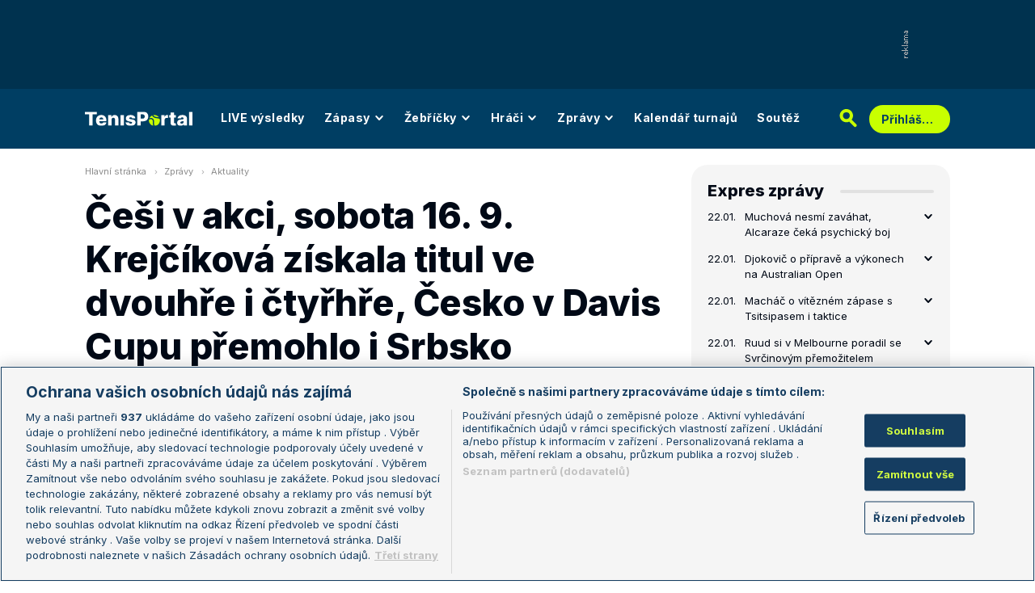

--- FILE ---
content_type: text/html; charset=UTF-8
request_url: https://www.tenisportal.cz/zpravy/cesi-v-akci-sobota-16-9-krejcikova-ziskala-titul-ve-dvouhre-i-ctyrhre-cesko-v-davis-cupu-premohlo-i-srbsko-40739/
body_size: 37172
content:

<!DOCTYPE html>
<html lang="cs">
	<head>
		<meta charset="utf-8" />
		<meta content="ie=edge" http-equiv="x-ua-compatible" />
		<meta content="width=device-width, initial-scale=1, shrink-to-fit=no" name="viewport" />
		<meta name="google-site-verification" content="UjgFLQMaf010z2nbVs-skVHDpANy-wd08ER6DqtYqYU" />
		    	<meta name="robots" content="NOODP,index,follow" />
				<title>Češi v akci, sobota 16. 9. Krejčíková získala titul ve dvouhře i čtyřhře, Česko v Davis Cupu přemohlo i Srbsko - TenisPortal.cz</title>
		<meta name="keywords" content="Češi v akci, sobota 16. 9. Krejčíková získala titul ve dvouhře i čtyřhře, Česko v Davis Cupu přemohlo i Srbsko" />
<meta name="description" content="Češi v akci, sobota 16. 9. Krejčíková získala titul ve dvouhře i čtyřhře, Česko v Davis Cupu přemohlo i Srbsko - tenisové články a informace o tenisových turnajích přináší TenisPortal.cz." />
<meta property="og:site_name" content="TenisPortal.cz"/>
<meta property="og:type" content="article"/>
<meta property="og:title" content="Češi v akci, sobota 16. 9. Krejčíková získala titul ve dvouhře i čtyřhře, Česko v Davis Cupu přemohlo i Srbsko"/>
<meta property="og:url" content="https://www.tenisportal.cz/zpravy/cesi-v-akci-sobota-16-9-krejcikova-ziskala-titul-ve-dvouhre-i-ctyrhre-cesko-v-davis-cupu-premohlo-i-srbsko-40739/"/>
<meta property="og:image" content="https://www.tenisportal.cz/res/img/article/top/nc-19853d2849e8fde4add7aaf12b352066-80XOoA2J.jpg"/>
<meta property="og:description" content="Barbora Krejčíková získala v San Diegu svůj druhý letošní a celkově sedmý titul, finále vyhrála i ve čtyřhře. Čeští tenisté zakončili skupinovou fázi finálového turnaje Davis Cupu vítězstvím nad Srbskem a Skupinu C ovládli. Nyní už devět zápasů neporažený Vít Kopřiva prolétl do finále na challengeru v Polsku. Další Češi hráli na challengerech, turnajích ITF a juniorských akcích."/>
		<link href="/res/img/favicon/apple-touch-icon.png" rel="apple-touch-icon" sizes="180x180" />
		<link href="/res/img/favicon/favicon-32x32.png" rel="icon" sizes="32x32" type="image/png" />
		<link href="/res/img/favicon/favicon-16x16.png" rel="icon" sizes="16x16" type="image/png" />
		<link href="/res/img/favicon/favicon.ico" rel="icon" type="image/x-icon" />
		<meta content="#da532c" name="msapplication-TileColor" />
		<meta content="#003E63" name="theme-color" />
		
				<!-- OneTrust Cookies Consent Notice start for tenisportal.cz -->
		<script src="https://cdn.cookielaw.org/scripttemplates/otSDKStub.js"  type="text/javascript" charset="UTF-8" data-domain-script="219ad199-28f4-4ecb-975b-3f764722e52b" ></script>
		<script type="text/javascript">
		function OptanonWrapper() { }
		</script>
		<!-- OneTrust Cookies Consent Notice end for tenisportal.cz -->
								<!-- Google Tag Manager -->
		<script>(function(w,d,s,l,i){w[l]=w[l]||[];w[l].push({'gtm.start':
		new Date().getTime(),event:'gtm.js'});var f=d.getElementsByTagName(s)[0],
		j=d.createElement(s),dl=l!='dataLayer'?'&l='+l:'';j.async=true;j.src=
		'https://www.googletagmanager.com/gtm.js?id='+i+dl;f.parentNode.insertBefore(j,f);
		})(window,document,'script','dataLayer','GTM-M94G39');</script>
		<!-- End Google Tag Manager -->
				
				
		<script defer src="https://ssp.seznam.cz/static/js/ssp.js" id="ssp-script"></script>
		
		<link href="/res/css/application.css?serial=2601030458" rel="stylesheet" />
		<link href="/res/css/extra.css?serial=2601030458" rel="stylesheet" />
		<link href="/res/css/advert.css?serial=2601030458" rel="stylesheet" />
		<link href="/res/css/bookmakerLogos.css?serial=f92e014266" rel="stylesheet" />
		<script src="/res/js/application.js?serial=2601030458"></script>
		<script src="/res/js/functions.js?serial=2601030458"></script>
		<link href="https://fonts.googleapis.com" rel="preconnect" />
		<link crossorigin="" href="https://fonts.gstatic.com" rel="preconnect" />
		<link href="https://fonts.googleapis.com/css2?family=Inconsolata:wght@400;500;600;700&family=Inter:wght@400;500;700;800&display=swap" rel="stylesheet" />
		
				
	</head>
	<body>
	
					<div class="t-ads-banner--top-ads d-none d-lg-block">
				<div class="revive-ads t-ads-banner">
<div class="adsenvelope adstextvpad banx-d_top" id="lsadvert-zid-6251" style="width:970px;"><div style="height:90px"><div class="adscontent" id="lsadvert-d_top"><iframe id="lsadvert-zid-6251-iframe" name="banx-d_top" frameborder="0" scrolling="no" style="allowTransparency: true; visibility: hidden; width:970px; height:90px"></iframe></div><div class="adsgraphvert"><div class="adsgvert atv-cs"></div></div></div></div><div class="adsclear"></div>
</div>
<div class="szn-ads" id="szn-zone-328330-1"></div>

			</div>
			<div class="t-ads-banner__branding-spacer t-ads-banner__branding-spacer--background d-none d-lg-block"></div>
	
		<div class="t-layout__body t-layout__body--full-width">
			<!-- Start of Tenisportal::Ui::HeaderCell (block t-u-header) -->
			<input class="t-ui-header__menu-input" hidden="" id="t-ui-header__menu-input" type="checkbox" />
			<header class="t-ui-header t-ui-header--fixed t-ui-header--sub">
				<div class="container-fluid t-ui-header__container">
					<div class="t-ui-header__top">
						<a class="t-ui-header__logo" href="/"><img alt="TenisPortal" class="t-ui-header__logo-img t-ui-header__logo-img--sub" height="28" src="/res/img/tenisportal-logo.svg" width="210" /></a>
						<!-- Start of Tenisportal::Ui::Header::MenuCell (block t-u-h-menu) -->
<nav class="t-ui-header-menu t-ui-header-menu--sub">
	<div class="container-fluid t-ui-header-menu__container">
		<ul class="t-ui-header-menu__ul t-ui-header-menu__ul--sub">
			<!--Use active BEM modifier for active link-->
			<li class="t-ui-header-menu__li t-ui-header-menu__li--standalone">
				<a class="t-ui-header-menu__a" href="/live/">LIVE výsledky</a>
			</li>
			<li class="t-ui-header-menu__li t-ui-header-menu__li--with-children">
				<a class="t-ui-header-menu__a" href="/zapasy/">
					Zápasy					<span class="t-ui-header-menu__chevron-wrap">
						<!-- Start of Livesport::Ui::IconCell (block l-u-icon) -->
						<svg class="l-ui-icon l-ui-icon--chevron_down t-ui-header-menu__chevron" style="width: 14px; height: 14px" viewBox="0 0 14 14"><use xlink:href="/res/img/svg_sprite.svg#chevron_down"></use></svg>
						<!-- End of Livesport::Ui::IconCell -->
					</span>
				</a>
				<div class="t-ui-header-menu__submenu">
					<div class="t-ui-header-menu__submenu-container">
						<div class="t-ui-header-menu__submenu-inner">
							<ul class="t-ui-header-menu__ul">
								<li class="t-ui-header-menu__li"><a class="t-ui-header-menu__a" href="/zapasy/?date=2026-01-22">Výsledky</a></li>
								<li class="t-ui-header-menu__li"><a class="t-ui-header-menu__a" href="/zapasy/">Dnešní zápasy</a></li>
								<li class="t-ui-header-menu__li"><a class="t-ui-header-menu__a" href="/zapasy/?date=2026-01-24">Následující zápasy</a></li>
							</ul>
						</div>
					</div>
				</div>
			</li>
			<li class="t-ui-header-menu__li t-ui-header-menu__li--with-children">
				<a class="t-ui-header-menu__a" href="/zebricky/atp-muzi/">
					Žebříčky					<span class="t-ui-header-menu__chevron-wrap">
						<!-- Start of Livesport::Ui::IconCell (block l-u-icon) -->
						<svg class="l-ui-icon l-ui-icon--chevron_down t-ui-header-menu__chevron" style="width: 14px; height: 14px" viewBox="0 0 14 14"><use xlink:href="/res/img/svg_sprite.svg#chevron_down"></use></svg>
						<!-- End of Livesport::Ui::IconCell -->
					</span>
				</a>
				<div class="t-ui-header-menu__submenu">
					<div class="t-ui-header-menu__submenu-container">
						<div class="t-ui-header-menu__submenu-inner">
							<ul class="t-ui-header-menu__ul">
								<li class="t-ui-header-menu__li"><a class="t-ui-header-menu__a" href="/zebricky/atp-muzi/">Žebříčky</a></li>
								<li class="t-ui-header-menu__li"><a class="t-ui-header-menu__a" href="/zebricky/sazkarsky-zebricek/">Sázkařský žebříček</a></li>
							</ul>
						</div>
					</div>
				</div>
			</li>
			<li class="t-ui-header-menu__li t-ui-header-menu__li--with-children">
				<a class="t-ui-header-menu__a" href="/seznam-hracu/">
					Hráči
					<span class="t-ui-header-menu__chevron-wrap">
						<!-- Start of Livesport::Ui::IconCell (block l-u-icon) -->
						<svg class="l-ui-icon l-ui-icon--chevron_down t-ui-header-menu__chevron" style="width: 14px; height: 14px" viewBox="0 0 14 14"><use xlink:href="/res/img/svg_sprite.svg#chevron_down"></use></svg>
						<!-- End of Livesport::Ui::IconCell -->
					</span>
				</a>
				<div class="t-ui-header-menu__submenu">
					<div class="t-ui-header-menu__submenu-container">
						<div class="t-ui-header-menu__submenu-inner">
							<ul class="t-ui-header-menu__ul">
								<li class="t-ui-header-menu__li"><a class="t-ui-header-menu__a" href="/seznam-hracu/">Hráči</a></li>
								<li class="t-ui-header-menu__li"><a class="t-ui-header-menu__a" href="/seznam-hracu/zraneni/">Zranění</a></li>
							</ul>
						</div>
					</div>
				</div>
			</li>
			
						<li class="t-ui-header-menu__li t-ui-header-menu__li--with-children">
				<a class="t-ui-header-menu__a" href="/zpravy/">
					Zprávy
					<span class="t-ui-header-menu__chevron-wrap">
						<!-- Start of Livesport::Ui::IconCell (block l-u-icon) -->
						<svg class="l-ui-icon l-ui-icon--chevron_down t-ui-header-menu__chevron" style="width: 14px; height: 14px" viewBox="0 0 14 14"><use xlink:href="/res/img/svg_sprite.svg#chevron_down"></use></svg>
						<!-- End of Livesport::Ui::IconCell -->
					</span>
				</a>
				<div class="t-ui-header-menu__submenu">
					<div class="t-ui-header-menu__submenu-container">
						<div class="t-ui-header-menu__submenu-inner">
							<ul class="t-ui-header-menu__ul">
							<li class="t-ui-header-menu__li"><a class="t-ui-header-menu__a" href="/zpravy/aktuality/">Aktuality</a></li>
<li class="t-ui-header-menu__li"><a class="t-ui-header-menu__a" href="/zpravy/previews/">Previews</a></li>
<li class="t-ui-header-menu__li"><a class="t-ui-header-menu__a" href="/zpravy/video-dne/">Video dne</a></li>
<li class="t-ui-header-menu__li"><a class="t-ui-header-menu__a" href="/zpravy/rozhovory/">Rozhovory</a></li>
<li class="t-ui-header-menu__li"><a class="t-ui-header-menu__a" href="/zpravy/tema/">Téma</a></li>
<li class="t-ui-header-menu__li"><a class="t-ui-header-menu__a" href="/zpravy/expres-zpravy/">Expres zprávy</a></li>
<li class="t-ui-header-menu__li"><a class="t-ui-header-menu__a" href="/zpravy/stalo-se/">Stalo se...</a></li>
<li class="t-ui-header-menu__li"><a class="t-ui-header-menu__a" href="/zpravy/legendy-tenisu/">Legendy tenisu</a></li>
							</ul>
						</div>
					</div>
				</div>
			</li>
						
			<li class="t-ui-header-menu__li t-ui-header-menu__li--standalone">
				<a class="t-ui-header-menu__a" href="/kalendar/atp-muzi/">Kalendář turnajů</a>
			</li>
			<li class="t-ui-header-menu__li t-ui-header-menu__li--standalone js-szn-hide">
				<a class="t-ui-header-menu__a" href="/soutez/">Soutěž</a>
			</li>
			<li class="t-ui-header-menu__li t-ui-header-menu__li--more" hidden="">
				<span class="t-ui-header-menu__a">
					Další
					<span class="t-ui-header-menu__chevron-wrap">
						<!-- Start of Livesport::Ui::IconCell (block l-u-icon) -->
						<svg class="l-ui-icon l-ui-icon--chevron_down t-ui-header-menu__chevron" style="width: 14px; height: 14px" viewBox="0 0 14 14"><use xlink:href="/res/img/svg_sprite.svg#chevron_down"></use></svg>
						<!-- End of Livesport::Ui::IconCell -->
					</span>
				</span>
				<div class="t-ui-header-menu__submenu">
					<div class="t-ui-header-menu__submenu-container">
						<div class="t-ui-header-menu__submenu-inner">
							<ul class="t-ui-header-menu__ul"></ul>
						</div>
					</div>
				</div>
			</li>
		</ul>
	</div>
</nav>
<!-- End of Tenisportal::Ui::Header::MenuCell -->
						<div class="t-ui-header__live-icon-wrap">
							<a class="t-ui-header__live-icon-link" href="/live/">
								<!-- Start of Livesport::Ui::IconCell (block l-u-icon) -->
								<svg class="l-ui-icon l-ui-icon--live t-ui-header__live-icon" style="width: 44px; height: 21px" viewBox="0 0 44 21"><use xlink:href="/res/img/svg_sprite.svg#live"></use></svg>
								<!-- End of Livesport::Ui::IconCell -->
							</a>
						</div>
						<div class="t-ui-header__search-wrap t-ui-header__search-wrap--sub">
							<!-- Start of Tenisportal::Ui::Header::SearchCell (block t-u-h-search) -->
							<form action="/vyhledat/" class="t-ui-header-search" role="search">
								<div class="t-ui-header-search__group">
									<input class="t-ui-header-search__input form-control" name="q" placeholder="Hledaný text" type="text" />
									<button class="t-ui-header-search__submit" type="submit">
										<!-- Start of Livesport::Ui::IconCell (block l-u-icon) -->
										<svg class="l-ui-icon l-ui-icon--search" style="width: 24px; height: 24px" viewBox="0 0 24 24"><use xlink:href="/res/img/svg_sprite.svg#search"></use></svg>
										<!-- End of Livesport::Ui::IconCell -->
									</button>
								</div>
								<button class="t-ui-header-search__toggle" type="button">
									<!-- Start of Livesport::Ui::IconCell (block l-u-icon) -->
									<svg class="l-ui-icon l-ui-icon--search" style="width: 24px; height: 24px" viewBox="0 0 24 24"><use xlink:href="/res/img/svg_sprite.svg#search"></use></svg>
									<!-- End of Livesport::Ui::IconCell -->
								</button>
							</form>
							<!-- End of Tenisportal::Ui::Header::SearchCell -->
						</div>
						<label class="t-ui-header__menu-toggle" for="t-ui-header__menu-input">
							<!-- Start of Livesport::Ui::IconCell (block l-u-icon) -->
							<svg class="l-ui-icon l-ui-icon--hamburger t-ui-header__menu-toggle-hamburger" style="width: 18px; height: 16px" viewBox="0 0 18 16"><use xlink:href="/res/img/svg_sprite.svg#hamburger"></use></svg>
							<!-- End of Livesport::Ui::IconCell -->
							<!-- Start of Livesport::Ui::IconCell (block l-u-icon) -->
							<svg class="l-ui-icon l-ui-icon--close t-ui-header__menu-toggle-close" style="width: 21px; height: 20px" viewBox="0 0 21 20"><use xlink:href="/res/img/svg_sprite.svg#close"></use></svg>
							<!-- End of Livesport::Ui::IconCell -->
						</label>
						<div class="t-ui-header__user-menu-wrap">
							<!-- Start of Tenisportal::Ui::Header::UserMenuCell (block t-u-h-user-menu) -->
							<div class="t-ui-header-user-menu t-ui-header-user-menu--toggler" role="navigation">
																<input class="t-ui-header-user-menu__input" hidden="" id="t-ui-header-user-menu__input" type="checkbox" />
								<label class="t-ui-header-user-menu__btn" for="t-ui-header-user-menu__input">
									<span class="t-ui-header-user-menu__btn-label">Přihlášení</span>
									<!-- Start of Livesport::Ui::IconCell (block l-u-icon) -->
									<svg class="l-ui-icon l-ui-icon--chevron_down t-ui-header-user-menu__btn-chevron" style="width: 14px; height: 14px" viewBox="0 0 14 14"><use xlink:href="/res/img/svg_sprite.svg#chevron_down"></use></svg>
									<!-- End of Livesport::Ui::IconCell -->
								</label>
								<div class="t-ui-header-user-menu__dropdown">
									<div class="t-ui-header-user-menu__dropdown-aside t-ui-header-user-menu__dropdown-aside--login mb-lg-0">
										<form action="/uzivatel/prihlaseni/" method="post" />
											<input type="hidden" name="back" value="L3pwcmF2eS9jZXNpLXYtYWtjaS1zb2JvdGEtMTYtOS1rcmVqY2lrb3ZhLXppc2thbGEtdGl0dWwtdmUtZHZvdWhyZS1pLWN0eXJocmUtY2Vza28tdi1kYXZpcy1jdXB1LXByZW1vaGxvLWktc3Jic2tvLTQwNzM5Lw==">
											<div class="t-ui-form__row">
												<!-- Start of Tenisportal::Ui::FormCell (block t-u-form) -->
												<div class="t-ui-form__group t-js-ui-form__group">
													<label class="t-ui-form__label form-label" for="usernameInputMenu">Login</label>
													<!-- Start of Tenisportal::Ui::Form::InputCell (block t-u-f-input) -->
													<input aria-describedby="" autocomplete="username" class="t-ui-form-input form-control" id="usernameInputMenu" name="loginName" placeholder="Váš login" type="text" value="" tabindex="1" />
													<!-- End of Tenisportal::Ui::Form::InputCell -->
												</div>
												<!-- End of Tenisportal::Ui::FormCell -->
											</div>
											<div class="t-ui-form__row">
												<!-- Start of Tenisportal::Ui::FormCell (block t-u-form) -->
												<div class="t-ui-form__group t-js-ui-form__group">
													<label class="t-ui-form__label form-label" for="passwordInputMenu">Heslo</label>
													<button class="t-js-ui-form__password-toggle-btn t-ui-form__password-toggle-btn" type="button">
														<!-- Start of Livesport::Ui::IconCell (block l-u-icon) -->
														<svg class="l-ui-icon l-ui-icon--visibility_on t-js-ui-form__password-toggle-btn-icon--show" style="width: 16px; height: 11px" viewBox="0 0 16 11"><use xlink:href="/res/img/svg_sprite.svg#visibility_on"></use></svg>
														<!-- End of Livesport::Ui::IconCell -->
														<!-- Start of Livesport::Ui::IconCell (block l-u-icon) -->
														<svg class="l-ui-icon l-ui-icon--visibility_off t-js-ui-form__password-toggle-btn-icon--hide d-none" style="width: 16px; height: 14px" viewBox="0 0 16 14"><use xlink:href="/res/img/svg_sprite.svg#visibility_off"></use></svg>
														<!-- End of Livesport::Ui::IconCell -->
													</button>
													<!-- Start of Tenisportal::Ui::Form::InputCell (block t-u-f-input) -->
													<input aria-describedby="" autocomplete="current-password" class="t-ui-form-input form-control" id="passwordInputMenu" name="loginPass" placeholder="Vaše heslo" type="password" value="" tabindex="2" />
													<!-- End of Tenisportal::Ui::Form::InputCell -->
												</div>
												<!-- End of Tenisportal::Ui::FormCell -->
											</div>
											<div class="t-ui-form__row">
												<div class="t-ui-form__group">
													<div class="t-ui-form__controls t-ui-header-user-menu__controls">
														<button class="btn btn-primary" type="submit" tabindex="3">Přihlásit se</button>
														<a class="t-ui-form__header-forgot-link" href="/uzivatel/heslo/">Zapomněl jsem heslo</a>
													</div>
												</div>
											</div>
										</form>
									</div>
									<div class="t-ui-header-user-menu__dropdown-main">
										<ul class="t-ui-header-user-menu__dropdown-links t-ui-header-user-menu__dropdown-links--blue">
											<li class="t-ui-header-user-menu__dropdown-li"><a class="t-ui-header-user-menu__dropdown-link" href="/uzivatel/registrace/"><span class="t-ui-header-user-menu__dropdown-link-label">Nová registrace</span></a></li>
											<li class="t-ui-header-user-menu__dropdown-li t-ui-header-user-menu__dropdown-li--desktop-only"><a class="t-ui-header-user-menu__dropdown-link" href="/uzivatel/prihlaseni/"><span class="t-ui-header-user-menu__dropdown-link-label">Přihlásit se</span></a></li>
										</ul>
									</div>
								</div>
															</div>
							<!-- End of Tenisportal::Ui::Header::UserMenuCell -->
						</div>
					</div>
				</div>
							</header>
			<!-- End of Tenisportal::Ui::HeaderCell -->
			<div class="t-layout">
<!-- Start of Tenisportal::Articles::ShowCell (block t-a-show) -->
<div class="t-layout__wrap t-articles-show">
	<div class="container-fluid t-layout__container">
		<main class="t-layout__main">
			<!-- Start of Tenisportal::Ui::BreadcrumbsCell (block t-u-breadcrumbs) -->
<ul class="t-ui-breadcrumbs small">
	<li class="t-ui-breadcrumbs__li">
		<a class="t-ui-breadcrumbs__a" href="/">Hlavní stránka</a>
	</li>
	<li class="t-ui-breadcrumbs__li">
		<!-- Start of Livesport::Ui::IconCell (block l-u-icon) --><svg class="l-ui-icon l-ui-icon--mini_chevron_right t-ui-breadcrumbs__chevron" style="width: 4px; height: 6px" viewBox="0 0 4 6"><use xlink:href="/res/img/svg_sprite.svg#mini_chevron_right"></use></svg><!-- End of Livesport::Ui::IconCell -->
		<a class="t-ui-breadcrumbs__a" href="/zpravy/">Zprávy</a>
	</li>
	<li class="t-ui-breadcrumbs__li">
		<!-- Start of Livesport::Ui::IconCell (block l-u-icon) --><svg class="l-ui-icon l-ui-icon--mini_chevron_right t-ui-breadcrumbs__chevron" style="width: 4px; height: 6px" viewBox="0 0 4 6"><use xlink:href="/res/img/svg_sprite.svg#mini_chevron_right"></use></svg><!-- End of Livesport::Ui::IconCell -->
		<a class="t-ui-breadcrumbs__a" href="/zpravy/aktuality/">Aktuality</a>
	</li>
</ul>
<!-- End of Tenisportal::Ui::BreadcrumbsCell -->
				
	<h1 class="t-articles-show__title">Češi v akci, sobota 16. 9. Krejčíková získala titul ve dvouhře i čtyřhře, Česko v Davis Cupu přemohlo i Srbsko</h1>
	<div class="t-articles-show__meta lead">
		<div class="t-articles-show__meta-item">16. 9. 2023, 00:01</div>
		<a class="t-articles-show__meta-item t-articles-show__meta-item--tag" href="/zpravy/aktuality/">Aktuality</a>
		<a class="t-articles-show__meta-item t-articles-show__meta-item--comments" href="#comments">
			<!-- Start of Livesport::Ui::IconCell (block l-u-icon) -->
			<svg class="l-ui-icon l-ui-icon--discussion" style="width: 24px; height: 24px" viewBox="0 0 24 24"><use xlink:href="/res/img/svg_sprite.svg#discussion"></use></svg>
			<!-- End of Livesport::Ui::IconCell -->
			78		</a>
	</div>
	<div class="t-articles-show__perex">Barbora Krejčíková získala v San Diegu svůj druhý letošní a celkově sedmý titul, finále vyhrála i ve čtyřhře. Čeští tenisté zakončili skupinovou fázi finálového turnaje Davis Cupu vítězstvím nad Srbskem a Skupinu C ovládli. Nyní už devět zápasů neporažený Vít Kopřiva prolétl do finále na challengeru v Polsku. Další Češi hráli na challengerech, turnajích ITF a juniorských akcích.</div>
	
		
	<figure class="t-articles-show__cover mb-a">
			<!-- Start of Livesport::Ui::ImageCell (block l-u-image) -->
	<div class="l-ui-image l-ui-image--loading l-ui-image--border-radius-lg t-articles-show__cover-image" style="max-width: 730px; max-height: 487px">
		<picture class="l-ui-image__picture">
			<source data-srcset="/res/img/article/top/nc-19853d2849e8fde4add7aaf12b352066-80XOoA2J.webp 1x, /res/img/article/top_x2/nc-19853d2849e8fde4add7aaf12b352066-80XOoA2J.webp 2x" type="image/webp" />
			<img alt="" class="l-ui-image__img" data-src="/res/img/article/top/nc-19853d2849e8fde4add7aaf12b352066-80XOoA2J.jpg" data-srcset="/res/img/article/top/nc-19853d2849e8fde4add7aaf12b352066-80XOoA2J.jpg 1x, /res/img/article/top_x2/nc-19853d2849e8fde4add7aaf12b352066-80XOoA2J.jpg 2x" />
		</picture>
		<span class="l-ui-image__spacer" style="padding-top: 66.7123%"></span>
	</div>
	<!-- End of Livesport::Ui::ImageCell -->
			<figcaption>© AFP</figcaption>
	</figure>
	
		
	<div class="t-rich-text t-rich-text--article">
	<table class="velka" border="0" cellspacing="5" cellpadding="5" width="90%" align="center">
<caption><strong>Výsledky českých tenistů a tenistek (sobota, 16. září 2023)</strong></caption> 
<tbody>
<tr>
<td><strong><span style="color: #993300;">WTA 500 SAN DIEGO (USA), tv. povrch</span></strong></td>
</tr>
<tr>
<td><a href="https://www.wtatennis.com/tournament/2074/san-diego/2023/order-of-play" target="_blank">Program</a><span> | </span><a href="https://time.is/cs/San_Diego" target="_blank">Místní čas</a><span> | </span><a href="https://www.livesport.cz/tenis/" target="_blank">Live výsledky</a><span> | </span><a href="https://www.livesport.cz/tenis/wta-dvouhry/san-diego/pavouk/#/W8PdXWn2/draw" target="_blank">Pavouk dvouhra</a><span> | </span><a href="https://www.livesport.cz/tenis/wta-ctyrhry/san-diego/pavouk/#/SKziezu9/draw" target="_blank">Pavouk čtyřhra</a></td>
</tr>
<tr>
<td><strong>• Dvouhra - finále •</strong></td>
</tr>
<tr>
<td><strong>Krejčíková (4-ČR)</strong> - Keninová (USA) 6:4, 2:6, 6:4</td>
</tr>
<tr>
<td></td>
</tr>
<tr>
<td><strong>• Čtyřhra - finále •</strong></td>
</tr>
<tr>
<td><strong>Krejčíková/Siniaková (1-ČR)</strong> - Collinsová/Vandewegheová (USA) 6:1, 6:4</td>
</tr>
<tr>
<td></td>
</tr>
<tr>
<td><strong><span style="color: #993300;">DAVIS CUP (Valencie, Španělsko), tv. povrch / hala</span></strong></td>
</tr>
<tr>
<td><strong>Česko - Srbsko | 3:0</strong> | <a href="https://www.livesport.cz/tenis/" target="_blank">Live výsledky</a></td>
</tr>
<tr>
<td><strong>Menšík </strong>- Lajovič 6:3, 6:2</td>
</tr>
<tr>
<td><strong>Lehečka </strong>- Djere 7:6 (9:7), 7:5</td>
</tr>
<tr>
<td><strong>Macháč/Pavlásek</strong> - Čačič/Djokovič 7:5, 6:7 (7:9), 10:3</td>
</tr>
<tr>
<td></td>
</tr>
<tr>
<td><strong><span style="color: #993300;">WTA 125k BUKUREŠŤ (Rumunsko), antuka</span></strong></td>
</tr>
<tr>
<td><a href="https://www.wtatennis.com/tournament/2079/bucharest-125/2023/order-of-play" target="_blank">Program</a><span> | </span><a href="https://time.is/cs/Bucharest" target="_blank">Místní čas</a><span> | </span><a href="https://www.livesport.cz/tenis/" target="_blank">Live výsledky</a><span> | </span><a href="https://www.livesport.cz/tenis/challenger-zeny-ctyrhry/bukurest/pavouk/#/6RuIvFfS/draw" target="_blank">Pavouk čtyřhra</a></td>
</tr>
<tr>
<td><strong>• Čtyřhra - finále •</strong></td>
</tr>
<tr>
<td><span>Moratelliová/Rosatellová (It.)</span> - Grammatikopoulouová/<strong>Sisková </strong>(Řec./<strong>ČR</strong>) 7:5, 6:4</td>
</tr>
<tr>
<td></td>
</tr>
<tr>
<td><strong><span style="color: #993300;">ATP CHALLENGER ŠTĚTÍN (Polsko), antuka</span></strong></td>
</tr>
<tr>
<td><a href="https://www.atptour.com/en/scores/current-challenger/szczecin/448/daily-schedule" target="_blank">Program</a><span> | </span><a href="https://time.is/cs/Szczecin" target="_blank">Místní čas</a><span> | </span><a href="https://www.livesport.cz/tenis/" target="_blank">Live výsledky</a><span> | </span><a href="https://www.livesport.cz/tenis/challenger-muzi-dvouhry/stetin/pavouk/#/zodUGvCA/draw" target="_blank">Pavouk dvouhra</a><span> | </span><a href="https://www.livesport.cz/tenis/challenger-muzi-ctyrhry/stetin/pavouk/#/nTNpFItN/draw" target="_blank">Pavouk čtyřhra</a></td>
</tr>
<tr>
<td><strong>• Dvouhra - semifinále •</strong></td>
</tr>
<tr>
<td><strong>Kopřiva (ČR)</strong> - Ševčenko (4-) 6:0, 1:0 / <em>skreč</em></td>
</tr>
<tr>
<td></td>
</tr>
<tr>
<td><strong>• Čtyřhra - finále •</strong></td>
</tr>
<tr>
<td><strong>Paulson</strong>/Sačko (<strong>ČR</strong>/Ukr.) - <strong>Kolář</strong>/Martos (<strong>ČR</strong>/Šp.) 6:1, 7:6 (8:6)</td>
</tr>
<tr>
<td></td>
</tr>
<tr>
<td><strong><span style="color: #993300;">ITF W25 VARNA (Bulharsko), antuka</span></strong></td>
</tr>
<tr>
<td><a href="https://www.itftennis.com/en/tournament/w25-varna/bul/2023/w-itf-bul-01a-2023/order-of-play/" target="_blank">Program</a><span> | </span><a href="https://time.is/cs/Varna" target="_blank">Místní čas</a><span> | </span><a href="https://live.itftennis.com/en/live-scores/?tourkey=W-ITF-BUL-01A-2023" target="_blank">Live výsledky</a><span> | </span><a href="https://www.livesport.cz/tenis/itf-zeny-dvouhry/w25-varna/pavouk/#/4OztzuRj/draw" target="_blank">Pavouk dvouhra</a></td>
</tr>
<tr>
<td><strong>• Dvouhra - semifinále •</strong></td>
</tr>
<tr>
<td><span>Ghioroaieová (Rum.)</span> - <strong>Štruplová (2-ČR)</strong> 7:5, 6:1</td>
</tr>
<tr>
<td></td>
</tr>
<tr>
<td><strong><span style="color: #993300;">ITF M15 BUSCHHAUSEN (Německo), antuka</span></strong></td>
</tr>
<tr>
<td><a href="https://www.itftennis.com/en/tournament/m15-buschhausen/ger/2023/m-itf-ger-23a-2023/order-of-play/" target="_blank">Program</a><span> | </span><a href="https://time.is/cs/Buschhausen,_Regierungsbezirk_M%C3%BCnster,_North_Rhine-Westphalia" target="_blank">Místní čas</a><span> | </span><a href="https://www.livesport.cz/tenis/" target="_blank">Live výsledky</a><span> | </span><a href="https://www.livesport.cz/tenis/itf-muzi-dvouhry/m15-buschhausen/pavouk/#/482SUCb0/draw" target="_blank">Pavouk dvouhra</a></td>
</tr>
<tr>
<td><strong>• Dvouhra - semifinále •</strong></td>
</tr>
<tr>
<td><strong>Forejtek (7-ČR)</strong> - Castagnola (5-It.) 7:5, 6:0</td>
</tr>
<tr>
<td><span>Wessels (1-Něm.)</span> - <strong>Krumich (8-ČR)</strong> 7:6 (7:3), 6:2</td>
</tr>
<tr>
<td></td>
</tr>
<tr>
<td><strong><span style="color: #993300;">J60 DAMUR (Libanon), antuka</span></strong></td>
</tr>
<tr>
<td><a href="https://www.itftennis.com/en/tournament/j60-damour/lbn/2023/j-j60-lbn-02a-2023/order-of-play/" target="_blank">Program</a><span> | </span><a href="https://time.is/cs/Beirut" target="_blank">Místní čas</a><span> | </span><a href="https://www.itftennis.com/en/tournament/j60-damour/lbn/2023/j-j60-lbn-02a-2023/draws-and-results/" target="_blank">Pavouky</a></td>
</tr>
<tr>
<td><strong>• Čtyřhra dívky - finále •</strong></td>
</tr>
<tr>
<td><strong>Katzerová</strong>/Kurtová (2-<strong>ČR</strong>/Tur.) - Bachourová/Savekovová (1-Fr./Bulh.) 6:7 (5:7), 6:2, 10:3</td>
</tr>
<tr>
<td></td>
</tr>
<tr>
<td><strong><span style="color: #993300;">J30 SZCZAWNO-ZDRÓJ (Polsko), antuka</span></strong></td>
</tr>
<tr>
<td><a href="https://www.itftennis.com/en/tournament/j30-szczawno-zdroj/pol/2023/j-j30-pol-03a-2023/order-of-play/" target="_blank">Program</a><span> | </span><a href="https://time.is/cs/Szczawno-Zdr%C3%B3j" target="_blank">Místní čas</a><span> | </span><a href="https://www.itftennis.com/en/tournament/j30-szczawno-zdroj/pol/2023/j-j30-pol-03a-2023/draws-and-results/" target="_blank">Pavouky</a></td>
</tr>
<tr>
<td><strong>• Dvouhra chlapci - finále •</strong></td>
</tr>
<tr>
<td><span>Juszczak (3-Pol.)</span> - <strong>Čank (ČR) </strong>6:4, 6:0</td>
</tr>
<tr>
<td></td>
</tr>
<tr>
<td><strong>• Dvouhra dívky - finále •</strong></td>
</tr>
<tr>
<td><strong>Drukerová (14-ČR) </strong>- Paszunová (1-Pol.) 7:5, 6:2</td>
</tr>
<tr>
<td></td>
</tr>
<tr>
<td><strong><span style="color: #993300;">J30 TIRANA (Albánie), tv. povrch</span></strong></td>
</tr>
<tr>
<td><a href="https://www.itftennis.com/en/tournament/j30-tirana/alb/2023/j-j30-alb-03a-2023/order-of-play/" target="_blank">Program</a> | <a href="https://time.is/cs/Tirana" target="_blank">Místní čas</a> | <a href="https://www.itftennis.com/en/tournament/j30-tirana/alb/2023/j-j30-alb-03a-2023/draws-and-results/" target="_blank">Pavouky</a></td>
</tr>
<tr>
<td><strong>• Dvouhra dívky - 1. kolo kvalifikace •</strong></td>
</tr>
<tr>
<td><strong>Dopplerová (ČR)</strong> - Manojlovicová (Brit.) 6:0, 6:1</td>
</tr>
</tbody>
</table><div class="szn-ads ad-mt-20 ad-mb-20" id="szn-zone-328348-1"></div>

<div class="revive-ads ad-mt-20 ad-mb-20">
<div class="adsenvelope adstextpad banx-m_adfeed" id="lsadvert-zid-7669" style="width:300px;"><div style="height:250px"><div class="adscontent" id="lsadvert-m_adfeed"><iframe id="lsadvert-zid-7669-iframe" name="banx-m_adfeed" frameborder="0" scrolling="no" style="allowTransparency: true; visibility: hidden; width:300px; height:250px"></iframe></div><div class="adsgraphhori"><div class="adsghori ath-cs"></div></div></div></div>
</div>
<div class="szn-ads ad-mt-20 ad-mb-20" id="szn-zone-328339-1"></div>

	</div>

	<div class="szn-ads ad-mt-30 ad-mb-30" id="szn-zone-328342-1"></div>

<div class="szn-ads ad-mt-30 ad-mb-30" id="szn-zone-328366-1"></div>

<div class="t-articles-show__author">Ondřej Jirásek, <a href="http://www.tenisportal.cz/" class="t-articles-show__author-link">TenisPortal.cz</a></div>
	
	<div class="t-articles-show__all-articles"><a class="btn btn-secondary t-articles-show__all-articles-btn" href="/zpravy/aktuality/">Všechny články v sekci - Aktuality</a></div>
	
	<div class="revive-ads ad-mt-50 desktop-only">
<div class="adsenvelope adstextpad banx-d_under_article" id="lsadvert-zid-7663" style="width:728px;"><div style="height:90px"><div class="adscontent" id="lsadvert-d_under_article"><iframe id="lsadvert-zid-7663-iframe" name="banx-d_under_article" frameborder="0" scrolling="no" style="allowTransparency: true; visibility: hidden; width:728px; height:90px"></iframe></div><div class="adsgraphhori"><div class="adsghori ath-cs"></div></div></div></div>
</div>
	
	<!-- Start of Livesport::Comments::AllCell (block l-c-all) -->
	<div class="l-comments-all l-comments-all--secondary">
	
		<div class="l-comments-all__part" id="comments">
			<!-- Start of Livesport::Ui::UnderlinedTitleCell (block l-u-underlined-title) -->
			<div class="l-ui-underlined-title l-ui-underlined-title--side-line l-ui-underlined-title--badges">
				<h3 class="l-ui-underlined-title__title"><span class="l-ui-underlined-title__underline">Komentáře</span></h3>
				<div class="badge rounded-pill bg-black text-white ms-10">78</div>
								<a class="l-ui-underlined-title__scroll-link" href="#new-comment">
					<span class="l-ui-underlined-title__scroll-link-label">Přidat komentář</span>
					<!-- Start of Livesport::Ui::IconCell (block l-u-icon) -->
					<svg class="l-ui-icon l-ui-icon--arrow l-ui-underlined-title__scroll-link-ico" style="width: 8px; height: 12px" viewBox="0 0 8 12"><use xlink:href="/res/img/svg_sprite.svg#arrow"></use></svg>
					<!-- End of Livesport::Ui::IconCell -->
				</a>
			</div>
			<!-- End of Livesport::Ui::UnderlinedTitleCell -->
			
			<!-- Start of Livesport::Comments::FilterCell (block l-c-filter) -->
			<div class="l-comments-filter">
			</div>
			<!-- End of Livesport::Comments::FilterCell -->
			
			<!-- Start of Livesport::Comments::ListCell (block l-c-list) -->
			<div class="l-comments-list">
							<!-- Start of Livesport::Comments::CommentCell (block l-c-comment) -->
				<div class="l-comments-comment" data-comment="1775501" data-depth="0" id="comment-1775501">
					<div class="l-comments-comment__inner">
						<div class="l-comments-comment__header">
							<!-- Start of Livesport::Comments::Comment::HeaderCell (block l-c-c-header) -->
							<div class="l-comments-comment-header">
								<div class="l-comments-comment-header__user-wrap">
									<div class="l-comments-comment-header__user">
										<span class="l-comments-comment-header__user-name text-truncate">smazaný uživatel</span>
									</div>
								</div>
								<div class="l-comments-comment-header__date-permalink text-nowrap">
									<span class="l-comments-comment-header__date-date">02.05.2024</span>
									<span class="l-comments-comment-header__date-time">10:15</span>
									<a class="l-comments-comment-header__permalink" href="#comment-1775501">
										<!-- Start of Livesport::Ui::IconCell (block l-u-icon) -->
										<svg class="l-ui-icon l-ui-icon--link" style="width: 12px; height: 12px" viewBox="0 0 12 12"><use xlink:href="/res/img/svg_sprite.svg#link"></use></svg>
										<!-- End of Livesport::Ui::IconCell -->
									</a>
								</div>
							</div>
							<!-- End of Livesport::Comments::Comment::HeaderCell -->
						</div>
						<div class="l-comments-comment__content"><i>Text příspěvku obsahoval závadný obsah a byl redakcí vymazán.</i></div>
						<div class="l-comments-comment__reply-and-emoji-wrap">
							<!-- Start of Livesport::Comments::ReplyAndEmojiCell (block l-c-reply-and-emoji) -->
							<div class="l-comments-reply-and-emoji">
								<div class="l-comments-reply-and-emoji__bar">
									<div class="l-comments-reply-and-emoji__toggle">
										<span class="l-comments-reply-and-emoji__toggle-label">Reagovat</span>
										<!-- Start of Livesport::Ui::IconCell (block l-u-icon) -->
										<svg class="l-ui-icon l-ui-icon--chevron_down_light l-comments-reply-and-emoji__toggle-ico" style="width: auto; height: 7px" viewBox="0 0 14 8"><use xlink:href="/res/img/svg_sprite.svg#chevron_down_light"></use></svg>
										<!-- End of Livesport::Ui::IconCell -->
									</div>
								</div>
							</div>
							<!-- End of Livesport::Comments::ReplyAndEmojiCell -->
						</div>
																													</div>
									</div>
				<!-- End of Livesport::Comments::CommentCell -->
								<!-- Start of Livesport::Comments::CommentCell (block l-c-comment) -->
				<div class="l-comments-comment" data-comment="1717695" data-depth="0" id="comment-1717695">
					<div class="l-comments-comment__inner">
						<div class="l-comments-comment__header">
							<!-- Start of Livesport::Comments::Comment::HeaderCell (block l-c-c-header) -->
							<div class="l-comments-comment-header">
								<div class="l-comments-comment-header__user-wrap">
									<div class="l-comments-comment-header__user">
										<span class="l-comments-comment-header__user-name text-truncate">GrandSlamMan</span>
									</div>
								</div>
								<div class="l-comments-comment-header__date-permalink text-nowrap">
									<span class="l-comments-comment-header__date-date">17.09.2023</span>
									<span class="l-comments-comment-header__date-time">04:06</span>
									<a class="l-comments-comment-header__permalink" href="#comment-1717695">
										<!-- Start of Livesport::Ui::IconCell (block l-u-icon) -->
										<svg class="l-ui-icon l-ui-icon--link" style="width: 12px; height: 12px" viewBox="0 0 12 12"><use xlink:href="/res/img/svg_sprite.svg#link"></use></svg>
										<!-- End of Livesport::Ui::IconCell -->
									</a>
								</div>
							</div>
							<!-- End of Livesport::Comments::Comment::HeaderCell -->
						</div>
						<div class="l-comments-comment__content">Pokud teď KrejSi vyhrají, tak bude Katka opět světovou jedničkou ve čtyřhře ... takže motivaci určitě má <img src="/res/img/emojis/old/1.gif" width="15" height="15" alt="smile" /></div>
						<div class="l-comments-comment__reply-and-emoji-wrap">
							<!-- Start of Livesport::Comments::ReplyAndEmojiCell (block l-c-reply-and-emoji) -->
							<div class="l-comments-reply-and-emoji">
								<div class="l-comments-reply-and-emoji__bar">
									<div class="l-comments-reply-and-emoji__toggle">
										<span class="l-comments-reply-and-emoji__toggle-label">Reagovat</span>
										<!-- Start of Livesport::Ui::IconCell (block l-u-icon) -->
										<svg class="l-ui-icon l-ui-icon--chevron_down_light l-comments-reply-and-emoji__toggle-ico" style="width: auto; height: 7px" viewBox="0 0 14 8"><use xlink:href="/res/img/svg_sprite.svg#chevron_down_light"></use></svg>
										<!-- End of Livesport::Ui::IconCell -->
									</div>
								</div>
							</div>
							<!-- End of Livesport::Comments::ReplyAndEmojiCell -->
						</div>
																													</div>
										<div class="l-comments-comment__replies">
						<div class="l-comments-comment__replies-line"></div>
										<!-- Start of Livesport::Comments::CommentCell (block l-c-comment) -->
				<div class="l-comments-comment" data-comment="1717699" data-depth="1" id="comment-1717699">
					<div class="l-comments-comment__inner">
						<div class="l-comments-comment__header">
							<!-- Start of Livesport::Comments::Comment::HeaderCell (block l-c-c-header) -->
							<div class="l-comments-comment-header">
								<div class="l-comments-comment-header__user-wrap">
									<div class="l-comments-comment-header__user">
										<span class="l-comments-comment-header__user-name text-truncate">tommr</span>
									</div>
								</div>
								<div class="l-comments-comment-header__date-permalink text-nowrap">
									<span class="l-comments-comment-header__date-date">17.09.2023</span>
									<span class="l-comments-comment-header__date-time">04:16</span>
									<a class="l-comments-comment-header__permalink" href="#comment-1717699">
										<!-- Start of Livesport::Ui::IconCell (block l-u-icon) -->
										<svg class="l-ui-icon l-ui-icon--link" style="width: 12px; height: 12px" viewBox="0 0 12 12"><use xlink:href="/res/img/svg_sprite.svg#link"></use></svg>
										<!-- End of Livesport::Ui::IconCell -->
									</a>
								</div>
							</div>
							<!-- End of Livesport::Comments::Comment::HeaderCell -->
						</div>
						<div class="l-comments-comment__content">byl by to trochu paradox, protože Katka momentálně hraje nejhorší tenis v kariéře ...</div>
						<div class="l-comments-comment__reply-and-emoji-wrap">
							<!-- Start of Livesport::Comments::ReplyAndEmojiCell (block l-c-reply-and-emoji) -->
							<div class="l-comments-reply-and-emoji">
								<div class="l-comments-reply-and-emoji__bar">
									<div class="l-comments-reply-and-emoji__toggle">
										<span class="l-comments-reply-and-emoji__toggle-label">Reagovat</span>
										<!-- Start of Livesport::Ui::IconCell (block l-u-icon) -->
										<svg class="l-ui-icon l-ui-icon--chevron_down_light l-comments-reply-and-emoji__toggle-ico" style="width: auto; height: 7px" viewBox="0 0 14 8"><use xlink:href="/res/img/svg_sprite.svg#chevron_down_light"></use></svg>
										<!-- End of Livesport::Ui::IconCell -->
									</div>
								</div>
							</div>
							<!-- End of Livesport::Comments::ReplyAndEmojiCell -->
						</div>
																													</div>
									</div>
				<!-- End of Livesport::Comments::CommentCell -->
									</div>
									</div>
				<!-- End of Livesport::Comments::CommentCell -->
								<!-- Start of Livesport::Comments::CommentCell (block l-c-comment) -->
				<div class="l-comments-comment" data-comment="1717693" data-depth="0" id="comment-1717693">
					<div class="l-comments-comment__inner">
						<div class="l-comments-comment__header">
							<!-- Start of Livesport::Comments::Comment::HeaderCell (block l-c-c-header) -->
							<div class="l-comments-comment-header">
								<div class="l-comments-comment-header__user-wrap">
									<div class="l-comments-comment-header__user">
										<span class="l-comments-comment-header__user-name text-truncate">Otmar</span>
									</div>
								</div>
								<div class="l-comments-comment-header__date-permalink text-nowrap">
									<span class="l-comments-comment-header__date-date">17.09.2023</span>
									<span class="l-comments-comment-header__date-time">04:05</span>
									<a class="l-comments-comment-header__permalink" href="#comment-1717693">
										<!-- Start of Livesport::Ui::IconCell (block l-u-icon) -->
										<svg class="l-ui-icon l-ui-icon--link" style="width: 12px; height: 12px" viewBox="0 0 12 12"><use xlink:href="/res/img/svg_sprite.svg#link"></use></svg>
										<!-- End of Livesport::Ui::IconCell -->
									</a>
								</div>
							</div>
							<!-- End of Livesport::Comments::Comment::HeaderCell -->
						</div>
						<div class="l-comments-comment__content">Tak Barbora to San Diego udělala, skvělé! Sice tenis nic nic moc, forehand selhával, ale vem to čert..je to doma! Doufám, že jí to pomůže i do budoucna, třeba hned za chvíli v deblu. Mají tam opět Američanky, tak by to chtělo další &quot;flákanec&quot;.<img src="/res/img/emojis/old/1709.gif" width="15" height="15" alt="smile" /><img src="/res/img/emojis/old/2630.gif" width="15" height="15" alt="smile" /></div>
						<div class="l-comments-comment__reply-and-emoji-wrap">
							<!-- Start of Livesport::Comments::ReplyAndEmojiCell (block l-c-reply-and-emoji) -->
							<div class="l-comments-reply-and-emoji">
								<div class="l-comments-reply-and-emoji__bar">
									<div class="l-comments-reply-and-emoji__toggle">
										<span class="l-comments-reply-and-emoji__toggle-label">Reagovat</span>
										<!-- Start of Livesport::Ui::IconCell (block l-u-icon) -->
										<svg class="l-ui-icon l-ui-icon--chevron_down_light l-comments-reply-and-emoji__toggle-ico" style="width: auto; height: 7px" viewBox="0 0 14 8"><use xlink:href="/res/img/svg_sprite.svg#chevron_down_light"></use></svg>
										<!-- End of Livesport::Ui::IconCell -->
									</div>
								</div>
							</div>
							<!-- End of Livesport::Comments::ReplyAndEmojiCell -->
						</div>
																													</div>
									</div>
				<!-- End of Livesport::Comments::CommentCell -->
								<!-- Start of Livesport::Comments::CommentCell (block l-c-comment) -->
				<div class="l-comments-comment" data-comment="1717691" data-depth="0" id="comment-1717691">
					<div class="l-comments-comment__inner">
						<div class="l-comments-comment__header">
							<!-- Start of Livesport::Comments::Comment::HeaderCell (block l-c-c-header) -->
							<div class="l-comments-comment-header">
								<div class="l-comments-comment-header__user-wrap">
									<div class="l-comments-comment-header__user">
										<span class="l-comments-comment-header__user-name text-truncate">GrandSlamMan</span>
									</div>
								</div>
								<div class="l-comments-comment-header__date-permalink text-nowrap">
									<span class="l-comments-comment-header__date-date">17.09.2023</span>
									<span class="l-comments-comment-header__date-time">03:57</span>
									<a class="l-comments-comment-header__permalink" href="#comment-1717691">
										<!-- Start of Livesport::Ui::IconCell (block l-u-icon) -->
										<svg class="l-ui-icon l-ui-icon--link" style="width: 12px; height: 12px" viewBox="0 0 12 12"><use xlink:href="/res/img/svg_sprite.svg#link"></use></svg>
										<!-- End of Livesport::Ui::IconCell -->
									</a>
								</div>
							</div>
							<!-- End of Livesport::Comments::Comment::HeaderCell -->
						</div>
						<div class="l-comments-comment__content">konečně zase odehrála turnaj, kde nehrála hluboko pod své možnosti - hra i zvládání krizových situací <img src="/res/img/emojis/old/992.gif" width="15" height="15" alt="smile" /><img src="/res/img/emojis/old/1709.gif" width="15" height="15" alt="smile" /> ... snad jí to dodá na kurtu opět sebevědomí a ukáže, že hráčkou Big 4 není jen dle svých slov <img src="/res/img/emojis/old/333.gif" width="15" height="15" alt="smile" /></div>
						<div class="l-comments-comment__reply-and-emoji-wrap">
							<!-- Start of Livesport::Comments::ReplyAndEmojiCell (block l-c-reply-and-emoji) -->
							<div class="l-comments-reply-and-emoji">
								<div class="l-comments-reply-and-emoji__bar">
									<div class="l-comments-reply-and-emoji__toggle">
										<span class="l-comments-reply-and-emoji__toggle-label">Reagovat</span>
										<!-- Start of Livesport::Ui::IconCell (block l-u-icon) -->
										<svg class="l-ui-icon l-ui-icon--chevron_down_light l-comments-reply-and-emoji__toggle-ico" style="width: auto; height: 7px" viewBox="0 0 14 8"><use xlink:href="/res/img/svg_sprite.svg#chevron_down_light"></use></svg>
										<!-- End of Livesport::Ui::IconCell -->
									</div>
								</div>
							</div>
							<!-- End of Livesport::Comments::ReplyAndEmojiCell -->
						</div>
																													</div>
									</div>
				<!-- End of Livesport::Comments::CommentCell -->
								<!-- Start of Livesport::Comments::CommentCell (block l-c-comment) -->
				<div class="l-comments-comment" data-comment="1717689" data-depth="0" id="comment-1717689">
					<div class="l-comments-comment__inner">
						<div class="l-comments-comment__header">
							<!-- Start of Livesport::Comments::Comment::HeaderCell (block l-c-c-header) -->
							<div class="l-comments-comment-header">
								<div class="l-comments-comment-header__user-wrap">
									<div class="l-comments-comment-header__user">
										<span class="l-comments-comment-header__user-name text-truncate">tommr</span>
									</div>
								</div>
								<div class="l-comments-comment-header__date-permalink text-nowrap">
									<span class="l-comments-comment-header__date-date">17.09.2023</span>
									<span class="l-comments-comment-header__date-time">03:57</span>
									<a class="l-comments-comment-header__permalink" href="#comment-1717689">
										<!-- Start of Livesport::Ui::IconCell (block l-u-icon) -->
										<svg class="l-ui-icon l-ui-icon--link" style="width: 12px; height: 12px" viewBox="0 0 12 12"><use xlink:href="/res/img/svg_sprite.svg#link"></use></svg>
										<!-- End of Livesport::Ui::IconCell -->
									</a>
								</div>
							</div>
							<!-- End of Livesport::Comments::Comment::HeaderCell -->
						</div>
						<div class="l-comments-comment__content">doufám že ten ceremonial nubudou protahovat moc dlouho. Báru dneska čeká ještě druhý finále ...</div>
						<div class="l-comments-comment__reply-and-emoji-wrap">
							<!-- Start of Livesport::Comments::ReplyAndEmojiCell (block l-c-reply-and-emoji) -->
							<div class="l-comments-reply-and-emoji">
								<div class="l-comments-reply-and-emoji__bar">
									<div class="l-comments-reply-and-emoji__toggle">
										<span class="l-comments-reply-and-emoji__toggle-label">Reagovat</span>
										<!-- Start of Livesport::Ui::IconCell (block l-u-icon) -->
										<svg class="l-ui-icon l-ui-icon--chevron_down_light l-comments-reply-and-emoji__toggle-ico" style="width: auto; height: 7px" viewBox="0 0 14 8"><use xlink:href="/res/img/svg_sprite.svg#chevron_down_light"></use></svg>
										<!-- End of Livesport::Ui::IconCell -->
									</div>
								</div>
							</div>
							<!-- End of Livesport::Comments::ReplyAndEmojiCell -->
						</div>
																													</div>
										<div class="l-comments-comment__replies">
						<div class="l-comments-comment__replies-line"></div>
										<!-- Start of Livesport::Comments::CommentCell (block l-c-comment) -->
				<div class="l-comments-comment" data-comment="1717697" data-depth="1" id="comment-1717697">
					<div class="l-comments-comment__inner">
						<div class="l-comments-comment__header">
							<!-- Start of Livesport::Comments::Comment::HeaderCell (block l-c-c-header) -->
							<div class="l-comments-comment-header">
								<div class="l-comments-comment-header__user-wrap">
									<div class="l-comments-comment-header__user">
										<span class="l-comments-comment-header__user-name text-truncate">frenkie57</span>
									</div>
								</div>
								<div class="l-comments-comment-header__date-permalink text-nowrap">
									<span class="l-comments-comment-header__date-date">17.09.2023</span>
									<span class="l-comments-comment-header__date-time">04:10</span>
									<a class="l-comments-comment-header__permalink" href="#comment-1717697">
										<!-- Start of Livesport::Ui::IconCell (block l-u-icon) -->
										<svg class="l-ui-icon l-ui-icon--link" style="width: 12px; height: 12px" viewBox="0 0 12 12"><use xlink:href="/res/img/svg_sprite.svg#link"></use></svg>
										<!-- End of Livesport::Ui::IconCell -->
									</a>
								</div>
							</div>
							<!-- End of Livesport::Comments::Comment::HeaderCell -->
						</div>
						<div class="l-comments-comment__content">No, protahovala to hlavně Bára, které ta šlejfírna teda jela.<img src="/res/img/emojis/old/2.gif" width="15" height="15" alt="smile" /></div>
						<div class="l-comments-comment__reply-and-emoji-wrap">
							<!-- Start of Livesport::Comments::ReplyAndEmojiCell (block l-c-reply-and-emoji) -->
							<div class="l-comments-reply-and-emoji">
								<div class="l-comments-reply-and-emoji__bar">
									<div class="l-comments-reply-and-emoji__toggle">
										<span class="l-comments-reply-and-emoji__toggle-label">Reagovat</span>
										<!-- Start of Livesport::Ui::IconCell (block l-u-icon) -->
										<svg class="l-ui-icon l-ui-icon--chevron_down_light l-comments-reply-and-emoji__toggle-ico" style="width: auto; height: 7px" viewBox="0 0 14 8"><use xlink:href="/res/img/svg_sprite.svg#chevron_down_light"></use></svg>
										<!-- End of Livesport::Ui::IconCell -->
									</div>
								</div>
							</div>
							<!-- End of Livesport::Comments::ReplyAndEmojiCell -->
						</div>
																													</div>
									</div>
				<!-- End of Livesport::Comments::CommentCell -->
									</div>
									</div>
				<!-- End of Livesport::Comments::CommentCell -->
								<!-- Start of Livesport::Comments::CommentCell (block l-c-comment) -->
				<div class="l-comments-comment" data-comment="1717687" data-depth="0" id="comment-1717687">
					<div class="l-comments-comment__inner">
						<div class="l-comments-comment__header">
							<!-- Start of Livesport::Comments::Comment::HeaderCell (block l-c-c-header) -->
							<div class="l-comments-comment-header">
								<div class="l-comments-comment-header__user-wrap">
									<div class="l-comments-comment-header__user">
										<span class="l-comments-comment-header__user-name text-truncate">frenkie57</span>
									</div>
								</div>
								<div class="l-comments-comment-header__date-permalink text-nowrap">
									<span class="l-comments-comment-header__date-date">17.09.2023</span>
									<span class="l-comments-comment-header__date-time">03:52</span>
									<a class="l-comments-comment-header__permalink" href="#comment-1717687">
										<!-- Start of Livesport::Ui::IconCell (block l-u-icon) -->
										<svg class="l-ui-icon l-ui-icon--link" style="width: 12px; height: 12px" viewBox="0 0 12 12"><use xlink:href="/res/img/svg_sprite.svg#link"></use></svg>
										<!-- End of Livesport::Ui::IconCell -->
									</a>
								</div>
							</div>
							<!-- End of Livesport::Comments::Comment::HeaderCell -->
						</div>
						<div class="l-comments-comment__content">No zaplaťsatan!<img src="/res/img/emojis/old/1.gif" width="15" height="15" alt="smile" /> Sedmý titul je tu, radujme se. Bára ten závěr urvala na pevnou hlavu a morál. Dnes hrou moc nepřesvědčila, hlavně ve druhém setu to byla jedna velká vyhazovaná. Ve třetím setu přišlo zlepšení, důležité bylo, že si Bárbora nenechala vzít podání, kritické to bylo v deváté hře třetího setu. No nic, je to doma.<img src="/res/img/emojis/old/2630.gif" width="15" height="15" alt="smile" /><img src="/res/img/emojis/old/1709.gif" width="15" height="15" alt="smile" /></div>
						<div class="l-comments-comment__reply-and-emoji-wrap">
							<!-- Start of Livesport::Comments::ReplyAndEmojiCell (block l-c-reply-and-emoji) -->
							<div class="l-comments-reply-and-emoji">
								<div class="l-comments-reply-and-emoji__bar">
									<div class="l-comments-reply-and-emoji__toggle">
										<span class="l-comments-reply-and-emoji__toggle-label">Reagovat</span>
										<!-- Start of Livesport::Ui::IconCell (block l-u-icon) -->
										<svg class="l-ui-icon l-ui-icon--chevron_down_light l-comments-reply-and-emoji__toggle-ico" style="width: auto; height: 7px" viewBox="0 0 14 8"><use xlink:href="/res/img/svg_sprite.svg#chevron_down_light"></use></svg>
										<!-- End of Livesport::Ui::IconCell -->
									</div>
								</div>
							</div>
							<!-- End of Livesport::Comments::ReplyAndEmojiCell -->
						</div>
																													</div>
									</div>
				<!-- End of Livesport::Comments::CommentCell -->
								<!-- Start of Livesport::Comments::CommentCell (block l-c-comment) -->
				<div class="l-comments-comment" data-comment="1717685" data-depth="0" id="comment-1717685">
					<div class="l-comments-comment__inner">
						<div class="l-comments-comment__header">
							<!-- Start of Livesport::Comments::Comment::HeaderCell (block l-c-c-header) -->
							<div class="l-comments-comment-header">
								<div class="l-comments-comment-header__user-wrap">
									<div class="l-comments-comment-header__user">
										<span class="l-comments-comment-header__user-name text-truncate">Sinuhet1</span>
									</div>
								</div>
								<div class="l-comments-comment-header__date-permalink text-nowrap">
									<span class="l-comments-comment-header__date-date">17.09.2023</span>
									<span class="l-comments-comment-header__date-time">03:49</span>
									<a class="l-comments-comment-header__permalink" href="#comment-1717685">
										<!-- Start of Livesport::Ui::IconCell (block l-u-icon) -->
										<svg class="l-ui-icon l-ui-icon--link" style="width: 12px; height: 12px" viewBox="0 0 12 12"><use xlink:href="/res/img/svg_sprite.svg#link"></use></svg>
										<!-- End of Livesport::Ui::IconCell -->
									</a>
								</div>
							</div>
							<!-- End of Livesport::Comments::Comment::HeaderCell -->
						</div>
						<div class="l-comments-comment__content">Bara zluta raketa <img src="/res/img/emojis/old/382.gif" width="15" height="15" alt="smile" />, veril jsem ji ve finale <img src="/res/img/emojis/old/731.gif" width="15" height="15" alt="smile" /></div>
						<div class="l-comments-comment__reply-and-emoji-wrap">
							<!-- Start of Livesport::Comments::ReplyAndEmojiCell (block l-c-reply-and-emoji) -->
							<div class="l-comments-reply-and-emoji">
								<div class="l-comments-reply-and-emoji__bar">
									<div class="l-comments-reply-and-emoji__toggle">
										<span class="l-comments-reply-and-emoji__toggle-label">Reagovat</span>
										<!-- Start of Livesport::Ui::IconCell (block l-u-icon) -->
										<svg class="l-ui-icon l-ui-icon--chevron_down_light l-comments-reply-and-emoji__toggle-ico" style="width: auto; height: 7px" viewBox="0 0 14 8"><use xlink:href="/res/img/svg_sprite.svg#chevron_down_light"></use></svg>
										<!-- End of Livesport::Ui::IconCell -->
									</div>
								</div>
							</div>
							<!-- End of Livesport::Comments::ReplyAndEmojiCell -->
						</div>
																													</div>
									</div>
				<!-- End of Livesport::Comments::CommentCell -->
								<!-- Start of Livesport::Comments::CommentCell (block l-c-comment) -->
				<div class="l-comments-comment" data-comment="1717683" data-depth="0" id="comment-1717683">
					<div class="l-comments-comment__inner">
						<div class="l-comments-comment__header">
							<!-- Start of Livesport::Comments::Comment::HeaderCell (block l-c-c-header) -->
							<div class="l-comments-comment-header">
								<div class="l-comments-comment-header__user-wrap">
									<div class="l-comments-comment-header__user">
										<span class="l-comments-comment-header__user-name text-truncate">Mac</span>
									</div>
								</div>
								<div class="l-comments-comment-header__date-permalink text-nowrap">
									<span class="l-comments-comment-header__date-date">17.09.2023</span>
									<span class="l-comments-comment-header__date-time">03:49</span>
									<a class="l-comments-comment-header__permalink" href="#comment-1717683">
										<!-- Start of Livesport::Ui::IconCell (block l-u-icon) -->
										<svg class="l-ui-icon l-ui-icon--link" style="width: 12px; height: 12px" viewBox="0 0 12 12"><use xlink:href="/res/img/svg_sprite.svg#link"></use></svg>
										<!-- End of Livesport::Ui::IconCell -->
									</a>
								</div>
							</div>
							<!-- End of Livesport::Comments::Comment::HeaderCell -->
						</div>
						<div class="l-comments-comment__content">krejca dnes efektivita jak svina, dneska...<img src="/res/img/emojis/old/2630.gif" width="15" height="15" alt="smile" /></div>
						<div class="l-comments-comment__reply-and-emoji-wrap">
							<!-- Start of Livesport::Comments::ReplyAndEmojiCell (block l-c-reply-and-emoji) -->
							<div class="l-comments-reply-and-emoji">
								<div class="l-comments-reply-and-emoji__bar">
									<div class="l-comments-reply-and-emoji__toggle">
										<span class="l-comments-reply-and-emoji__toggle-label">Reagovat</span>
										<!-- Start of Livesport::Ui::IconCell (block l-u-icon) -->
										<svg class="l-ui-icon l-ui-icon--chevron_down_light l-comments-reply-and-emoji__toggle-ico" style="width: auto; height: 7px" viewBox="0 0 14 8"><use xlink:href="/res/img/svg_sprite.svg#chevron_down_light"></use></svg>
										<!-- End of Livesport::Ui::IconCell -->
									</div>
								</div>
							</div>
							<!-- End of Livesport::Comments::ReplyAndEmojiCell -->
						</div>
																													</div>
									</div>
				<!-- End of Livesport::Comments::CommentCell -->
								<!-- Start of Livesport::Comments::CommentCell (block l-c-comment) -->
				<div class="l-comments-comment" data-comment="1717681" data-depth="0" id="comment-1717681">
					<div class="l-comments-comment__inner">
						<div class="l-comments-comment__header">
							<!-- Start of Livesport::Comments::Comment::HeaderCell (block l-c-c-header) -->
							<div class="l-comments-comment-header">
								<div class="l-comments-comment-header__user-wrap">
									<div class="l-comments-comment-header__user">
										<span class="l-comments-comment-header__user-name text-truncate">tommr</span>
									</div>
								</div>
								<div class="l-comments-comment-header__date-permalink text-nowrap">
									<span class="l-comments-comment-header__date-date">17.09.2023</span>
									<span class="l-comments-comment-header__date-time">03:49</span>
									<a class="l-comments-comment-header__permalink" href="#comment-1717681">
										<!-- Start of Livesport::Ui::IconCell (block l-u-icon) -->
										<svg class="l-ui-icon l-ui-icon--link" style="width: 12px; height: 12px" viewBox="0 0 12 12"><use xlink:href="/res/img/svg_sprite.svg#link"></use></svg>
										<!-- End of Livesport::Ui::IconCell -->
									</a>
								</div>
							</div>
							<!-- End of Livesport::Comments::Comment::HeaderCell -->
						</div>
						<div class="l-comments-comment__content">dobrej výsledek, špatná hra. Bára vyhrála s odřenejma ušima ale na to se historie ptát nebude. Titul je titul ... <img src="/res/img/emojis/old/2630.gif" width="15" height="15" alt="smile" /></div>
						<div class="l-comments-comment__reply-and-emoji-wrap">
							<!-- Start of Livesport::Comments::ReplyAndEmojiCell (block l-c-reply-and-emoji) -->
							<div class="l-comments-reply-and-emoji">
								<div class="l-comments-reply-and-emoji__bar">
									<div class="l-comments-reply-and-emoji__toggle">
										<span class="l-comments-reply-and-emoji__toggle-label">Reagovat</span>
										<!-- Start of Livesport::Ui::IconCell (block l-u-icon) -->
										<svg class="l-ui-icon l-ui-icon--chevron_down_light l-comments-reply-and-emoji__toggle-ico" style="width: auto; height: 7px" viewBox="0 0 14 8"><use xlink:href="/res/img/svg_sprite.svg#chevron_down_light"></use></svg>
										<!-- End of Livesport::Ui::IconCell -->
									</div>
								</div>
							</div>
							<!-- End of Livesport::Comments::ReplyAndEmojiCell -->
						</div>
																													</div>
									</div>
				<!-- End of Livesport::Comments::CommentCell -->
								<!-- Start of Livesport::Comments::CommentCell (block l-c-comment) -->
				<div class="l-comments-comment" data-comment="1717673" data-depth="0" id="comment-1717673">
					<div class="l-comments-comment__inner">
						<div class="l-comments-comment__header">
							<!-- Start of Livesport::Comments::Comment::HeaderCell (block l-c-c-header) -->
							<div class="l-comments-comment-header">
								<div class="l-comments-comment-header__user-wrap">
									<div class="l-comments-comment-header__user">
										<span class="l-comments-comment-header__user-name text-truncate">Sinuhet1</span>
									</div>
								</div>
								<div class="l-comments-comment-header__date-permalink text-nowrap">
									<span class="l-comments-comment-header__date-date">17.09.2023</span>
									<span class="l-comments-comment-header__date-time">03:37</span>
									<a class="l-comments-comment-header__permalink" href="#comment-1717673">
										<!-- Start of Livesport::Ui::IconCell (block l-u-icon) -->
										<svg class="l-ui-icon l-ui-icon--link" style="width: 12px; height: 12px" viewBox="0 0 12 12"><use xlink:href="/res/img/svg_sprite.svg#link"></use></svg>
										<!-- End of Livesport::Ui::IconCell -->
									</a>
								</div>
							</div>
							<!-- End of Livesport::Comments::Comment::HeaderCell -->
						</div>
						<div class="l-comments-comment__content">kolik je tomu trenerovi Bary ?</div>
						<div class="l-comments-comment__reply-and-emoji-wrap">
							<!-- Start of Livesport::Comments::ReplyAndEmojiCell (block l-c-reply-and-emoji) -->
							<div class="l-comments-reply-and-emoji">
								<div class="l-comments-reply-and-emoji__bar">
									<div class="l-comments-reply-and-emoji__toggle">
										<span class="l-comments-reply-and-emoji__toggle-label">Reagovat</span>
										<!-- Start of Livesport::Ui::IconCell (block l-u-icon) -->
										<svg class="l-ui-icon l-ui-icon--chevron_down_light l-comments-reply-and-emoji__toggle-ico" style="width: auto; height: 7px" viewBox="0 0 14 8"><use xlink:href="/res/img/svg_sprite.svg#chevron_down_light"></use></svg>
										<!-- End of Livesport::Ui::IconCell -->
									</div>
								</div>
							</div>
							<!-- End of Livesport::Comments::ReplyAndEmojiCell -->
						</div>
																													</div>
										<div class="l-comments-comment__replies">
						<div class="l-comments-comment__replies-line"></div>
										<!-- Start of Livesport::Comments::CommentCell (block l-c-comment) -->
				<div class="l-comments-comment" data-comment="1717733" data-depth="1" id="comment-1717733">
					<div class="l-comments-comment__inner">
						<div class="l-comments-comment__header">
							<!-- Start of Livesport::Comments::Comment::HeaderCell (block l-c-c-header) -->
							<div class="l-comments-comment-header">
								<div class="l-comments-comment-header__user-wrap">
									<div class="l-comments-comment-header__user">
										<span class="l-comments-comment-header__user-name text-truncate">lvicek</span>
									</div>
								</div>
								<div class="l-comments-comment-header__date-permalink text-nowrap">
									<span class="l-comments-comment-header__date-date">17.09.2023</span>
									<span class="l-comments-comment-header__date-time">08:55</span>
									<a class="l-comments-comment-header__permalink" href="#comment-1717733">
										<!-- Start of Livesport::Ui::IconCell (block l-u-icon) -->
										<svg class="l-ui-icon l-ui-icon--link" style="width: 12px; height: 12px" viewBox="0 0 12 12"><use xlink:href="/res/img/svg_sprite.svg#link"></use></svg>
										<!-- End of Livesport::Ui::IconCell -->
									</a>
								</div>
							</div>
							<!-- End of Livesport::Comments::Comment::HeaderCell -->
						</div>
						<div class="l-comments-comment__content">A neni to nahodou spis pritel?</div>
						<div class="l-comments-comment__reply-and-emoji-wrap">
							<!-- Start of Livesport::Comments::ReplyAndEmojiCell (block l-c-reply-and-emoji) -->
							<div class="l-comments-reply-and-emoji">
								<div class="l-comments-reply-and-emoji__bar">
									<div class="l-comments-reply-and-emoji__toggle">
										<span class="l-comments-reply-and-emoji__toggle-label">Reagovat</span>
										<!-- Start of Livesport::Ui::IconCell (block l-u-icon) -->
										<svg class="l-ui-icon l-ui-icon--chevron_down_light l-comments-reply-and-emoji__toggle-ico" style="width: auto; height: 7px" viewBox="0 0 14 8"><use xlink:href="/res/img/svg_sprite.svg#chevron_down_light"></use></svg>
										<!-- End of Livesport::Ui::IconCell -->
									</div>
								</div>
							</div>
							<!-- End of Livesport::Comments::ReplyAndEmojiCell -->
						</div>
																													</div>
										<div class="l-comments-comment__replies">
						<div class="l-comments-comment__replies-line"></div>
										<!-- Start of Livesport::Comments::CommentCell (block l-c-comment) -->
				<div class="l-comments-comment" data-comment="1717789" data-depth="2" id="comment-1717789">
					<div class="l-comments-comment__inner">
						<div class="l-comments-comment__header">
							<!-- Start of Livesport::Comments::Comment::HeaderCell (block l-c-c-header) -->
							<div class="l-comments-comment-header">
								<div class="l-comments-comment-header__user-wrap">
									<div class="l-comments-comment-header__user">
										<span class="l-comments-comment-header__user-name text-truncate">frenkie57</span>
									</div>
								</div>
								<div class="l-comments-comment-header__date-permalink text-nowrap">
									<span class="l-comments-comment-header__date-date">17.09.2023</span>
									<span class="l-comments-comment-header__date-time">10:26</span>
									<a class="l-comments-comment-header__permalink" href="#comment-1717789">
										<!-- Start of Livesport::Ui::IconCell (block l-u-icon) -->
										<svg class="l-ui-icon l-ui-icon--link" style="width: 12px; height: 12px" viewBox="0 0 12 12"><use xlink:href="/res/img/svg_sprite.svg#link"></use></svg>
										<!-- End of Livesport::Ui::IconCell -->
									</a>
								</div>
							</div>
							<!-- End of Livesport::Comments::Comment::HeaderCell -->
						</div>
						<div class="l-comments-comment__content">No bylo u jeho jména napsáno couch, tak snad se jim dá věřit.</div>
						<div class="l-comments-comment__reply-and-emoji-wrap">
							<!-- Start of Livesport::Comments::ReplyAndEmojiCell (block l-c-reply-and-emoji) -->
							<div class="l-comments-reply-and-emoji">
								<div class="l-comments-reply-and-emoji__bar">
									<div class="l-comments-reply-and-emoji__toggle">
										<span class="l-comments-reply-and-emoji__toggle-label">Reagovat</span>
										<!-- Start of Livesport::Ui::IconCell (block l-u-icon) -->
										<svg class="l-ui-icon l-ui-icon--chevron_down_light l-comments-reply-and-emoji__toggle-ico" style="width: auto; height: 7px" viewBox="0 0 14 8"><use xlink:href="/res/img/svg_sprite.svg#chevron_down_light"></use></svg>
										<!-- End of Livesport::Ui::IconCell -->
									</div>
								</div>
							</div>
							<!-- End of Livesport::Comments::ReplyAndEmojiCell -->
						</div>
																													</div>
										<div class="l-comments-comment__replies">
						<div class="l-comments-comment__replies-line"></div>
										<!-- Start of Livesport::Comments::CommentCell (block l-c-comment) -->
				<div class="l-comments-comment" data-comment="1717791" data-depth="3" id="comment-1717791">
					<div class="l-comments-comment__inner">
						<div class="l-comments-comment__header">
							<!-- Start of Livesport::Comments::Comment::HeaderCell (block l-c-c-header) -->
							<div class="l-comments-comment-header">
								<div class="l-comments-comment-header__user-wrap">
									<div class="l-comments-comment-header__user">
										<span class="l-comments-comment-header__user-name text-truncate">lvicek</span>
									</div>
								</div>
								<div class="l-comments-comment-header__date-permalink text-nowrap">
									<span class="l-comments-comment-header__date-date">17.09.2023</span>
									<span class="l-comments-comment-header__date-time">10:30</span>
									<a class="l-comments-comment-header__permalink" href="#comment-1717791">
										<!-- Start of Livesport::Ui::IconCell (block l-u-icon) -->
										<svg class="l-ui-icon l-ui-icon--link" style="width: 12px; height: 12px" viewBox="0 0 12 12"><use xlink:href="/res/img/svg_sprite.svg#link"></use></svg>
										<!-- End of Livesport::Ui::IconCell -->
									</a>
								</div>
							</div>
							<!-- End of Livesport::Comments::Comment::HeaderCell -->
						</div>
						<div class="l-comments-comment__content">Tak to je jasny, ze je nahlaseny jako trener, to jsem nechtela rozporovat ;). Ale jestli to ve skutecnosti nahodou neni pritel :).</div>
						<div class="l-comments-comment__reply-and-emoji-wrap">
							<!-- Start of Livesport::Comments::ReplyAndEmojiCell (block l-c-reply-and-emoji) -->
							<div class="l-comments-reply-and-emoji">
								<div class="l-comments-reply-and-emoji__bar">
									<div class="l-comments-reply-and-emoji__toggle">
										<span class="l-comments-reply-and-emoji__toggle-label">Reagovat</span>
										<!-- Start of Livesport::Ui::IconCell (block l-u-icon) -->
										<svg class="l-ui-icon l-ui-icon--chevron_down_light l-comments-reply-and-emoji__toggle-ico" style="width: auto; height: 7px" viewBox="0 0 14 8"><use xlink:href="/res/img/svg_sprite.svg#chevron_down_light"></use></svg>
										<!-- End of Livesport::Ui::IconCell -->
									</div>
								</div>
							</div>
							<!-- End of Livesport::Comments::ReplyAndEmojiCell -->
						</div>
																													</div>
									</div>
				<!-- End of Livesport::Comments::CommentCell -->
									</div>
									</div>
				<!-- End of Livesport::Comments::CommentCell -->
									</div>
									</div>
				<!-- End of Livesport::Comments::CommentCell -->
									</div>
									</div>
				<!-- End of Livesport::Comments::CommentCell -->
								<!-- Start of Livesport::Comments::CommentCell (block l-c-comment) -->
				<div class="l-comments-comment" data-comment="1717671" data-depth="0" id="comment-1717671">
					<div class="l-comments-comment__inner">
						<div class="l-comments-comment__header">
							<!-- Start of Livesport::Comments::Comment::HeaderCell (block l-c-c-header) -->
							<div class="l-comments-comment-header">
								<div class="l-comments-comment-header__user-wrap">
									<div class="l-comments-comment-header__user">
										<span class="l-comments-comment-header__user-name text-truncate">frenkie57</span>
									</div>
								</div>
								<div class="l-comments-comment-header__date-permalink text-nowrap">
									<span class="l-comments-comment-header__date-date">17.09.2023</span>
									<span class="l-comments-comment-header__date-time">03:23</span>
									<a class="l-comments-comment-header__permalink" href="#comment-1717671">
										<!-- Start of Livesport::Ui::IconCell (block l-u-icon) -->
										<svg class="l-ui-icon l-ui-icon--link" style="width: 12px; height: 12px" viewBox="0 0 12 12"><use xlink:href="/res/img/svg_sprite.svg#link"></use></svg>
										<!-- End of Livesport::Ui::IconCell -->
									</a>
								</div>
							</div>
							<!-- End of Livesport::Comments::Comment::HeaderCell -->
						</div>
						<div class="l-comments-comment__content">Bára na servu zatím drží, ale žádná sláva, první podání nějak odešlo. Kenin mi přijde jistější.</div>
						<div class="l-comments-comment__reply-and-emoji-wrap">
							<!-- Start of Livesport::Comments::ReplyAndEmojiCell (block l-c-reply-and-emoji) -->
							<div class="l-comments-reply-and-emoji">
								<div class="l-comments-reply-and-emoji__bar">
									<div class="l-comments-reply-and-emoji__toggle">
										<span class="l-comments-reply-and-emoji__toggle-label">Reagovat</span>
										<!-- Start of Livesport::Ui::IconCell (block l-u-icon) -->
										<svg class="l-ui-icon l-ui-icon--chevron_down_light l-comments-reply-and-emoji__toggle-ico" style="width: auto; height: 7px" viewBox="0 0 14 8"><use xlink:href="/res/img/svg_sprite.svg#chevron_down_light"></use></svg>
										<!-- End of Livesport::Ui::IconCell -->
									</div>
								</div>
							</div>
							<!-- End of Livesport::Comments::ReplyAndEmojiCell -->
						</div>
																													</div>
										<div class="l-comments-comment__replies">
						<div class="l-comments-comment__replies-line"></div>
										<!-- Start of Livesport::Comments::CommentCell (block l-c-comment) -->
				<div class="l-comments-comment" data-comment="1717675" data-depth="1" id="comment-1717675">
					<div class="l-comments-comment__inner">
						<div class="l-comments-comment__header">
							<!-- Start of Livesport::Comments::Comment::HeaderCell (block l-c-c-header) -->
							<div class="l-comments-comment-header">
								<div class="l-comments-comment-header__user-wrap">
									<div class="l-comments-comment-header__user">
										<span class="l-comments-comment-header__user-name text-truncate">tommr</span>
									</div>
								</div>
								<div class="l-comments-comment-header__date-permalink text-nowrap">
									<span class="l-comments-comment-header__date-date">17.09.2023</span>
									<span class="l-comments-comment-header__date-time">03:38</span>
									<a class="l-comments-comment-header__permalink" href="#comment-1717675">
										<!-- Start of Livesport::Ui::IconCell (block l-u-icon) -->
										<svg class="l-ui-icon l-ui-icon--link" style="width: 12px; height: 12px" viewBox="0 0 12 12"><use xlink:href="/res/img/svg_sprite.svg#link"></use></svg>
										<!-- End of Livesport::Ui::IconCell -->
									</a>
								</div>
							</div>
							<!-- End of Livesport::Comments::Comment::HeaderCell -->
						</div>
						<div class="l-comments-comment__content">teď musela Bára odvracet 4 brejkboly. Pořád ještě žije ale není to dobrý ...</div>
						<div class="l-comments-comment__reply-and-emoji-wrap">
							<!-- Start of Livesport::Comments::ReplyAndEmojiCell (block l-c-reply-and-emoji) -->
							<div class="l-comments-reply-and-emoji">
								<div class="l-comments-reply-and-emoji__bar">
									<div class="l-comments-reply-and-emoji__toggle">
										<span class="l-comments-reply-and-emoji__toggle-label">Reagovat</span>
										<!-- Start of Livesport::Ui::IconCell (block l-u-icon) -->
										<svg class="l-ui-icon l-ui-icon--chevron_down_light l-comments-reply-and-emoji__toggle-ico" style="width: auto; height: 7px" viewBox="0 0 14 8"><use xlink:href="/res/img/svg_sprite.svg#chevron_down_light"></use></svg>
										<!-- End of Livesport::Ui::IconCell -->
									</div>
								</div>
							</div>
							<!-- End of Livesport::Comments::ReplyAndEmojiCell -->
						</div>
																													</div>
									</div>
				<!-- End of Livesport::Comments::CommentCell -->
								<!-- Start of Livesport::Comments::CommentCell (block l-c-comment) -->
				<div class="l-comments-comment" data-comment="1717677" data-depth="1" id="comment-1717677">
					<div class="l-comments-comment__inner">
						<div class="l-comments-comment__header">
							<!-- Start of Livesport::Comments::Comment::HeaderCell (block l-c-c-header) -->
							<div class="l-comments-comment-header">
								<div class="l-comments-comment-header__user-wrap">
									<div class="l-comments-comment-header__user">
										<span class="l-comments-comment-header__user-name text-truncate">frenkie57</span>
									</div>
								</div>
								<div class="l-comments-comment-header__date-permalink text-nowrap">
									<span class="l-comments-comment-header__date-date">17.09.2023</span>
									<span class="l-comments-comment-header__date-time">03:38</span>
									<a class="l-comments-comment-header__permalink" href="#comment-1717677">
										<!-- Start of Livesport::Ui::IconCell (block l-u-icon) -->
										<svg class="l-ui-icon l-ui-icon--link" style="width: 12px; height: 12px" viewBox="0 0 12 12"><use xlink:href="/res/img/svg_sprite.svg#link"></use></svg>
										<!-- End of Livesport::Ui::IconCell -->
									</a>
								</div>
							</div>
							<!-- End of Livesport::Comments::Comment::HeaderCell -->
						</div>
						<div class="l-comments-comment__content">Teď tedy měla Bára hodně namále. Tři odvrácené BB. Teď bude pod tlakem Kenin, teď se ukáže, jakou má hlavu.</div>
						<div class="l-comments-comment__reply-and-emoji-wrap">
							<!-- Start of Livesport::Comments::ReplyAndEmojiCell (block l-c-reply-and-emoji) -->
							<div class="l-comments-reply-and-emoji">
								<div class="l-comments-reply-and-emoji__bar">
									<div class="l-comments-reply-and-emoji__toggle">
										<span class="l-comments-reply-and-emoji__toggle-label">Reagovat</span>
										<!-- Start of Livesport::Ui::IconCell (block l-u-icon) -->
										<svg class="l-ui-icon l-ui-icon--chevron_down_light l-comments-reply-and-emoji__toggle-ico" style="width: auto; height: 7px" viewBox="0 0 14 8"><use xlink:href="/res/img/svg_sprite.svg#chevron_down_light"></use></svg>
										<!-- End of Livesport::Ui::IconCell -->
									</div>
								</div>
							</div>
							<!-- End of Livesport::Comments::ReplyAndEmojiCell -->
						</div>
																													</div>
										<div class="l-comments-comment__replies">
						<div class="l-comments-comment__replies-line"></div>
										<!-- Start of Livesport::Comments::CommentCell (block l-c-comment) -->
				<div class="l-comments-comment" data-comment="1717679" data-depth="2" id="comment-1717679">
					<div class="l-comments-comment__inner">
						<div class="l-comments-comment__header">
							<!-- Start of Livesport::Comments::Comment::HeaderCell (block l-c-c-header) -->
							<div class="l-comments-comment-header">
								<div class="l-comments-comment-header__user-wrap">
									<div class="l-comments-comment-header__user">
										<span class="l-comments-comment-header__user-name text-truncate">tommr</span>
									</div>
								</div>
								<div class="l-comments-comment-header__date-permalink text-nowrap">
									<span class="l-comments-comment-header__date-date">17.09.2023</span>
									<span class="l-comments-comment-header__date-time">03:48</span>
									<a class="l-comments-comment-header__permalink" href="#comment-1717679">
										<!-- Start of Livesport::Ui::IconCell (block l-u-icon) -->
										<svg class="l-ui-icon l-ui-icon--link" style="width: 12px; height: 12px" viewBox="0 0 12 12"><use xlink:href="/res/img/svg_sprite.svg#link"></use></svg>
										<!-- End of Livesport::Ui::IconCell -->
									</a>
								</div>
							</div>
							<!-- End of Livesport::Comments::Comment::HeaderCell -->
						</div>
						<div class="l-comments-comment__content">neustála to ...</div>
						<div class="l-comments-comment__reply-and-emoji-wrap">
							<!-- Start of Livesport::Comments::ReplyAndEmojiCell (block l-c-reply-and-emoji) -->
							<div class="l-comments-reply-and-emoji">
								<div class="l-comments-reply-and-emoji__bar">
									<div class="l-comments-reply-and-emoji__toggle">
										<span class="l-comments-reply-and-emoji__toggle-label">Reagovat</span>
										<!-- Start of Livesport::Ui::IconCell (block l-u-icon) -->
										<svg class="l-ui-icon l-ui-icon--chevron_down_light l-comments-reply-and-emoji__toggle-ico" style="width: auto; height: 7px" viewBox="0 0 14 8"><use xlink:href="/res/img/svg_sprite.svg#chevron_down_light"></use></svg>
										<!-- End of Livesport::Ui::IconCell -->
									</div>
								</div>
							</div>
							<!-- End of Livesport::Comments::ReplyAndEmojiCell -->
						</div>
																													</div>
									</div>
				<!-- End of Livesport::Comments::CommentCell -->
									</div>
									</div>
				<!-- End of Livesport::Comments::CommentCell -->
									</div>
									</div>
				<!-- End of Livesport::Comments::CommentCell -->
								<!-- Start of Livesport::Comments::CommentCell (block l-c-comment) -->
				<div class="l-comments-comment" data-comment="1717667" data-depth="0" id="comment-1717667">
					<div class="l-comments-comment__inner">
						<div class="l-comments-comment__header">
							<!-- Start of Livesport::Comments::Comment::HeaderCell (block l-c-c-header) -->
							<div class="l-comments-comment-header">
								<div class="l-comments-comment-header__user-wrap">
									<div class="l-comments-comment-header__user">
										<span class="l-comments-comment-header__user-name text-truncate">frenkie57</span>
									</div>
								</div>
								<div class="l-comments-comment-header__date-permalink text-nowrap">
									<span class="l-comments-comment-header__date-date">17.09.2023</span>
									<span class="l-comments-comment-header__date-time">03:06</span>
									<a class="l-comments-comment-header__permalink" href="#comment-1717667">
										<!-- Start of Livesport::Ui::IconCell (block l-u-icon) -->
										<svg class="l-ui-icon l-ui-icon--link" style="width: 12px; height: 12px" viewBox="0 0 12 12"><use xlink:href="/res/img/svg_sprite.svg#link"></use></svg>
										<!-- End of Livesport::Ui::IconCell -->
									</a>
								</div>
							</div>
							<!-- End of Livesport::Comments::Comment::HeaderCell -->
						</div>
						<div class="l-comments-comment__content">se došla převlíct a hned je to lepší podívaná, alespoň při jejím podání. Pokud bude hrát nátlakově a využívat Keninové hendikepu, tak nemusí být bez šance.</div>
						<div class="l-comments-comment__reply-and-emoji-wrap">
							<!-- Start of Livesport::Comments::ReplyAndEmojiCell (block l-c-reply-and-emoji) -->
							<div class="l-comments-reply-and-emoji">
								<div class="l-comments-reply-and-emoji__bar">
									<div class="l-comments-reply-and-emoji__toggle">
										<span class="l-comments-reply-and-emoji__toggle-label">Reagovat</span>
										<!-- Start of Livesport::Ui::IconCell (block l-u-icon) -->
										<svg class="l-ui-icon l-ui-icon--chevron_down_light l-comments-reply-and-emoji__toggle-ico" style="width: auto; height: 7px" viewBox="0 0 14 8"><use xlink:href="/res/img/svg_sprite.svg#chevron_down_light"></use></svg>
										<!-- End of Livesport::Ui::IconCell -->
									</div>
								</div>
							</div>
							<!-- End of Livesport::Comments::ReplyAndEmojiCell -->
						</div>
																													</div>
									</div>
				<!-- End of Livesport::Comments::CommentCell -->
								<!-- Start of Livesport::Comments::CommentCell (block l-c-comment) -->
				<div class="l-comments-comment" data-comment="1717663" data-depth="0" id="comment-1717663">
					<div class="l-comments-comment__inner">
						<div class="l-comments-comment__header">
							<!-- Start of Livesport::Comments::Comment::HeaderCell (block l-c-c-header) -->
							<div class="l-comments-comment-header">
								<div class="l-comments-comment-header__user-wrap">
									<div class="l-comments-comment-header__user">
										<span class="l-comments-comment-header__user-name text-truncate">tommr</span>
									</div>
								</div>
								<div class="l-comments-comment-header__date-permalink text-nowrap">
									<span class="l-comments-comment-header__date-date">17.09.2023</span>
									<span class="l-comments-comment-header__date-time">03:04</span>
									<a class="l-comments-comment-header__permalink" href="#comment-1717663">
										<!-- Start of Livesport::Ui::IconCell (block l-u-icon) -->
										<svg class="l-ui-icon l-ui-icon--link" style="width: 12px; height: 12px" viewBox="0 0 12 12"><use xlink:href="/res/img/svg_sprite.svg#link"></use></svg>
										<!-- End of Livesport::Ui::IconCell -->
									</a>
								</div>
							</div>
							<!-- End of Livesport::Comments::Comment::HeaderCell -->
						</div>
						<div class="l-comments-comment__content">začátek druhýho setu sice Bára ustála ale hraje pořád špatně ...</div>
						<div class="l-comments-comment__reply-and-emoji-wrap">
							<!-- Start of Livesport::Comments::ReplyAndEmojiCell (block l-c-reply-and-emoji) -->
							<div class="l-comments-reply-and-emoji">
								<div class="l-comments-reply-and-emoji__bar">
									<div class="l-comments-reply-and-emoji__toggle">
										<span class="l-comments-reply-and-emoji__toggle-label">Reagovat</span>
										<!-- Start of Livesport::Ui::IconCell (block l-u-icon) -->
										<svg class="l-ui-icon l-ui-icon--chevron_down_light l-comments-reply-and-emoji__toggle-ico" style="width: auto; height: 7px" viewBox="0 0 14 8"><use xlink:href="/res/img/svg_sprite.svg#chevron_down_light"></use></svg>
										<!-- End of Livesport::Ui::IconCell -->
									</div>
								</div>
							</div>
							<!-- End of Livesport::Comments::ReplyAndEmojiCell -->
						</div>
																													</div>
										<div class="l-comments-comment__replies">
						<div class="l-comments-comment__replies-line"></div>
										<!-- Start of Livesport::Comments::CommentCell (block l-c-comment) -->
				<div class="l-comments-comment" data-comment="1717665" data-depth="1" id="comment-1717665">
					<div class="l-comments-comment__inner">
						<div class="l-comments-comment__header">
							<!-- Start of Livesport::Comments::Comment::HeaderCell (block l-c-c-header) -->
							<div class="l-comments-comment-header">
								<div class="l-comments-comment-header__user-wrap">
									<div class="l-comments-comment-header__user">
										<span class="l-comments-comment-header__user-name text-truncate">tommr</span>
									</div>
								</div>
								<div class="l-comments-comment-header__date-permalink text-nowrap">
									<span class="l-comments-comment-header__date-date">17.09.2023</span>
									<span class="l-comments-comment-header__date-time">03:04</span>
									<a class="l-comments-comment-header__permalink" href="#comment-1717665">
										<!-- Start of Livesport::Ui::IconCell (block l-u-icon) -->
										<svg class="l-ui-icon l-ui-icon--link" style="width: 12px; height: 12px" viewBox="0 0 12 12"><use xlink:href="/res/img/svg_sprite.svg#link"></use></svg>
										<!-- End of Livesport::Ui::IconCell -->
									</a>
								</div>
							</div>
							<!-- End of Livesport::Comments::Comment::HeaderCell -->
						</div>
						<div class="l-comments-comment__content">třetího ...</div>
						<div class="l-comments-comment__reply-and-emoji-wrap">
							<!-- Start of Livesport::Comments::ReplyAndEmojiCell (block l-c-reply-and-emoji) -->
							<div class="l-comments-reply-and-emoji">
								<div class="l-comments-reply-and-emoji__bar">
									<div class="l-comments-reply-and-emoji__toggle">
										<span class="l-comments-reply-and-emoji__toggle-label">Reagovat</span>
										<!-- Start of Livesport::Ui::IconCell (block l-u-icon) -->
										<svg class="l-ui-icon l-ui-icon--chevron_down_light l-comments-reply-and-emoji__toggle-ico" style="width: auto; height: 7px" viewBox="0 0 14 8"><use xlink:href="/res/img/svg_sprite.svg#chevron_down_light"></use></svg>
										<!-- End of Livesport::Ui::IconCell -->
									</div>
								</div>
							</div>
							<!-- End of Livesport::Comments::ReplyAndEmojiCell -->
						</div>
																													</div>
									</div>
				<!-- End of Livesport::Comments::CommentCell -->
									</div>
									</div>
				<!-- End of Livesport::Comments::CommentCell -->
								<!-- Start of Livesport::Comments::CommentCell (block l-c-comment) -->
				<div class="l-comments-comment" data-comment="1717651" data-depth="0" id="comment-1717651">
					<div class="l-comments-comment__inner">
						<div class="l-comments-comment__header">
							<!-- Start of Livesport::Comments::Comment::HeaderCell (block l-c-c-header) -->
							<div class="l-comments-comment-header">
								<div class="l-comments-comment-header__user-wrap">
									<div class="l-comments-comment-header__user">
										<span class="l-comments-comment-header__user-name text-truncate">Bloody13</span>
									</div>
								</div>
								<div class="l-comments-comment-header__date-permalink text-nowrap">
									<span class="l-comments-comment-header__date-date">17.09.2023</span>
									<span class="l-comments-comment-header__date-time">02:47</span>
									<a class="l-comments-comment-header__permalink" href="#comment-1717651">
										<!-- Start of Livesport::Ui::IconCell (block l-u-icon) -->
										<svg class="l-ui-icon l-ui-icon--link" style="width: 12px; height: 12px" viewBox="0 0 12 12"><use xlink:href="/res/img/svg_sprite.svg#link"></use></svg>
										<!-- End of Livesport::Ui::IconCell -->
									</a>
								</div>
							</div>
							<!-- End of Livesport::Comments::Comment::HeaderCell -->
						</div>
						<div class="l-comments-comment__content">Mi přijde, že Bára ten titul snad ani nechce. Co je to za returny?! Všechno síť nebo out <img src="/res/img/emojis/old/8.gif" width="15" height="15" alt="smile" /></div>
						<div class="l-comments-comment__reply-and-emoji-wrap">
							<!-- Start of Livesport::Comments::ReplyAndEmojiCell (block l-c-reply-and-emoji) -->
							<div class="l-comments-reply-and-emoji">
								<div class="l-comments-reply-and-emoji__bar">
									<div class="l-comments-reply-and-emoji__toggle">
										<span class="l-comments-reply-and-emoji__toggle-label">Reagovat</span>
										<!-- Start of Livesport::Ui::IconCell (block l-u-icon) -->
										<svg class="l-ui-icon l-ui-icon--chevron_down_light l-comments-reply-and-emoji__toggle-ico" style="width: auto; height: 7px" viewBox="0 0 14 8"><use xlink:href="/res/img/svg_sprite.svg#chevron_down_light"></use></svg>
										<!-- End of Livesport::Ui::IconCell -->
									</div>
								</div>
							</div>
							<!-- End of Livesport::Comments::ReplyAndEmojiCell -->
						</div>
																													</div>
										<div class="l-comments-comment__replies">
						<div class="l-comments-comment__replies-line"></div>
										<!-- Start of Livesport::Comments::CommentCell (block l-c-comment) -->
				<div class="l-comments-comment" data-comment="1717657" data-depth="1" id="comment-1717657">
					<div class="l-comments-comment__inner">
						<div class="l-comments-comment__header">
							<!-- Start of Livesport::Comments::Comment::HeaderCell (block l-c-c-header) -->
							<div class="l-comments-comment-header">
								<div class="l-comments-comment-header__user-wrap">
									<div class="l-comments-comment-header__user">
										<span class="l-comments-comment-header__user-name text-truncate">frenkie57</span>
									</div>
								</div>
								<div class="l-comments-comment-header__date-permalink text-nowrap">
									<span class="l-comments-comment-header__date-date">17.09.2023</span>
									<span class="l-comments-comment-header__date-time">02:48</span>
									<a class="l-comments-comment-header__permalink" href="#comment-1717657">
										<!-- Start of Livesport::Ui::IconCell (block l-u-icon) -->
										<svg class="l-ui-icon l-ui-icon--link" style="width: 12px; height: 12px" viewBox="0 0 12 12"><use xlink:href="/res/img/svg_sprite.svg#link"></use></svg>
										<!-- End of Livesport::Ui::IconCell -->
									</a>
								</div>
							</div>
							<!-- End of Livesport::Comments::Comment::HeaderCell -->
						</div>
						<div class="l-comments-comment__content">Nějak jsme tu lepšící se formu zakřikly. Druhý set bída s nouzí.</div>
						<div class="l-comments-comment__reply-and-emoji-wrap">
							<!-- Start of Livesport::Comments::ReplyAndEmojiCell (block l-c-reply-and-emoji) -->
							<div class="l-comments-reply-and-emoji">
								<div class="l-comments-reply-and-emoji__bar">
									<div class="l-comments-reply-and-emoji__toggle">
										<span class="l-comments-reply-and-emoji__toggle-label">Reagovat</span>
										<!-- Start of Livesport::Ui::IconCell (block l-u-icon) -->
										<svg class="l-ui-icon l-ui-icon--chevron_down_light l-comments-reply-and-emoji__toggle-ico" style="width: auto; height: 7px" viewBox="0 0 14 8"><use xlink:href="/res/img/svg_sprite.svg#chevron_down_light"></use></svg>
										<!-- End of Livesport::Ui::IconCell -->
									</div>
								</div>
							</div>
							<!-- End of Livesport::Comments::ReplyAndEmojiCell -->
						</div>
																													</div>
									</div>
				<!-- End of Livesport::Comments::CommentCell -->
								<!-- Start of Livesport::Comments::CommentCell (block l-c-comment) -->
				<div class="l-comments-comment" data-comment="1717659" data-depth="1" id="comment-1717659">
					<div class="l-comments-comment__inner">
						<div class="l-comments-comment__header">
							<!-- Start of Livesport::Comments::Comment::HeaderCell (block l-c-c-header) -->
							<div class="l-comments-comment-header">
								<div class="l-comments-comment-header__user-wrap">
									<div class="l-comments-comment-header__user">
										<span class="l-comments-comment-header__user-name text-truncate">Bloody13</span>
									</div>
								</div>
								<div class="l-comments-comment-header__date-permalink text-nowrap">
									<span class="l-comments-comment-header__date-date">17.09.2023</span>
									<span class="l-comments-comment-header__date-time">02:49</span>
									<a class="l-comments-comment-header__permalink" href="#comment-1717659">
										<!-- Start of Livesport::Ui::IconCell (block l-u-icon) -->
										<svg class="l-ui-icon l-ui-icon--link" style="width: 12px; height: 12px" viewBox="0 0 12 12"><use xlink:href="/res/img/svg_sprite.svg#link"></use></svg>
										<!-- End of Livesport::Ui::IconCell -->
									</a>
								</div>
							</div>
							<!-- End of Livesport::Comments::Comment::HeaderCell -->
						</div>
						<div class="l-comments-comment__content">Navíc furt jen slajzovaná pinkaná, bez větší síly. Asi se nechce vyšťavit do deblu <img src="/res/img/emojis/old/92.gif" width="15" height="15" alt="smile" /></div>
						<div class="l-comments-comment__reply-and-emoji-wrap">
							<!-- Start of Livesport::Comments::ReplyAndEmojiCell (block l-c-reply-and-emoji) -->
							<div class="l-comments-reply-and-emoji">
								<div class="l-comments-reply-and-emoji__bar">
									<div class="l-comments-reply-and-emoji__toggle">
										<span class="l-comments-reply-and-emoji__toggle-label">Reagovat</span>
										<!-- Start of Livesport::Ui::IconCell (block l-u-icon) -->
										<svg class="l-ui-icon l-ui-icon--chevron_down_light l-comments-reply-and-emoji__toggle-ico" style="width: auto; height: 7px" viewBox="0 0 14 8"><use xlink:href="/res/img/svg_sprite.svg#chevron_down_light"></use></svg>
										<!-- End of Livesport::Ui::IconCell -->
									</div>
								</div>
							</div>
							<!-- End of Livesport::Comments::ReplyAndEmojiCell -->
						</div>
																													</div>
										<div class="l-comments-comment__replies">
						<div class="l-comments-comment__replies-line"></div>
										<!-- Start of Livesport::Comments::CommentCell (block l-c-comment) -->
				<div class="l-comments-comment" data-comment="1717669" data-depth="2" id="comment-1717669">
					<div class="l-comments-comment__inner">
						<div class="l-comments-comment__header">
							<!-- Start of Livesport::Comments::Comment::HeaderCell (block l-c-c-header) -->
							<div class="l-comments-comment-header">
								<div class="l-comments-comment-header__user-wrap">
									<div class="l-comments-comment-header__user">
										<span class="l-comments-comment-header__user-name text-truncate">tommr</span>
									</div>
								</div>
								<div class="l-comments-comment-header__date-permalink text-nowrap">
									<span class="l-comments-comment-header__date-date">17.09.2023</span>
									<span class="l-comments-comment-header__date-time">03:11</span>
									<a class="l-comments-comment-header__permalink" href="#comment-1717669">
										<!-- Start of Livesport::Ui::IconCell (block l-u-icon) -->
										<svg class="l-ui-icon l-ui-icon--link" style="width: 12px; height: 12px" viewBox="0 0 12 12"><use xlink:href="/res/img/svg_sprite.svg#link"></use></svg>
										<!-- End of Livesport::Ui::IconCell -->
									</a>
								</div>
							</div>
							<!-- End of Livesport::Comments::Comment::HeaderCell -->
						</div>
						<div class="l-comments-comment__content">některý její údery ani nedoletí k síti ... <img src="/res/img/emojis/old/186.gif" width="15" height="15" alt="smile" /></div>
						<div class="l-comments-comment__reply-and-emoji-wrap">
							<!-- Start of Livesport::Comments::ReplyAndEmojiCell (block l-c-reply-and-emoji) -->
							<div class="l-comments-reply-and-emoji">
								<div class="l-comments-reply-and-emoji__bar">
									<div class="l-comments-reply-and-emoji__toggle">
										<span class="l-comments-reply-and-emoji__toggle-label">Reagovat</span>
										<!-- Start of Livesport::Ui::IconCell (block l-u-icon) -->
										<svg class="l-ui-icon l-ui-icon--chevron_down_light l-comments-reply-and-emoji__toggle-ico" style="width: auto; height: 7px" viewBox="0 0 14 8"><use xlink:href="/res/img/svg_sprite.svg#chevron_down_light"></use></svg>
										<!-- End of Livesport::Ui::IconCell -->
									</div>
								</div>
							</div>
							<!-- End of Livesport::Comments::ReplyAndEmojiCell -->
						</div>
																													</div>
									</div>
				<!-- End of Livesport::Comments::CommentCell -->
									</div>
									</div>
				<!-- End of Livesport::Comments::CommentCell -->
									</div>
									</div>
				<!-- End of Livesport::Comments::CommentCell -->
								<!-- Start of Livesport::Comments::CommentCell (block l-c-comment) -->
				<div class="l-comments-comment" data-comment="1717637" data-depth="0" id="comment-1717637">
					<div class="l-comments-comment__inner">
						<div class="l-comments-comment__header">
							<!-- Start of Livesport::Comments::Comment::HeaderCell (block l-c-c-header) -->
							<div class="l-comments-comment-header">
								<div class="l-comments-comment-header__user-wrap">
									<div class="l-comments-comment-header__user">
										<span class="l-comments-comment-header__user-name text-truncate">tommr</span>
									</div>
								</div>
								<div class="l-comments-comment-header__date-permalink text-nowrap">
									<span class="l-comments-comment-header__date-date">17.09.2023</span>
									<span class="l-comments-comment-header__date-time">02:23</span>
									<a class="l-comments-comment-header__permalink" href="#comment-1717637">
										<!-- Start of Livesport::Ui::IconCell (block l-u-icon) -->
										<svg class="l-ui-icon l-ui-icon--link" style="width: 12px; height: 12px" viewBox="0 0 12 12"><use xlink:href="/res/img/svg_sprite.svg#link"></use></svg>
										<!-- End of Livesport::Ui::IconCell -->
									</a>
								</div>
							</div>
							<!-- End of Livesport::Comments::Comment::HeaderCell -->
						</div>
						<div class="l-comments-comment__content">Bára si nepohlídala začátek druhýho setu a zase bude muset otáčet. Zatím se jí to ale nedaří ... <img src="/res/img/emojis/old/186.gif" width="15" height="15" alt="smile" /></div>
						<div class="l-comments-comment__reply-and-emoji-wrap">
							<!-- Start of Livesport::Comments::ReplyAndEmojiCell (block l-c-reply-and-emoji) -->
							<div class="l-comments-reply-and-emoji">
								<div class="l-comments-reply-and-emoji__bar">
									<div class="l-comments-reply-and-emoji__toggle">
										<span class="l-comments-reply-and-emoji__toggle-label">Reagovat</span>
										<!-- Start of Livesport::Ui::IconCell (block l-u-icon) -->
										<svg class="l-ui-icon l-ui-icon--chevron_down_light l-comments-reply-and-emoji__toggle-ico" style="width: auto; height: 7px" viewBox="0 0 14 8"><use xlink:href="/res/img/svg_sprite.svg#chevron_down_light"></use></svg>
										<!-- End of Livesport::Ui::IconCell -->
									</div>
								</div>
							</div>
							<!-- End of Livesport::Comments::ReplyAndEmojiCell -->
						</div>
																													</div>
										<div class="l-comments-comment__replies">
						<div class="l-comments-comment__replies-line"></div>
										<!-- Start of Livesport::Comments::CommentCell (block l-c-comment) -->
				<div class="l-comments-comment" data-comment="1717641" data-depth="1" id="comment-1717641">
					<div class="l-comments-comment__inner">
						<div class="l-comments-comment__header">
							<!-- Start of Livesport::Comments::Comment::HeaderCell (block l-c-c-header) -->
							<div class="l-comments-comment-header">
								<div class="l-comments-comment-header__user-wrap">
									<div class="l-comments-comment-header__user">
										<span class="l-comments-comment-header__user-name text-truncate">frenkie57</span>
									</div>
								</div>
								<div class="l-comments-comment-header__date-permalink text-nowrap">
									<span class="l-comments-comment-header__date-date">17.09.2023</span>
									<span class="l-comments-comment-header__date-time">02:26</span>
									<a class="l-comments-comment-header__permalink" href="#comment-1717641">
										<!-- Start of Livesport::Ui::IconCell (block l-u-icon) -->
										<svg class="l-ui-icon l-ui-icon--link" style="width: 12px; height: 12px" viewBox="0 0 12 12"><use xlink:href="/res/img/svg_sprite.svg#link"></use></svg>
										<!-- End of Livesport::Ui::IconCell -->
									</a>
								</div>
							</div>
							<!-- End of Livesport::Comments::Comment::HeaderCell -->
						</div>
						<div class="l-comments-comment__content">Škoda té čtvrté hry, šance tam byly.</div>
						<div class="l-comments-comment__reply-and-emoji-wrap">
							<!-- Start of Livesport::Comments::ReplyAndEmojiCell (block l-c-reply-and-emoji) -->
							<div class="l-comments-reply-and-emoji">
								<div class="l-comments-reply-and-emoji__bar">
									<div class="l-comments-reply-and-emoji__toggle">
										<span class="l-comments-reply-and-emoji__toggle-label">Reagovat</span>
										<!-- Start of Livesport::Ui::IconCell (block l-u-icon) -->
										<svg class="l-ui-icon l-ui-icon--chevron_down_light l-comments-reply-and-emoji__toggle-ico" style="width: auto; height: 7px" viewBox="0 0 14 8"><use xlink:href="/res/img/svg_sprite.svg#chevron_down_light"></use></svg>
										<!-- End of Livesport::Ui::IconCell -->
									</div>
								</div>
							</div>
							<!-- End of Livesport::Comments::ReplyAndEmojiCell -->
						</div>
																													</div>
										<div class="l-comments-comment__replies">
						<div class="l-comments-comment__replies-line"></div>
										<!-- Start of Livesport::Comments::CommentCell (block l-c-comment) -->
				<div class="l-comments-comment" data-comment="1717643" data-depth="2" id="comment-1717643">
					<div class="l-comments-comment__inner">
						<div class="l-comments-comment__header">
							<!-- Start of Livesport::Comments::Comment::HeaderCell (block l-c-c-header) -->
							<div class="l-comments-comment-header">
								<div class="l-comments-comment-header__user-wrap">
									<div class="l-comments-comment-header__user">
										<span class="l-comments-comment-header__user-name text-truncate">tommr</span>
									</div>
								</div>
								<div class="l-comments-comment-header__date-permalink text-nowrap">
									<span class="l-comments-comment-header__date-date">17.09.2023</span>
									<span class="l-comments-comment-header__date-time">02:39</span>
									<a class="l-comments-comment-header__permalink" href="#comment-1717643">
										<!-- Start of Livesport::Ui::IconCell (block l-u-icon) -->
										<svg class="l-ui-icon l-ui-icon--link" style="width: 12px; height: 12px" viewBox="0 0 12 12"><use xlink:href="/res/img/svg_sprite.svg#link"></use></svg>
										<!-- End of Livesport::Ui::IconCell -->
									</a>
								</div>
							</div>
							<!-- End of Livesport::Comments::Comment::HeaderCell -->
						</div>
						<div class="l-comments-comment__content">druhej set už je asi ztracenej. Bára teď hraje velmi špatně ... <img src="/res/img/emojis/old/132.gif" width="15" height="15" alt="smile" /></div>
						<div class="l-comments-comment__reply-and-emoji-wrap">
							<!-- Start of Livesport::Comments::ReplyAndEmojiCell (block l-c-reply-and-emoji) -->
							<div class="l-comments-reply-and-emoji">
								<div class="l-comments-reply-and-emoji__bar">
									<div class="l-comments-reply-and-emoji__toggle">
										<span class="l-comments-reply-and-emoji__toggle-label">Reagovat</span>
										<!-- Start of Livesport::Ui::IconCell (block l-u-icon) -->
										<svg class="l-ui-icon l-ui-icon--chevron_down_light l-comments-reply-and-emoji__toggle-ico" style="width: auto; height: 7px" viewBox="0 0 14 8"><use xlink:href="/res/img/svg_sprite.svg#chevron_down_light"></use></svg>
										<!-- End of Livesport::Ui::IconCell -->
									</div>
								</div>
							</div>
							<!-- End of Livesport::Comments::ReplyAndEmojiCell -->
						</div>
																													</div>
										<div class="l-comments-comment__replies">
						<div class="l-comments-comment__replies-line"></div>
										<!-- Start of Livesport::Comments::CommentCell (block l-c-comment) -->
				<div class="l-comments-comment" data-comment="1717645" data-depth="3" id="comment-1717645">
					<div class="l-comments-comment__inner">
						<div class="l-comments-comment__header">
							<!-- Start of Livesport::Comments::Comment::HeaderCell (block l-c-c-header) -->
							<div class="l-comments-comment-header">
								<div class="l-comments-comment-header__user-wrap">
									<div class="l-comments-comment-header__user">
										<span class="l-comments-comment-header__user-name text-truncate">frenkie57</span>
									</div>
								</div>
								<div class="l-comments-comment-header__date-permalink text-nowrap">
									<span class="l-comments-comment-header__date-date">17.09.2023</span>
									<span class="l-comments-comment-header__date-time">02:41</span>
									<a class="l-comments-comment-header__permalink" href="#comment-1717645">
										<!-- Start of Livesport::Ui::IconCell (block l-u-icon) -->
										<svg class="l-ui-icon l-ui-icon--link" style="width: 12px; height: 12px" viewBox="0 0 12 12"><use xlink:href="/res/img/svg_sprite.svg#link"></use></svg>
										<!-- End of Livesport::Ui::IconCell -->
									</a>
								</div>
							</div>
							<!-- End of Livesport::Comments::Comment::HeaderCell -->
						</div>
						<div class="l-comments-comment__content">JJ, je to bída, samá UE. Bára se jenom brání slajzy a to k úspěchu nepovede. Tak snad se ve třetím setu zase zvedne.</div>
						<div class="l-comments-comment__reply-and-emoji-wrap">
							<!-- Start of Livesport::Comments::ReplyAndEmojiCell (block l-c-reply-and-emoji) -->
							<div class="l-comments-reply-and-emoji">
								<div class="l-comments-reply-and-emoji__bar">
									<div class="l-comments-reply-and-emoji__toggle">
										<span class="l-comments-reply-and-emoji__toggle-label">Reagovat</span>
										<!-- Start of Livesport::Ui::IconCell (block l-u-icon) -->
										<svg class="l-ui-icon l-ui-icon--chevron_down_light l-comments-reply-and-emoji__toggle-ico" style="width: auto; height: 7px" viewBox="0 0 14 8"><use xlink:href="/res/img/svg_sprite.svg#chevron_down_light"></use></svg>
										<!-- End of Livesport::Ui::IconCell -->
									</div>
								</div>
							</div>
							<!-- End of Livesport::Comments::ReplyAndEmojiCell -->
						</div>
																													</div>
										<div class="l-comments-comment__replies">
						<div class="l-comments-comment__replies-line"></div>
										<!-- Start of Livesport::Comments::CommentCell (block l-c-comment) -->
				<div class="l-comments-comment" data-comment="1717647" data-depth="4" id="comment-1717647">
					<div class="l-comments-comment__inner">
						<div class="l-comments-comment__header">
							<!-- Start of Livesport::Comments::Comment::HeaderCell (block l-c-c-header) -->
							<div class="l-comments-comment-header">
								<div class="l-comments-comment-header__user-wrap">
									<div class="l-comments-comment-header__user">
										<span class="l-comments-comment-header__user-name text-truncate">tommr</span>
									</div>
								</div>
								<div class="l-comments-comment-header__date-permalink text-nowrap">
									<span class="l-comments-comment-header__date-date">17.09.2023</span>
									<span class="l-comments-comment-header__date-time">02:45</span>
									<a class="l-comments-comment-header__permalink" href="#comment-1717647">
										<!-- Start of Livesport::Ui::IconCell (block l-u-icon) -->
										<svg class="l-ui-icon l-ui-icon--link" style="width: 12px; height: 12px" viewBox="0 0 12 12"><use xlink:href="/res/img/svg_sprite.svg#link"></use></svg>
										<!-- End of Livesport::Ui::IconCell -->
									</a>
								</div>
							</div>
							<!-- End of Livesport::Comments::Comment::HeaderCell -->
						</div>
						<div class="l-comments-comment__content">soupeřka je přitom zjevně limitovaná v pohybu. Nechápu proč toho Bára není schopná využít. Dneska zatím hraje velmi nechytře ... <img src="/res/img/emojis/old/186.gif" width="15" height="15" alt="smile" /></div>
						<div class="l-comments-comment__reply-and-emoji-wrap">
							<!-- Start of Livesport::Comments::ReplyAndEmojiCell (block l-c-reply-and-emoji) -->
							<div class="l-comments-reply-and-emoji">
								<div class="l-comments-reply-and-emoji__bar">
									<div class="l-comments-reply-and-emoji__toggle">
										<span class="l-comments-reply-and-emoji__toggle-label">Reagovat</span>
										<!-- Start of Livesport::Ui::IconCell (block l-u-icon) -->
										<svg class="l-ui-icon l-ui-icon--chevron_down_light l-comments-reply-and-emoji__toggle-ico" style="width: auto; height: 7px" viewBox="0 0 14 8"><use xlink:href="/res/img/svg_sprite.svg#chevron_down_light"></use></svg>
										<!-- End of Livesport::Ui::IconCell -->
									</div>
								</div>
							</div>
							<!-- End of Livesport::Comments::ReplyAndEmojiCell -->
						</div>
																													</div>
										<div class="l-comments-comment__replies">
						<div class="l-comments-comment__replies-line"></div>
										<!-- Start of Livesport::Comments::CommentCell (block l-c-comment) -->
				<div class="l-comments-comment" data-comment="1717653" data-depth="5" id="comment-1717653">
					<div class="l-comments-comment__inner">
						<div class="l-comments-comment__header">
							<!-- Start of Livesport::Comments::Comment::HeaderCell (block l-c-c-header) -->
							<div class="l-comments-comment-header">
								<div class="l-comments-comment-header__user-wrap">
									<div class="l-comments-comment-header__user">
										<span class="l-comments-comment-header__user-name text-truncate">frenkie57</span>
									</div>
								</div>
								<div class="l-comments-comment-header__date-permalink text-nowrap">
									<span class="l-comments-comment-header__date-date">17.09.2023</span>
									<span class="l-comments-comment-header__date-time">02:47</span>
									<a class="l-comments-comment-header__permalink" href="#comment-1717653">
										<!-- Start of Livesport::Ui::IconCell (block l-u-icon) -->
										<svg class="l-ui-icon l-ui-icon--link" style="width: 12px; height: 12px" viewBox="0 0 12 12"><use xlink:href="/res/img/svg_sprite.svg#link"></use></svg>
										<!-- End of Livesport::Ui::IconCell -->
									</a>
								</div>
							</div>
							<!-- End of Livesport::Comments::Comment::HeaderCell -->
						</div>
						<div class="l-comments-comment__content">Ani mi to nepřijde, pochoduje tam jak Napoleon na Moskvu.<img src="/res/img/emojis/old/6.gif" width="15" height="15" alt="smile" /></div>
						<div class="l-comments-comment__reply-and-emoji-wrap">
							<!-- Start of Livesport::Comments::ReplyAndEmojiCell (block l-c-reply-and-emoji) -->
							<div class="l-comments-reply-and-emoji">
								<div class="l-comments-reply-and-emoji__bar">
									<div class="l-comments-reply-and-emoji__toggle">
										<span class="l-comments-reply-and-emoji__toggle-label">Reagovat</span>
										<!-- Start of Livesport::Ui::IconCell (block l-u-icon) -->
										<svg class="l-ui-icon l-ui-icon--chevron_down_light l-comments-reply-and-emoji__toggle-ico" style="width: auto; height: 7px" viewBox="0 0 14 8"><use xlink:href="/res/img/svg_sprite.svg#chevron_down_light"></use></svg>
										<!-- End of Livesport::Ui::IconCell -->
									</div>
								</div>
							</div>
							<!-- End of Livesport::Comments::ReplyAndEmojiCell -->
						</div>
																													</div>
										<div class="l-comments-comment__replies">
						<div class="l-comments-comment__replies-line"></div>
										<!-- Start of Livesport::Comments::CommentCell (block l-c-comment) -->
				<div class="l-comments-comment" data-comment="1717661" data-depth="6" id="comment-1717661">
					<div class="l-comments-comment__inner">
						<div class="l-comments-comment__header">
							<!-- Start of Livesport::Comments::Comment::HeaderCell (block l-c-c-header) -->
							<div class="l-comments-comment-header">
								<div class="l-comments-comment-header__user-wrap">
									<div class="l-comments-comment-header__user">
										<span class="l-comments-comment-header__user-name text-truncate">tommr</span>
									</div>
								</div>
								<div class="l-comments-comment-header__date-permalink text-nowrap">
									<span class="l-comments-comment-header__date-date">17.09.2023</span>
									<span class="l-comments-comment-header__date-time">02:49</span>
									<a class="l-comments-comment-header__permalink" href="#comment-1717661">
										<!-- Start of Livesport::Ui::IconCell (block l-u-icon) -->
										<svg class="l-ui-icon l-ui-icon--link" style="width: 12px; height: 12px" viewBox="0 0 12 12"><use xlink:href="/res/img/svg_sprite.svg#link"></use></svg>
										<!-- End of Livesport::Ui::IconCell -->
									</a>
								</div>
							</div>
							<!-- End of Livesport::Comments::Comment::HeaderCell -->
						</div>
						<div class="l-comments-comment__content">ale kratasy nedobíhá ...</div>
						<div class="l-comments-comment__reply-and-emoji-wrap">
							<!-- Start of Livesport::Comments::ReplyAndEmojiCell (block l-c-reply-and-emoji) -->
							<div class="l-comments-reply-and-emoji">
								<div class="l-comments-reply-and-emoji__bar">
									<div class="l-comments-reply-and-emoji__toggle">
										<span class="l-comments-reply-and-emoji__toggle-label">Reagovat</span>
										<!-- Start of Livesport::Ui::IconCell (block l-u-icon) -->
										<svg class="l-ui-icon l-ui-icon--chevron_down_light l-comments-reply-and-emoji__toggle-ico" style="width: auto; height: 7px" viewBox="0 0 14 8"><use xlink:href="/res/img/svg_sprite.svg#chevron_down_light"></use></svg>
										<!-- End of Livesport::Ui::IconCell -->
									</div>
								</div>
							</div>
							<!-- End of Livesport::Comments::ReplyAndEmojiCell -->
						</div>
																													</div>
									</div>
				<!-- End of Livesport::Comments::CommentCell -->
									</div>
									</div>
				<!-- End of Livesport::Comments::CommentCell -->
									</div>
									</div>
				<!-- End of Livesport::Comments::CommentCell -->
								<!-- Start of Livesport::Comments::CommentCell (block l-c-comment) -->
				<div class="l-comments-comment" data-comment="1717649" data-depth="4" id="comment-1717649">
					<div class="l-comments-comment__inner">
						<div class="l-comments-comment__header">
							<!-- Start of Livesport::Comments::Comment::HeaderCell (block l-c-c-header) -->
							<div class="l-comments-comment-header">
								<div class="l-comments-comment-header__user-wrap">
									<div class="l-comments-comment-header__user">
										<span class="l-comments-comment-header__user-name text-truncate">frenkie57</span>
									</div>
								</div>
								<div class="l-comments-comment-header__date-permalink text-nowrap">
									<span class="l-comments-comment-header__date-date">17.09.2023</span>
									<span class="l-comments-comment-header__date-time">02:46</span>
									<a class="l-comments-comment-header__permalink" href="#comment-1717649">
										<!-- Start of Livesport::Ui::IconCell (block l-u-icon) -->
										<svg class="l-ui-icon l-ui-icon--link" style="width: 12px; height: 12px" viewBox="0 0 12 12"><use xlink:href="/res/img/svg_sprite.svg#link"></use></svg>
										<!-- End of Livesport::Ui::IconCell -->
									</a>
								</div>
							</div>
							<!-- End of Livesport::Comments::Comment::HeaderCell -->
						</div>
						<div class="l-comments-comment__content">Nevyužité BB, alfa a omega tohoto prohraného setu + špatná hra Báry.</div>
						<div class="l-comments-comment__reply-and-emoji-wrap">
							<!-- Start of Livesport::Comments::ReplyAndEmojiCell (block l-c-reply-and-emoji) -->
							<div class="l-comments-reply-and-emoji">
								<div class="l-comments-reply-and-emoji__bar">
									<div class="l-comments-reply-and-emoji__toggle">
										<span class="l-comments-reply-and-emoji__toggle-label">Reagovat</span>
										<!-- Start of Livesport::Ui::IconCell (block l-u-icon) -->
										<svg class="l-ui-icon l-ui-icon--chevron_down_light l-comments-reply-and-emoji__toggle-ico" style="width: auto; height: 7px" viewBox="0 0 14 8"><use xlink:href="/res/img/svg_sprite.svg#chevron_down_light"></use></svg>
										<!-- End of Livesport::Ui::IconCell -->
									</div>
								</div>
							</div>
							<!-- End of Livesport::Comments::ReplyAndEmojiCell -->
						</div>
																													</div>
										<div class="l-comments-comment__replies">
						<div class="l-comments-comment__replies-line"></div>
										<!-- Start of Livesport::Comments::CommentCell (block l-c-comment) -->
				<div class="l-comments-comment" data-comment="1717655" data-depth="5" id="comment-1717655">
					<div class="l-comments-comment__inner">
						<div class="l-comments-comment__header">
							<!-- Start of Livesport::Comments::Comment::HeaderCell (block l-c-c-header) -->
							<div class="l-comments-comment-header">
								<div class="l-comments-comment-header__user-wrap">
									<div class="l-comments-comment-header__user">
										<span class="l-comments-comment-header__user-name text-truncate">tommr</span>
									</div>
								</div>
								<div class="l-comments-comment-header__date-permalink text-nowrap">
									<span class="l-comments-comment-header__date-date">17.09.2023</span>
									<span class="l-comments-comment-header__date-time">02:48</span>
									<a class="l-comments-comment-header__permalink" href="#comment-1717655">
										<!-- Start of Livesport::Ui::IconCell (block l-u-icon) -->
										<svg class="l-ui-icon l-ui-icon--link" style="width: 12px; height: 12px" viewBox="0 0 12 12"><use xlink:href="/res/img/svg_sprite.svg#link"></use></svg>
										<!-- End of Livesport::Ui::IconCell -->
									</a>
								</div>
							</div>
							<!-- End of Livesport::Comments::Comment::HeaderCell -->
						</div>
						<div class="l-comments-comment__content">jj na BP ve druhém setu Bára 0/5 zatímco soupeřka 2/2 ... <img src="/res/img/emojis/old/186.gif" width="15" height="15" alt="smile" /></div>
						<div class="l-comments-comment__reply-and-emoji-wrap">
							<!-- Start of Livesport::Comments::ReplyAndEmojiCell (block l-c-reply-and-emoji) -->
							<div class="l-comments-reply-and-emoji">
								<div class="l-comments-reply-and-emoji__bar">
									<div class="l-comments-reply-and-emoji__toggle">
										<span class="l-comments-reply-and-emoji__toggle-label">Reagovat</span>
										<!-- Start of Livesport::Ui::IconCell (block l-u-icon) -->
										<svg class="l-ui-icon l-ui-icon--chevron_down_light l-comments-reply-and-emoji__toggle-ico" style="width: auto; height: 7px" viewBox="0 0 14 8"><use xlink:href="/res/img/svg_sprite.svg#chevron_down_light"></use></svg>
										<!-- End of Livesport::Ui::IconCell -->
									</div>
								</div>
							</div>
							<!-- End of Livesport::Comments::ReplyAndEmojiCell -->
						</div>
																													</div>
									</div>
				<!-- End of Livesport::Comments::CommentCell -->
									</div>
									</div>
				<!-- End of Livesport::Comments::CommentCell -->
									</div>
									</div>
				<!-- End of Livesport::Comments::CommentCell -->
									</div>
									</div>
				<!-- End of Livesport::Comments::CommentCell -->
									</div>
									</div>
				<!-- End of Livesport::Comments::CommentCell -->
									</div>
									</div>
				<!-- End of Livesport::Comments::CommentCell -->
								<!-- Start of Livesport::Comments::CommentCell (block l-c-comment) -->
				<div class="l-comments-comment" data-comment="1717629" data-depth="0" id="comment-1717629">
					<div class="l-comments-comment__inner">
						<div class="l-comments-comment__header">
							<!-- Start of Livesport::Comments::Comment::HeaderCell (block l-c-c-header) -->
							<div class="l-comments-comment-header">
								<div class="l-comments-comment-header__user-wrap">
									<div class="l-comments-comment-header__user">
										<span class="l-comments-comment-header__user-name text-truncate">tommr</span>
									</div>
								</div>
								<div class="l-comments-comment-header__date-permalink text-nowrap">
									<span class="l-comments-comment-header__date-date">17.09.2023</span>
									<span class="l-comments-comment-header__date-time">01:54</span>
									<a class="l-comments-comment-header__permalink" href="#comment-1717629">
										<!-- Start of Livesport::Ui::IconCell (block l-u-icon) -->
										<svg class="l-ui-icon l-ui-icon--link" style="width: 12px; height: 12px" viewBox="0 0 12 12"><use xlink:href="/res/img/svg_sprite.svg#link"></use></svg>
										<!-- End of Livesport::Ui::IconCell -->
									</a>
								</div>
							</div>
							<!-- End of Livesport::Comments::Comment::HeaderCell -->
						</div>
						<div class="l-comments-comment__content">Bára bere první set 6:4 i když dvakrát prohrávala o brejk ... <img src="/res/img/emojis/old/1709.gif" width="15" height="15" alt="smile" /></div>
						<div class="l-comments-comment__reply-and-emoji-wrap">
							<!-- Start of Livesport::Comments::ReplyAndEmojiCell (block l-c-reply-and-emoji) -->
							<div class="l-comments-reply-and-emoji">
								<div class="l-comments-reply-and-emoji__bar">
									<div class="l-comments-reply-and-emoji__toggle">
										<span class="l-comments-reply-and-emoji__toggle-label">Reagovat</span>
										<!-- Start of Livesport::Ui::IconCell (block l-u-icon) -->
										<svg class="l-ui-icon l-ui-icon--chevron_down_light l-comments-reply-and-emoji__toggle-ico" style="width: auto; height: 7px" viewBox="0 0 14 8"><use xlink:href="/res/img/svg_sprite.svg#chevron_down_light"></use></svg>
										<!-- End of Livesport::Ui::IconCell -->
									</div>
								</div>
							</div>
							<!-- End of Livesport::Comments::ReplyAndEmojiCell -->
						</div>
																													</div>
										<div class="l-comments-comment__replies">
						<div class="l-comments-comment__replies-line"></div>
										<!-- Start of Livesport::Comments::CommentCell (block l-c-comment) -->
				<div class="l-comments-comment" data-comment="1717631" data-depth="1" id="comment-1717631">
					<div class="l-comments-comment__inner">
						<div class="l-comments-comment__header">
							<!-- Start of Livesport::Comments::Comment::HeaderCell (block l-c-c-header) -->
							<div class="l-comments-comment-header">
								<div class="l-comments-comment-header__user-wrap">
									<div class="l-comments-comment-header__user">
										<span class="l-comments-comment-header__user-name text-truncate">zfloyd</span>
									</div>
								</div>
								<div class="l-comments-comment-header__date-permalink text-nowrap">
									<span class="l-comments-comment-header__date-date">17.09.2023</span>
									<span class="l-comments-comment-header__date-time">01:56</span>
									<a class="l-comments-comment-header__permalink" href="#comment-1717631">
										<!-- Start of Livesport::Ui::IconCell (block l-u-icon) -->
										<svg class="l-ui-icon l-ui-icon--link" style="width: 12px; height: 12px" viewBox="0 0 12 12"><use xlink:href="/res/img/svg_sprite.svg#link"></use></svg>
										<!-- End of Livesport::Ui::IconCell -->
									</a>
								</div>
							</div>
							<!-- End of Livesport::Comments::Comment::HeaderCell -->
						</div>
						<div class="l-comments-comment__content">poslední game jí rychlochodka téměř darovala</div>
						<div class="l-comments-comment__reply-and-emoji-wrap">
							<!-- Start of Livesport::Comments::ReplyAndEmojiCell (block l-c-reply-and-emoji) -->
							<div class="l-comments-reply-and-emoji">
								<div class="l-comments-reply-and-emoji__bar">
									<div class="l-comments-reply-and-emoji__toggle">
										<span class="l-comments-reply-and-emoji__toggle-label">Reagovat</span>
										<!-- Start of Livesport::Ui::IconCell (block l-u-icon) -->
										<svg class="l-ui-icon l-ui-icon--chevron_down_light l-comments-reply-and-emoji__toggle-ico" style="width: auto; height: 7px" viewBox="0 0 14 8"><use xlink:href="/res/img/svg_sprite.svg#chevron_down_light"></use></svg>
										<!-- End of Livesport::Ui::IconCell -->
									</div>
								</div>
							</div>
							<!-- End of Livesport::Comments::ReplyAndEmojiCell -->
						</div>
																													</div>
									</div>
				<!-- End of Livesport::Comments::CommentCell -->
								<!-- Start of Livesport::Comments::CommentCell (block l-c-comment) -->
				<div class="l-comments-comment" data-comment="1717633" data-depth="1" id="comment-1717633">
					<div class="l-comments-comment__inner">
						<div class="l-comments-comment__header">
							<!-- Start of Livesport::Comments::Comment::HeaderCell (block l-c-c-header) -->
							<div class="l-comments-comment-header">
								<div class="l-comments-comment-header__user-wrap">
									<div class="l-comments-comment-header__user">
										<span class="l-comments-comment-header__user-name text-truncate">frenkie57</span>
									</div>
								</div>
								<div class="l-comments-comment-header__date-permalink text-nowrap">
									<span class="l-comments-comment-header__date-date">17.09.2023</span>
									<span class="l-comments-comment-header__date-time">01:56</span>
									<a class="l-comments-comment-header__permalink" href="#comment-1717633">
										<!-- Start of Livesport::Ui::IconCell (block l-u-icon) -->
										<svg class="l-ui-icon l-ui-icon--link" style="width: 12px; height: 12px" viewBox="0 0 12 12"><use xlink:href="/res/img/svg_sprite.svg#link"></use></svg>
										<!-- End of Livesport::Ui::IconCell -->
									</a>
								</div>
							</div>
							<!-- End of Livesport::Comments::Comment::HeaderCell -->
						</div>
						<div class="l-comments-comment__content">No už jsem se lekl, že to nikdo nesleduje.<img src="/res/img/emojis/old/6.gif" width="15" height="15" alt="smile" /><br />
Bára chvíli lepší na podání, pak zase na returnu. Sebrala kenin servis 3x a to v podstatě rozhodlo první set.</div>
						<div class="l-comments-comment__reply-and-emoji-wrap">
							<!-- Start of Livesport::Comments::ReplyAndEmojiCell (block l-c-reply-and-emoji) -->
							<div class="l-comments-reply-and-emoji">
								<div class="l-comments-reply-and-emoji__bar">
									<div class="l-comments-reply-and-emoji__toggle">
										<span class="l-comments-reply-and-emoji__toggle-label">Reagovat</span>
										<!-- Start of Livesport::Ui::IconCell (block l-u-icon) -->
										<svg class="l-ui-icon l-ui-icon--chevron_down_light l-comments-reply-and-emoji__toggle-ico" style="width: auto; height: 7px" viewBox="0 0 14 8"><use xlink:href="/res/img/svg_sprite.svg#chevron_down_light"></use></svg>
										<!-- End of Livesport::Ui::IconCell -->
									</div>
								</div>
							</div>
							<!-- End of Livesport::Comments::ReplyAndEmojiCell -->
						</div>
																													</div>
										<div class="l-comments-comment__replies">
						<div class="l-comments-comment__replies-line"></div>
										<!-- Start of Livesport::Comments::CommentCell (block l-c-comment) -->
				<div class="l-comments-comment" data-comment="1717635" data-depth="2" id="comment-1717635">
					<div class="l-comments-comment__inner">
						<div class="l-comments-comment__header">
							<!-- Start of Livesport::Comments::Comment::HeaderCell (block l-c-c-header) -->
							<div class="l-comments-comment-header">
								<div class="l-comments-comment-header__user-wrap">
									<div class="l-comments-comment-header__user">
										<span class="l-comments-comment-header__user-name text-truncate">tommr</span>
									</div>
								</div>
								<div class="l-comments-comment-header__date-permalink text-nowrap">
									<span class="l-comments-comment-header__date-date">17.09.2023</span>
									<span class="l-comments-comment-header__date-time">02:14</span>
									<a class="l-comments-comment-header__permalink" href="#comment-1717635">
										<!-- Start of Livesport::Ui::IconCell (block l-u-icon) -->
										<svg class="l-ui-icon l-ui-icon--link" style="width: 12px; height: 12px" viewBox="0 0 12 12"><use xlink:href="/res/img/svg_sprite.svg#link"></use></svg>
										<!-- End of Livesport::Ui::IconCell -->
									</a>
								</div>
							</div>
							<!-- End of Livesport::Comments::Comment::HeaderCell -->
						</div>
						<div class="l-comments-comment__content">hraje se to bohužel ve velmi špatnou dobu na sledování ...</div>
						<div class="l-comments-comment__reply-and-emoji-wrap">
							<!-- Start of Livesport::Comments::ReplyAndEmojiCell (block l-c-reply-and-emoji) -->
							<div class="l-comments-reply-and-emoji">
								<div class="l-comments-reply-and-emoji__bar">
									<div class="l-comments-reply-and-emoji__toggle">
										<span class="l-comments-reply-and-emoji__toggle-label">Reagovat</span>
										<!-- Start of Livesport::Ui::IconCell (block l-u-icon) -->
										<svg class="l-ui-icon l-ui-icon--chevron_down_light l-comments-reply-and-emoji__toggle-ico" style="width: auto; height: 7px" viewBox="0 0 14 8"><use xlink:href="/res/img/svg_sprite.svg#chevron_down_light"></use></svg>
										<!-- End of Livesport::Ui::IconCell -->
									</div>
								</div>
							</div>
							<!-- End of Livesport::Comments::ReplyAndEmojiCell -->
						</div>
																													</div>
										<div class="l-comments-comment__replies">
						<div class="l-comments-comment__replies-line"></div>
										<!-- Start of Livesport::Comments::CommentCell (block l-c-comment) -->
				<div class="l-comments-comment" data-comment="1717639" data-depth="3" id="comment-1717639">
					<div class="l-comments-comment__inner">
						<div class="l-comments-comment__header">
							<!-- Start of Livesport::Comments::Comment::HeaderCell (block l-c-c-header) -->
							<div class="l-comments-comment-header">
								<div class="l-comments-comment-header__user-wrap">
									<div class="l-comments-comment-header__user">
										<span class="l-comments-comment-header__user-name text-truncate">frenkie57</span>
									</div>
								</div>
								<div class="l-comments-comment-header__date-permalink text-nowrap">
									<span class="l-comments-comment-header__date-date">17.09.2023</span>
									<span class="l-comments-comment-header__date-time">02:25</span>
									<a class="l-comments-comment-header__permalink" href="#comment-1717639">
										<!-- Start of Livesport::Ui::IconCell (block l-u-icon) -->
										<svg class="l-ui-icon l-ui-icon--link" style="width: 12px; height: 12px" viewBox="0 0 12 12"><use xlink:href="/res/img/svg_sprite.svg#link"></use></svg>
										<!-- End of Livesport::Ui::IconCell -->
									</a>
								</div>
							</div>
							<!-- End of Livesport::Comments::Comment::HeaderCell -->
						</div>
						<div class="l-comments-comment__content">Do konce sezóny už to lepší nebude.<img src="/res/img/emojis/old/8.gif" width="15" height="15" alt="smile" /></div>
						<div class="l-comments-comment__reply-and-emoji-wrap">
							<!-- Start of Livesport::Comments::ReplyAndEmojiCell (block l-c-reply-and-emoji) -->
							<div class="l-comments-reply-and-emoji">
								<div class="l-comments-reply-and-emoji__bar">
									<div class="l-comments-reply-and-emoji__toggle">
										<span class="l-comments-reply-and-emoji__toggle-label">Reagovat</span>
										<!-- Start of Livesport::Ui::IconCell (block l-u-icon) -->
										<svg class="l-ui-icon l-ui-icon--chevron_down_light l-comments-reply-and-emoji__toggle-ico" style="width: auto; height: 7px" viewBox="0 0 14 8"><use xlink:href="/res/img/svg_sprite.svg#chevron_down_light"></use></svg>
										<!-- End of Livesport::Ui::IconCell -->
									</div>
								</div>
							</div>
							<!-- End of Livesport::Comments::ReplyAndEmojiCell -->
						</div>
																													</div>
									</div>
				<!-- End of Livesport::Comments::CommentCell -->
									</div>
									</div>
				<!-- End of Livesport::Comments::CommentCell -->
									</div>
									</div>
				<!-- End of Livesport::Comments::CommentCell -->
									</div>
									</div>
				<!-- End of Livesport::Comments::CommentCell -->
								<!-- Start of Livesport::Comments::CommentCell (block l-c-comment) -->
				<div class="l-comments-comment" data-comment="1717569" data-depth="0" id="comment-1717569">
					<div class="l-comments-comment__inner">
						<div class="l-comments-comment__header">
							<!-- Start of Livesport::Comments::Comment::HeaderCell (block l-c-c-header) -->
							<div class="l-comments-comment-header">
								<div class="l-comments-comment-header__user-wrap">
									<div class="l-comments-comment-header__user">
										<span class="l-comments-comment-header__user-name text-truncate">lvicek</span>
									</div>
								</div>
								<div class="l-comments-comment-header__date-permalink text-nowrap">
									<span class="l-comments-comment-header__date-date">16.09.2023</span>
									<span class="l-comments-comment-header__date-time">21:26</span>
									<a class="l-comments-comment-header__permalink" href="#comment-1717569">
										<!-- Start of Livesport::Ui::IconCell (block l-u-icon) -->
										<svg class="l-ui-icon l-ui-icon--link" style="width: 12px; height: 12px" viewBox="0 0 12 12"><use xlink:href="/res/img/svg_sprite.svg#link"></use></svg>
										<!-- End of Livesport::Ui::IconCell -->
									</a>
								</div>
							</div>
							<!-- End of Livesport::Comments::Comment::HeaderCell -->
						</div>
						<div class="l-comments-comment__content">Btw. a bylo behem prenosu receno, proc nakonec hral Djokovic ctyrhru, kdyz nemel? A proc nehral teda singla?</div>
						<div class="l-comments-comment__reply-and-emoji-wrap">
							<!-- Start of Livesport::Comments::ReplyAndEmojiCell (block l-c-reply-and-emoji) -->
							<div class="l-comments-reply-and-emoji">
								<div class="l-comments-reply-and-emoji__bar">
									<div class="l-comments-reply-and-emoji__toggle">
										<span class="l-comments-reply-and-emoji__toggle-label">Reagovat</span>
										<!-- Start of Livesport::Ui::IconCell (block l-u-icon) -->
										<svg class="l-ui-icon l-ui-icon--chevron_down_light l-comments-reply-and-emoji__toggle-ico" style="width: auto; height: 7px" viewBox="0 0 14 8"><use xlink:href="/res/img/svg_sprite.svg#chevron_down_light"></use></svg>
										<!-- End of Livesport::Ui::IconCell -->
									</div>
								</div>
							</div>
							<!-- End of Livesport::Comments::ReplyAndEmojiCell -->
						</div>
																													</div>
										<div class="l-comments-comment__replies">
						<div class="l-comments-comment__replies-line"></div>
										<!-- Start of Livesport::Comments::CommentCell (block l-c-comment) -->
				<div class="l-comments-comment" data-comment="1717575" data-depth="1" id="comment-1717575">
					<div class="l-comments-comment__inner">
						<div class="l-comments-comment__header">
							<!-- Start of Livesport::Comments::Comment::HeaderCell (block l-c-c-header) -->
							<div class="l-comments-comment-header">
								<div class="l-comments-comment-header__user-wrap">
									<div class="l-comments-comment-header__user">
										<span class="l-comments-comment-header__user-name text-truncate">darek.vrana</span>
									</div>
								</div>
								<div class="l-comments-comment-header__date-permalink text-nowrap">
									<span class="l-comments-comment-header__date-date">16.09.2023</span>
									<span class="l-comments-comment-header__date-time">21:30</span>
									<a class="l-comments-comment-header__permalink" href="#comment-1717575">
										<!-- Start of Livesport::Ui::IconCell (block l-u-icon) -->
										<svg class="l-ui-icon l-ui-icon--link" style="width: 12px; height: 12px" viewBox="0 0 12 12"><use xlink:href="/res/img/svg_sprite.svg#link"></use></svg>
										<!-- End of Livesport::Ui::IconCell -->
									</a>
								</div>
							</div>
							<!-- End of Livesport::Comments::Comment::HeaderCell -->
						</div>
						<div class="l-comments-comment__content">Asi únava. A chtěl se ukázat publiku, které přišlo na něj, tak aspoň v deblu. To je teda moje domněnka.</div>
						<div class="l-comments-comment__reply-and-emoji-wrap">
							<!-- Start of Livesport::Comments::ReplyAndEmojiCell (block l-c-reply-and-emoji) -->
							<div class="l-comments-reply-and-emoji">
								<div class="l-comments-reply-and-emoji__bar">
									<div class="l-comments-reply-and-emoji__toggle">
										<span class="l-comments-reply-and-emoji__toggle-label">Reagovat</span>
										<!-- Start of Livesport::Ui::IconCell (block l-u-icon) -->
										<svg class="l-ui-icon l-ui-icon--chevron_down_light l-comments-reply-and-emoji__toggle-ico" style="width: auto; height: 7px" viewBox="0 0 14 8"><use xlink:href="/res/img/svg_sprite.svg#chevron_down_light"></use></svg>
										<!-- End of Livesport::Ui::IconCell -->
									</div>
								</div>
							</div>
							<!-- End of Livesport::Comments::ReplyAndEmojiCell -->
						</div>
																													</div>
									</div>
				<!-- End of Livesport::Comments::CommentCell -->
									</div>
									</div>
				<!-- End of Livesport::Comments::CommentCell -->
								<!-- Start of Livesport::Comments::CommentCell (block l-c-comment) -->
				<div class="l-comments-comment" data-comment="1717567" data-depth="0" id="comment-1717567">
					<div class="l-comments-comment__inner">
						<div class="l-comments-comment__header">
							<!-- Start of Livesport::Comments::Comment::HeaderCell (block l-c-c-header) -->
							<div class="l-comments-comment-header">
								<div class="l-comments-comment-header__user-wrap">
									<div class="l-comments-comment-header__user">
										<span class="l-comments-comment-header__user-name text-truncate">Fandina</span>
									</div>
								</div>
								<div class="l-comments-comment-header__date-permalink text-nowrap">
									<span class="l-comments-comment-header__date-date">16.09.2023</span>
									<span class="l-comments-comment-header__date-time">21:26</span>
									<a class="l-comments-comment-header__permalink" href="#comment-1717567">
										<!-- Start of Livesport::Ui::IconCell (block l-u-icon) -->
										<svg class="l-ui-icon l-ui-icon--link" style="width: 12px; height: 12px" viewBox="0 0 12 12"><use xlink:href="/res/img/svg_sprite.svg#link"></use></svg>
										<!-- End of Livesport::Ui::IconCell -->
									</a>
								</div>
							</div>
							<!-- End of Livesport::Comments::Comment::HeaderCell -->
						</div>
						<div class="l-comments-comment__content">tenis od kluků. Viděla jsem většinu deblů a o5 jsem si uvědomila, jak se na debl ráda dívám. Je to rychlé a překvapivé. V uvozovkách škoda, že v tenise je prioritní singl, takový debl, to by bylo zajímavější. <br />
Gratulka klukům, byly to pěkné zápasy. Jakub s Adamem hrál silově a prima a Tomáš je zase šikovný a má dobrá podání. A Adam, chytrý hráč se šikovnou rukou. Gratulka kluci. Singly jsem moc neviděla, jen dneska konec Jirky a bylo to výborné. <img src="/res/img/emojis/old/2630.gif" width="15" height="15" alt="smile" /><img src="/res/img/emojis/old/333.gif" width="15" height="15" alt="smile" /><img src="/res/img/emojis/old/1709.gif" width="15" height="15" alt="smile" /></div>
						<div class="l-comments-comment__reply-and-emoji-wrap">
							<!-- Start of Livesport::Comments::ReplyAndEmojiCell (block l-c-reply-and-emoji) -->
							<div class="l-comments-reply-and-emoji">
								<div class="l-comments-reply-and-emoji__bar">
									<div class="l-comments-reply-and-emoji__toggle">
										<span class="l-comments-reply-and-emoji__toggle-label">Reagovat</span>
										<!-- Start of Livesport::Ui::IconCell (block l-u-icon) -->
										<svg class="l-ui-icon l-ui-icon--chevron_down_light l-comments-reply-and-emoji__toggle-ico" style="width: auto; height: 7px" viewBox="0 0 14 8"><use xlink:href="/res/img/svg_sprite.svg#chevron_down_light"></use></svg>
										<!-- End of Livesport::Ui::IconCell -->
									</div>
								</div>
							</div>
							<!-- End of Livesport::Comments::ReplyAndEmojiCell -->
						</div>
																													</div>
									</div>
				<!-- End of Livesport::Comments::CommentCell -->
								<!-- Start of Livesport::Comments::CommentCell (block l-c-comment) -->
				<div class="l-comments-comment" data-comment="1717563" data-depth="0" id="comment-1717563">
					<div class="l-comments-comment__inner">
						<div class="l-comments-comment__header">
							<!-- Start of Livesport::Comments::Comment::HeaderCell (block l-c-c-header) -->
							<div class="l-comments-comment-header">
								<div class="l-comments-comment-header__user-wrap">
									<div class="l-comments-comment-header__user">
										<span class="l-comments-comment-header__user-name text-truncate">Ereinion</span>
									</div>
								</div>
								<div class="l-comments-comment-header__date-permalink text-nowrap">
									<span class="l-comments-comment-header__date-date">16.09.2023</span>
									<span class="l-comments-comment-header__date-time">21:24</span>
									<a class="l-comments-comment-header__permalink" href="#comment-1717563">
										<!-- Start of Livesport::Ui::IconCell (block l-u-icon) -->
										<svg class="l-ui-icon l-ui-icon--link" style="width: 12px; height: 12px" viewBox="0 0 12 12"><use xlink:href="/res/img/svg_sprite.svg#link"></use></svg>
										<!-- End of Livesport::Ui::IconCell -->
									</a>
								</div>
							</div>
							<!-- End of Livesport::Comments::Comment::HeaderCell -->
						</div>
						<div class="l-comments-comment__content">Hodně solidní...Djokovič ukázal, že na síti přeci jenom tak dobrej není, Pavlásek si ho tam celkem vodil ke konci <img src="/res/img/emojis/old/47.gif" width="15" height="15" alt="smile" /></div>
						<div class="l-comments-comment__reply-and-emoji-wrap">
							<!-- Start of Livesport::Comments::ReplyAndEmojiCell (block l-c-reply-and-emoji) -->
							<div class="l-comments-reply-and-emoji">
								<div class="l-comments-reply-and-emoji__bar">
									<div class="l-comments-reply-and-emoji__toggle">
										<span class="l-comments-reply-and-emoji__toggle-label">Reagovat</span>
										<!-- Start of Livesport::Ui::IconCell (block l-u-icon) -->
										<svg class="l-ui-icon l-ui-icon--chevron_down_light l-comments-reply-and-emoji__toggle-ico" style="width: auto; height: 7px" viewBox="0 0 14 8"><use xlink:href="/res/img/svg_sprite.svg#chevron_down_light"></use></svg>
										<!-- End of Livesport::Ui::IconCell -->
									</div>
								</div>
							</div>
							<!-- End of Livesport::Comments::ReplyAndEmojiCell -->
						</div>
																													</div>
										<div class="l-comments-comment__replies">
						<div class="l-comments-comment__replies-line"></div>
										<!-- Start of Livesport::Comments::CommentCell (block l-c-comment) -->
				<div class="l-comments-comment" data-comment="1717583" data-depth="1" id="comment-1717583">
					<div class="l-comments-comment__inner">
						<div class="l-comments-comment__header">
							<!-- Start of Livesport::Comments::Comment::HeaderCell (block l-c-c-header) -->
							<div class="l-comments-comment-header">
								<div class="l-comments-comment-header__user-wrap">
									<div class="l-comments-comment-header__user">
										<span class="l-comments-comment-header__user-name text-truncate">smazaný uživatel</span>
									</div>
								</div>
								<div class="l-comments-comment-header__date-permalink text-nowrap">
									<span class="l-comments-comment-header__date-date">16.09.2023</span>
									<span class="l-comments-comment-header__date-time">21:52</span>
									<a class="l-comments-comment-header__permalink" href="#comment-1717583">
										<!-- Start of Livesport::Ui::IconCell (block l-u-icon) -->
										<svg class="l-ui-icon l-ui-icon--link" style="width: 12px; height: 12px" viewBox="0 0 12 12"><use xlink:href="/res/img/svg_sprite.svg#link"></use></svg>
										<!-- End of Livesport::Ui::IconCell -->
									</a>
								</div>
							</div>
							<!-- End of Livesport::Comments::Comment::HeaderCell -->
						</div>
						<div class="l-comments-comment__content">Djokovič nemá na síti ty deblové návyky. Je tam zmatenej jak sáňky v létě.</div>
						<div class="l-comments-comment__reply-and-emoji-wrap">
							<!-- Start of Livesport::Comments::ReplyAndEmojiCell (block l-c-reply-and-emoji) -->
							<div class="l-comments-reply-and-emoji">
								<div class="l-comments-reply-and-emoji__bar">
									<div class="l-comments-reply-and-emoji__toggle">
										<span class="l-comments-reply-and-emoji__toggle-label">Reagovat</span>
										<!-- Start of Livesport::Ui::IconCell (block l-u-icon) -->
										<svg class="l-ui-icon l-ui-icon--chevron_down_light l-comments-reply-and-emoji__toggle-ico" style="width: auto; height: 7px" viewBox="0 0 14 8"><use xlink:href="/res/img/svg_sprite.svg#chevron_down_light"></use></svg>
										<!-- End of Livesport::Ui::IconCell -->
									</div>
								</div>
							</div>
							<!-- End of Livesport::Comments::ReplyAndEmojiCell -->
						</div>
																													</div>
									</div>
				<!-- End of Livesport::Comments::CommentCell -->
									</div>
									</div>
				<!-- End of Livesport::Comments::CommentCell -->
								<!-- Start of Livesport::Comments::CommentCell (block l-c-comment) -->
				<div class="l-comments-comment" data-comment="1717559" data-depth="0" id="comment-1717559">
					<div class="l-comments-comment__inner">
						<div class="l-comments-comment__header">
							<!-- Start of Livesport::Comments::Comment::HeaderCell (block l-c-c-header) -->
							<div class="l-comments-comment-header">
								<div class="l-comments-comment-header__user-wrap">
									<div class="l-comments-comment-header__user">
										<span class="l-comments-comment-header__user-name text-truncate">Dobry-den</span>
									</div>
								</div>
								<div class="l-comments-comment-header__date-permalink text-nowrap">
									<span class="l-comments-comment-header__date-date">16.09.2023</span>
									<span class="l-comments-comment-header__date-time">21:23</span>
									<a class="l-comments-comment-header__permalink" href="#comment-1717559">
										<!-- Start of Livesport::Ui::IconCell (block l-u-icon) -->
										<svg class="l-ui-icon l-ui-icon--link" style="width: 12px; height: 12px" viewBox="0 0 12 12"><use xlink:href="/res/img/svg_sprite.svg#link"></use></svg>
										<!-- End of Livesport::Ui::IconCell -->
									</a>
								</div>
							</div>
							<!-- End of Livesport::Comments::Comment::HeaderCell -->
						</div>
						<div class="l-comments-comment__content">Zřejmě slušnej oddíl. Tolik mentálního titánství se jen tak nevidí. <img src="/res/img/emojis/old/333.gif" width="15" height="15" alt="smile" /><img src="/res/img/emojis/old/2630.gif" width="15" height="15" alt="smile" /><br />
<br />
Ale na turnajích zas určitě budou poloviční. <img src="/res/img/emojis/old/92.gif" width="15" height="15" alt="smile" /></div>
						<div class="l-comments-comment__reply-and-emoji-wrap">
							<!-- Start of Livesport::Comments::ReplyAndEmojiCell (block l-c-reply-and-emoji) -->
							<div class="l-comments-reply-and-emoji">
								<div class="l-comments-reply-and-emoji__bar">
									<div class="l-comments-reply-and-emoji__toggle">
										<span class="l-comments-reply-and-emoji__toggle-label">Reagovat</span>
										<!-- Start of Livesport::Ui::IconCell (block l-u-icon) -->
										<svg class="l-ui-icon l-ui-icon--chevron_down_light l-comments-reply-and-emoji__toggle-ico" style="width: auto; height: 7px" viewBox="0 0 14 8"><use xlink:href="/res/img/svg_sprite.svg#chevron_down_light"></use></svg>
										<!-- End of Livesport::Ui::IconCell -->
									</div>
								</div>
							</div>
							<!-- End of Livesport::Comments::ReplyAndEmojiCell -->
						</div>
																													</div>
									</div>
				<!-- End of Livesport::Comments::CommentCell -->
								<!-- Start of Livesport::Comments::CommentCell (block l-c-comment) -->
				<div class="l-comments-comment" data-comment="1717553" data-depth="0" id="comment-1717553">
					<div class="l-comments-comment__inner">
						<div class="l-comments-comment__header">
							<!-- Start of Livesport::Comments::Comment::HeaderCell (block l-c-c-header) -->
							<div class="l-comments-comment-header">
								<div class="l-comments-comment-header__user-wrap">
									<div class="l-comments-comment-header__user">
										<span class="l-comments-comment-header__user-name text-truncate">darek.vrana</span>
									</div>
								</div>
								<div class="l-comments-comment-header__date-permalink text-nowrap">
									<span class="l-comments-comment-header__date-date">16.09.2023</span>
									<span class="l-comments-comment-header__date-time">21:19</span>
									<a class="l-comments-comment-header__permalink" href="#comment-1717553">
										<!-- Start of Livesport::Ui::IconCell (block l-u-icon) -->
										<svg class="l-ui-icon l-ui-icon--link" style="width: 12px; height: 12px" viewBox="0 0 12 12"><use xlink:href="/res/img/svg_sprite.svg#link"></use></svg>
										<!-- End of Livesport::Ui::IconCell -->
									</a>
								</div>
							</div>
							<!-- End of Livesport::Comments::Comment::HeaderCell -->
						</div>
						<div class="l-comments-comment__content">Krásný debl. Musím říct, že se mi Tomáš líbí vedle Adama o poznání víc než Jakub. Ale třeba se ten taky časem v deblu vyhraje... Adam a Tomáš budou moct vnoučatům říct, že porazili Djokoviče????. A je dobře, že Tomáš konečně taky vyhrál v DC debla a zlomil to nepříznivé skóre, protože hraje i debla výborně. Jinak celkově 9:0, to je neskutečné...</div>
						<div class="l-comments-comment__reply-and-emoji-wrap">
							<!-- Start of Livesport::Comments::ReplyAndEmojiCell (block l-c-reply-and-emoji) -->
							<div class="l-comments-reply-and-emoji">
								<div class="l-comments-reply-and-emoji__bar">
									<div class="l-comments-reply-and-emoji__toggle">
										<span class="l-comments-reply-and-emoji__toggle-label">Reagovat</span>
										<!-- Start of Livesport::Ui::IconCell (block l-u-icon) -->
										<svg class="l-ui-icon l-ui-icon--chevron_down_light l-comments-reply-and-emoji__toggle-ico" style="width: auto; height: 7px" viewBox="0 0 14 8"><use xlink:href="/res/img/svg_sprite.svg#chevron_down_light"></use></svg>
										<!-- End of Livesport::Ui::IconCell -->
									</div>
								</div>
							</div>
							<!-- End of Livesport::Comments::ReplyAndEmojiCell -->
						</div>
																													</div>
										<div class="l-comments-comment__replies">
						<div class="l-comments-comment__replies-line"></div>
										<!-- Start of Livesport::Comments::CommentCell (block l-c-comment) -->
				<div class="l-comments-comment" data-comment="1717561" data-depth="1" id="comment-1717561">
					<div class="l-comments-comment__inner">
						<div class="l-comments-comment__header">
							<!-- Start of Livesport::Comments::Comment::HeaderCell (block l-c-c-header) -->
							<div class="l-comments-comment-header">
								<div class="l-comments-comment-header__user-wrap">
									<div class="l-comments-comment-header__user">
										<span class="l-comments-comment-header__user-name text-truncate">Ereinion</span>
									</div>
								</div>
								<div class="l-comments-comment-header__date-permalink text-nowrap">
									<span class="l-comments-comment-header__date-date">16.09.2023</span>
									<span class="l-comments-comment-header__date-time">21:23</span>
									<a class="l-comments-comment-header__permalink" href="#comment-1717561">
										<!-- Start of Livesport::Ui::IconCell (block l-u-icon) -->
										<svg class="l-ui-icon l-ui-icon--link" style="width: 12px; height: 12px" viewBox="0 0 12 12"><use xlink:href="/res/img/svg_sprite.svg#link"></use></svg>
										<!-- End of Livesport::Ui::IconCell -->
									</a>
								</div>
							</div>
							<!-- End of Livesport::Comments::Comment::HeaderCell -->
						</div>
						<div class="l-comments-comment__content">až na ten Macháčův servis...</div>
						<div class="l-comments-comment__reply-and-emoji-wrap">
							<!-- Start of Livesport::Comments::ReplyAndEmojiCell (block l-c-reply-and-emoji) -->
							<div class="l-comments-reply-and-emoji">
								<div class="l-comments-reply-and-emoji__bar">
									<div class="l-comments-reply-and-emoji__toggle">
										<span class="l-comments-reply-and-emoji__toggle-label">Reagovat</span>
										<!-- Start of Livesport::Ui::IconCell (block l-u-icon) -->
										<svg class="l-ui-icon l-ui-icon--chevron_down_light l-comments-reply-and-emoji__toggle-ico" style="width: auto; height: 7px" viewBox="0 0 14 8"><use xlink:href="/res/img/svg_sprite.svg#chevron_down_light"></use></svg>
										<!-- End of Livesport::Ui::IconCell -->
									</div>
								</div>
							</div>
							<!-- End of Livesport::Comments::ReplyAndEmojiCell -->
						</div>
																													</div>
										<div class="l-comments-comment__replies">
						<div class="l-comments-comment__replies-line"></div>
										<!-- Start of Livesport::Comments::CommentCell (block l-c-comment) -->
				<div class="l-comments-comment" data-comment="1717571" data-depth="2" id="comment-1717571">
					<div class="l-comments-comment__inner">
						<div class="l-comments-comment__header">
							<!-- Start of Livesport::Comments::Comment::HeaderCell (block l-c-c-header) -->
							<div class="l-comments-comment-header">
								<div class="l-comments-comment-header__user-wrap">
									<div class="l-comments-comment-header__user">
										<span class="l-comments-comment-header__user-name text-truncate">darek.vrana</span>
									</div>
								</div>
								<div class="l-comments-comment-header__date-permalink text-nowrap">
									<span class="l-comments-comment-header__date-date">16.09.2023</span>
									<span class="l-comments-comment-header__date-time">21:27</span>
									<a class="l-comments-comment-header__permalink" href="#comment-1717571">
										<!-- Start of Livesport::Ui::IconCell (block l-u-icon) -->
										<svg class="l-ui-icon l-ui-icon--link" style="width: 12px; height: 12px" viewBox="0 0 12 12"><use xlink:href="/res/img/svg_sprite.svg#link"></use></svg>
										<!-- End of Livesport::Ui::IconCell -->
									</a>
								</div>
							</div>
							<!-- End of Livesport::Comments::Comment::HeaderCell -->
						</div>
						<div class="l-comments-comment__content">Tak dneska servíroval slušně.</div>
						<div class="l-comments-comment__reply-and-emoji-wrap">
							<!-- Start of Livesport::Comments::ReplyAndEmojiCell (block l-c-reply-and-emoji) -->
							<div class="l-comments-reply-and-emoji">
								<div class="l-comments-reply-and-emoji__bar">
									<div class="l-comments-reply-and-emoji__toggle">
										<span class="l-comments-reply-and-emoji__toggle-label">Reagovat</span>
										<!-- Start of Livesport::Ui::IconCell (block l-u-icon) -->
										<svg class="l-ui-icon l-ui-icon--chevron_down_light l-comments-reply-and-emoji__toggle-ico" style="width: auto; height: 7px" viewBox="0 0 14 8"><use xlink:href="/res/img/svg_sprite.svg#chevron_down_light"></use></svg>
										<!-- End of Livesport::Ui::IconCell -->
									</div>
								</div>
							</div>
							<!-- End of Livesport::Comments::ReplyAndEmojiCell -->
						</div>
																													</div>
										<div class="l-comments-comment__replies">
						<div class="l-comments-comment__replies-line"></div>
										<!-- Start of Livesport::Comments::CommentCell (block l-c-comment) -->
				<div class="l-comments-comment" data-comment="1717573" data-depth="3" id="comment-1717573">
					<div class="l-comments-comment__inner">
						<div class="l-comments-comment__header">
							<!-- Start of Livesport::Comments::Comment::HeaderCell (block l-c-c-header) -->
							<div class="l-comments-comment-header">
								<div class="l-comments-comment-header__user-wrap">
									<div class="l-comments-comment-header__user">
										<span class="l-comments-comment-header__user-name text-truncate">Ereinion</span>
									</div>
								</div>
								<div class="l-comments-comment-header__date-permalink text-nowrap">
									<span class="l-comments-comment-header__date-date">16.09.2023</span>
									<span class="l-comments-comment-header__date-time">21:29</span>
									<a class="l-comments-comment-header__permalink" href="#comment-1717573">
										<!-- Start of Livesport::Ui::IconCell (block l-u-icon) -->
										<svg class="l-ui-icon l-ui-icon--link" style="width: 12px; height: 12px" viewBox="0 0 12 12"><use xlink:href="/res/img/svg_sprite.svg#link"></use></svg>
										<!-- End of Livesport::Ui::IconCell -->
									</a>
								</div>
							</div>
							<!-- End of Livesport::Comments::Comment::HeaderCell -->
						</div>
						<div class="l-comments-comment__content">ten povrch byl hodně rychlej, takže to trochu mátlo...stejně se mi některý jeho servisy nelíbily, často mi přišel jako by dával druhej servis na prvním...na jiným povrchu by to vadilo víc</div>
						<div class="l-comments-comment__reply-and-emoji-wrap">
							<!-- Start of Livesport::Comments::ReplyAndEmojiCell (block l-c-reply-and-emoji) -->
							<div class="l-comments-reply-and-emoji">
								<div class="l-comments-reply-and-emoji__bar">
									<div class="l-comments-reply-and-emoji__toggle">
										<span class="l-comments-reply-and-emoji__toggle-label">Reagovat</span>
										<!-- Start of Livesport::Ui::IconCell (block l-u-icon) -->
										<svg class="l-ui-icon l-ui-icon--chevron_down_light l-comments-reply-and-emoji__toggle-ico" style="width: auto; height: 7px" viewBox="0 0 14 8"><use xlink:href="/res/img/svg_sprite.svg#chevron_down_light"></use></svg>
										<!-- End of Livesport::Ui::IconCell -->
									</div>
								</div>
							</div>
							<!-- End of Livesport::Comments::ReplyAndEmojiCell -->
						</div>
																													</div>
										<div class="l-comments-comment__replies">
						<div class="l-comments-comment__replies-line"></div>
										<!-- Start of Livesport::Comments::CommentCell (block l-c-comment) -->
				<div class="l-comments-comment" data-comment="1717579" data-depth="4" id="comment-1717579">
					<div class="l-comments-comment__inner">
						<div class="l-comments-comment__header">
							<!-- Start of Livesport::Comments::Comment::HeaderCell (block l-c-c-header) -->
							<div class="l-comments-comment-header">
								<div class="l-comments-comment-header__user-wrap">
									<div class="l-comments-comment-header__user">
										<span class="l-comments-comment-header__user-name text-truncate">farr</span>
									</div>
								</div>
								<div class="l-comments-comment-header__date-permalink text-nowrap">
									<span class="l-comments-comment-header__date-date">16.09.2023</span>
									<span class="l-comments-comment-header__date-time">21:40</span>
									<a class="l-comments-comment-header__permalink" href="#comment-1717579">
										<!-- Start of Livesport::Ui::IconCell (block l-u-icon) -->
										<svg class="l-ui-icon l-ui-icon--link" style="width: 12px; height: 12px" viewBox="0 0 12 12"><use xlink:href="/res/img/svg_sprite.svg#link"></use></svg>
										<!-- End of Livesport::Ui::IconCell -->
									</a>
								</div>
							</div>
							<!-- End of Livesport::Comments::Comment::HeaderCell -->
						</div>
						<div class="l-comments-comment__content">On prostě ten servis se svýma  predispozicema, nikdy nebude mít asi úplně na TOP úrovni. Spíš se bude muset vydat alternativní cestou k TOP 20-30. Myslím až trochu dozraj, mohl by pokračovat ve šlépějích Štěpánka, hru na síti a voleje má víc než dobrou, teď jen to dobrousit a může prorazit, docela se to vrací do módy až odejde Djokovič do důchodu éra super defenzivního tenisu od BL( který on už ale taky vlastně skoro nehraje s přibývajícími roky) nejspíš definitivně skončí.(Teda až na Medvěda <img src="/res/img/emojis/old/92.gif" width="15" height="15" alt="smile" />*47)</div>
						<div class="l-comments-comment__reply-and-emoji-wrap">
							<!-- Start of Livesport::Comments::ReplyAndEmojiCell (block l-c-reply-and-emoji) -->
							<div class="l-comments-reply-and-emoji">
								<div class="l-comments-reply-and-emoji__bar">
									<div class="l-comments-reply-and-emoji__toggle">
										<span class="l-comments-reply-and-emoji__toggle-label">Reagovat</span>
										<!-- Start of Livesport::Ui::IconCell (block l-u-icon) -->
										<svg class="l-ui-icon l-ui-icon--chevron_down_light l-comments-reply-and-emoji__toggle-ico" style="width: auto; height: 7px" viewBox="0 0 14 8"><use xlink:href="/res/img/svg_sprite.svg#chevron_down_light"></use></svg>
										<!-- End of Livesport::Ui::IconCell -->
									</div>
								</div>
							</div>
							<!-- End of Livesport::Comments::ReplyAndEmojiCell -->
						</div>
																													</div>
									</div>
				<!-- End of Livesport::Comments::CommentCell -->
									</div>
									</div>
				<!-- End of Livesport::Comments::CommentCell -->
									</div>
									</div>
				<!-- End of Livesport::Comments::CommentCell -->
								<!-- Start of Livesport::Comments::CommentCell (block l-c-comment) -->
				<div class="l-comments-comment" data-comment="1717599" data-depth="2" id="comment-1717599">
					<div class="l-comments-comment__inner">
						<div class="l-comments-comment__header">
							<!-- Start of Livesport::Comments::Comment::HeaderCell (block l-c-c-header) -->
							<div class="l-comments-comment-header">
								<div class="l-comments-comment-header__user-wrap">
									<div class="l-comments-comment-header__user">
										<span class="l-comments-comment-header__user-name text-truncate">Ianny</span>
									</div>
								</div>
								<div class="l-comments-comment-header__date-permalink text-nowrap">
									<span class="l-comments-comment-header__date-date">16.09.2023</span>
									<span class="l-comments-comment-header__date-time">22:20</span>
									<a class="l-comments-comment-header__permalink" href="#comment-1717599">
										<!-- Start of Livesport::Ui::IconCell (block l-u-icon) -->
										<svg class="l-ui-icon l-ui-icon--link" style="width: 12px; height: 12px" viewBox="0 0 12 12"><use xlink:href="/res/img/svg_sprite.svg#link"></use></svg>
										<!-- End of Livesport::Ui::IconCell -->
									</a>
								</div>
							</div>
							<!-- End of Livesport::Comments::Comment::HeaderCell -->
						</div>
						<div class="l-comments-comment__content">Já na to koukal a vůbec se mi nezdálo, že by Macháč servíroval špatně, spíš naopak.</div>
						<div class="l-comments-comment__reply-and-emoji-wrap">
							<!-- Start of Livesport::Comments::ReplyAndEmojiCell (block l-c-reply-and-emoji) -->
							<div class="l-comments-reply-and-emoji">
								<div class="l-comments-reply-and-emoji__bar">
									<div class="l-comments-reply-and-emoji__toggle">
										<span class="l-comments-reply-and-emoji__toggle-label">Reagovat</span>
										<!-- Start of Livesport::Ui::IconCell (block l-u-icon) -->
										<svg class="l-ui-icon l-ui-icon--chevron_down_light l-comments-reply-and-emoji__toggle-ico" style="width: auto; height: 7px" viewBox="0 0 14 8"><use xlink:href="/res/img/svg_sprite.svg#chevron_down_light"></use></svg>
										<!-- End of Livesport::Ui::IconCell -->
									</div>
								</div>
							</div>
							<!-- End of Livesport::Comments::ReplyAndEmojiCell -->
						</div>
																													</div>
										<div class="l-comments-comment__replies">
						<div class="l-comments-comment__replies-line"></div>
										<!-- Start of Livesport::Comments::CommentCell (block l-c-comment) -->
				<div class="l-comments-comment" data-comment="1717603" data-depth="3" id="comment-1717603">
					<div class="l-comments-comment__inner">
						<div class="l-comments-comment__header">
							<!-- Start of Livesport::Comments::Comment::HeaderCell (block l-c-c-header) -->
							<div class="l-comments-comment-header">
								<div class="l-comments-comment-header__user-wrap">
									<div class="l-comments-comment-header__user">
										<span class="l-comments-comment-header__user-name text-truncate">darek.vrana</span>
									</div>
								</div>
								<div class="l-comments-comment-header__date-permalink text-nowrap">
									<span class="l-comments-comment-header__date-date">16.09.2023</span>
									<span class="l-comments-comment-header__date-time">22:22</span>
									<a class="l-comments-comment-header__permalink" href="#comment-1717603">
										<!-- Start of Livesport::Ui::IconCell (block l-u-icon) -->
										<svg class="l-ui-icon l-ui-icon--link" style="width: 12px; height: 12px" viewBox="0 0 12 12"><use xlink:href="/res/img/svg_sprite.svg#link"></use></svg>
										<!-- End of Livesport::Ui::IconCell -->
									</a>
								</div>
							</div>
							<!-- End of Livesport::Comments::Comment::HeaderCell -->
						</div>
						<div class="l-comments-comment__content">Obecně má servis slabší, ale tenhle týden servíruje nad očekávání dobře.</div>
						<div class="l-comments-comment__reply-and-emoji-wrap">
							<!-- Start of Livesport::Comments::ReplyAndEmojiCell (block l-c-reply-and-emoji) -->
							<div class="l-comments-reply-and-emoji">
								<div class="l-comments-reply-and-emoji__bar">
									<div class="l-comments-reply-and-emoji__toggle">
										<span class="l-comments-reply-and-emoji__toggle-label">Reagovat</span>
										<!-- Start of Livesport::Ui::IconCell (block l-u-icon) -->
										<svg class="l-ui-icon l-ui-icon--chevron_down_light l-comments-reply-and-emoji__toggle-ico" style="width: auto; height: 7px" viewBox="0 0 14 8"><use xlink:href="/res/img/svg_sprite.svg#chevron_down_light"></use></svg>
										<!-- End of Livesport::Ui::IconCell -->
									</div>
								</div>
							</div>
							<!-- End of Livesport::Comments::ReplyAndEmojiCell -->
						</div>
																													</div>
										<div class="l-comments-comment__replies">
						<div class="l-comments-comment__replies-line"></div>
										<!-- Start of Livesport::Comments::CommentCell (block l-c-comment) -->
				<div class="l-comments-comment" data-comment="1717607" data-depth="4" id="comment-1717607">
					<div class="l-comments-comment__inner">
						<div class="l-comments-comment__header">
							<!-- Start of Livesport::Comments::Comment::HeaderCell (block l-c-c-header) -->
							<div class="l-comments-comment-header">
								<div class="l-comments-comment-header__user-wrap">
									<div class="l-comments-comment-header__user">
										<span class="l-comments-comment-header__user-name text-truncate">Ianny</span>
									</div>
								</div>
								<div class="l-comments-comment-header__date-permalink text-nowrap">
									<span class="l-comments-comment-header__date-date">16.09.2023</span>
									<span class="l-comments-comment-header__date-time">22:28</span>
									<a class="l-comments-comment-header__permalink" href="#comment-1717607">
										<!-- Start of Livesport::Ui::IconCell (block l-u-icon) -->
										<svg class="l-ui-icon l-ui-icon--link" style="width: 12px; height: 12px" viewBox="0 0 12 12"><use xlink:href="/res/img/svg_sprite.svg#link"></use></svg>
										<!-- End of Livesport::Ui::IconCell -->
									</a>
								</div>
							</div>
							<!-- End of Livesport::Comments::Comment::HeaderCell -->
						</div>
						<div class="l-comments-comment__content">To asi ano, ale jinak jsem koukal na všechny zápasy, kde naši hráli a myslím, že všichni bez výjimky hráli fakt dobře a zaslouží <img src="/res/img/emojis/old/2630.gif" width="15" height="15" alt="smile" /></div>
						<div class="l-comments-comment__reply-and-emoji-wrap">
							<!-- Start of Livesport::Comments::ReplyAndEmojiCell (block l-c-reply-and-emoji) -->
							<div class="l-comments-reply-and-emoji">
								<div class="l-comments-reply-and-emoji__bar">
									<div class="l-comments-reply-and-emoji__toggle">
										<span class="l-comments-reply-and-emoji__toggle-label">Reagovat</span>
										<!-- Start of Livesport::Ui::IconCell (block l-u-icon) -->
										<svg class="l-ui-icon l-ui-icon--chevron_down_light l-comments-reply-and-emoji__toggle-ico" style="width: auto; height: 7px" viewBox="0 0 14 8"><use xlink:href="/res/img/svg_sprite.svg#chevron_down_light"></use></svg>
										<!-- End of Livesport::Ui::IconCell -->
									</div>
								</div>
							</div>
							<!-- End of Livesport::Comments::ReplyAndEmojiCell -->
						</div>
																													</div>
									</div>
				<!-- End of Livesport::Comments::CommentCell -->
									</div>
									</div>
				<!-- End of Livesport::Comments::CommentCell -->
									</div>
									</div>
				<!-- End of Livesport::Comments::CommentCell -->
									</div>
									</div>
				<!-- End of Livesport::Comments::CommentCell -->
									</div>
									</div>
				<!-- End of Livesport::Comments::CommentCell -->
								<!-- Start of Livesport::Comments::CommentCell (block l-c-comment) -->
				<div class="l-comments-comment" data-comment="1717543" data-depth="0" id="comment-1717543">
					<div class="l-comments-comment__inner">
						<div class="l-comments-comment__header">
							<!-- Start of Livesport::Comments::Comment::HeaderCell (block l-c-c-header) -->
							<div class="l-comments-comment-header">
								<div class="l-comments-comment-header__user-wrap">
									<div class="l-comments-comment-header__user">
										<span class="l-comments-comment-header__user-name text-truncate">lvicek</span>
									</div>
								</div>
								<div class="l-comments-comment-header__date-permalink text-nowrap">
									<span class="l-comments-comment-header__date-date">16.09.2023</span>
									<span class="l-comments-comment-header__date-time">21:11</span>
									<a class="l-comments-comment-header__permalink" href="#comment-1717543">
										<!-- Start of Livesport::Ui::IconCell (block l-u-icon) -->
										<svg class="l-ui-icon l-ui-icon--link" style="width: 12px; height: 12px" viewBox="0 0 12 12"><use xlink:href="/res/img/svg_sprite.svg#link"></use></svg>
										<!-- End of Livesport::Ui::IconCell -->
									</a>
								</div>
							</div>
							<!-- End of Livesport::Comments::Comment::HeaderCell -->
						</div>
						<div class="l-comments-comment__content">Tak jsem si zapla pri chvili klidu CT2 a vidim Pavlasek mecbol proti Djokovicovi, to se vazne jen tak nevidi <img src="/res/img/emojis/old/47.gif" width="15" height="15" alt="smile" />. Bohuzel tedy kluci TB nakonec nedali a jede se treti set. Co je ale smutny, ze tady skoro ani radka... To je podle me dalsi minus toho jejich noveho formatu - &quot;ziva utkani&quot; jsou nekdy behem tydne, kdy clovek nema moc kapacitu to nejak sledovat a o vikendu uz pak je vlastne rozhodnuto a hraje se jen o poradi... Zda se, ze ani na TP to moc lidi nezajima. Skoda :/.</div>
						<div class="l-comments-comment__reply-and-emoji-wrap">
							<!-- Start of Livesport::Comments::ReplyAndEmojiCell (block l-c-reply-and-emoji) -->
							<div class="l-comments-reply-and-emoji">
								<div class="l-comments-reply-and-emoji__bar">
									<div class="l-comments-reply-and-emoji__toggle">
										<span class="l-comments-reply-and-emoji__toggle-label">Reagovat</span>
										<!-- Start of Livesport::Ui::IconCell (block l-u-icon) -->
										<svg class="l-ui-icon l-ui-icon--chevron_down_light l-comments-reply-and-emoji__toggle-ico" style="width: auto; height: 7px" viewBox="0 0 14 8"><use xlink:href="/res/img/svg_sprite.svg#chevron_down_light"></use></svg>
										<!-- End of Livesport::Ui::IconCell -->
									</div>
								</div>
							</div>
							<!-- End of Livesport::Comments::ReplyAndEmojiCell -->
						</div>
																													</div>
										<div class="l-comments-comment__replies">
						<div class="l-comments-comment__replies-line"></div>
										<!-- Start of Livesport::Comments::CommentCell (block l-c-comment) -->
				<div class="l-comments-comment" data-comment="1717547" data-depth="1" id="comment-1717547">
					<div class="l-comments-comment__inner">
						<div class="l-comments-comment__header">
							<!-- Start of Livesport::Comments::Comment::HeaderCell (block l-c-c-header) -->
							<div class="l-comments-comment-header">
								<div class="l-comments-comment-header__user-wrap">
									<div class="l-comments-comment-header__user">
										<span class="l-comments-comment-header__user-name text-truncate">darek.vrana</span>
									</div>
								</div>
								<div class="l-comments-comment-header__date-permalink text-nowrap">
									<span class="l-comments-comment-header__date-date">16.09.2023</span>
									<span class="l-comments-comment-header__date-time">21:14</span>
									<a class="l-comments-comment-header__permalink" href="#comment-1717547">
										<!-- Start of Livesport::Ui::IconCell (block l-u-icon) -->
										<svg class="l-ui-icon l-ui-icon--link" style="width: 12px; height: 12px" viewBox="0 0 12 12"><use xlink:href="/res/img/svg_sprite.svg#link"></use></svg>
										<!-- End of Livesport::Ui::IconCell -->
									</a>
								</div>
							</div>
							<!-- End of Livesport::Comments::Comment::HeaderCell -->
						</div>
						<div class="l-comments-comment__content">Tady všichni řeší nevím proč jen ženský tenis.</div>
						<div class="l-comments-comment__reply-and-emoji-wrap">
							<!-- Start of Livesport::Comments::ReplyAndEmojiCell (block l-c-reply-and-emoji) -->
							<div class="l-comments-reply-and-emoji">
								<div class="l-comments-reply-and-emoji__bar">
									<div class="l-comments-reply-and-emoji__toggle">
										<span class="l-comments-reply-and-emoji__toggle-label">Reagovat</span>
										<!-- Start of Livesport::Ui::IconCell (block l-u-icon) -->
										<svg class="l-ui-icon l-ui-icon--chevron_down_light l-comments-reply-and-emoji__toggle-ico" style="width: auto; height: 7px" viewBox="0 0 14 8"><use xlink:href="/res/img/svg_sprite.svg#chevron_down_light"></use></svg>
										<!-- End of Livesport::Ui::IconCell -->
									</div>
								</div>
							</div>
							<!-- End of Livesport::Comments::ReplyAndEmojiCell -->
						</div>
																													</div>
										<div class="l-comments-comment__replies">
						<div class="l-comments-comment__replies-line"></div>
										<!-- Start of Livesport::Comments::CommentCell (block l-c-comment) -->
				<div class="l-comments-comment" data-comment="1717549" data-depth="2" id="comment-1717549">
					<div class="l-comments-comment__inner">
						<div class="l-comments-comment__header">
							<!-- Start of Livesport::Comments::Comment::HeaderCell (block l-c-c-header) -->
							<div class="l-comments-comment-header">
								<div class="l-comments-comment-header__user-wrap">
									<div class="l-comments-comment-header__user">
										<span class="l-comments-comment-header__user-name text-truncate">SpacialRecognition</span>
									</div>
								</div>
								<div class="l-comments-comment-header__date-permalink text-nowrap">
									<span class="l-comments-comment-header__date-date">16.09.2023</span>
									<span class="l-comments-comment-header__date-time">21:18</span>
									<a class="l-comments-comment-header__permalink" href="#comment-1717549">
										<!-- Start of Livesport::Ui::IconCell (block l-u-icon) -->
										<svg class="l-ui-icon l-ui-icon--link" style="width: 12px; height: 12px" viewBox="0 0 12 12"><use xlink:href="/res/img/svg_sprite.svg#link"></use></svg>
										<!-- End of Livesport::Ui::IconCell -->
									</a>
								</div>
							</div>
							<!-- End of Livesport::Comments::Comment::HeaderCell -->
						</div>
						<div class="l-comments-comment__content">Veškerý zájem o Davis cup byl pohřben díky tomhlu stupidnímu systému, který vymyslel čutalista podle toho to tak vypadá.</div>
						<div class="l-comments-comment__reply-and-emoji-wrap">
							<!-- Start of Livesport::Comments::ReplyAndEmojiCell (block l-c-reply-and-emoji) -->
							<div class="l-comments-reply-and-emoji">
								<div class="l-comments-reply-and-emoji__bar">
									<div class="l-comments-reply-and-emoji__toggle">
										<span class="l-comments-reply-and-emoji__toggle-label">Reagovat</span>
										<!-- Start of Livesport::Ui::IconCell (block l-u-icon) -->
										<svg class="l-ui-icon l-ui-icon--chevron_down_light l-comments-reply-and-emoji__toggle-ico" style="width: auto; height: 7px" viewBox="0 0 14 8"><use xlink:href="/res/img/svg_sprite.svg#chevron_down_light"></use></svg>
										<!-- End of Livesport::Ui::IconCell -->
									</div>
								</div>
							</div>
							<!-- End of Livesport::Comments::ReplyAndEmojiCell -->
						</div>
																													</div>
										<div class="l-comments-comment__replies">
						<div class="l-comments-comment__replies-line"></div>
										<!-- Start of Livesport::Comments::CommentCell (block l-c-comment) -->
				<div class="l-comments-comment" data-comment="1717555" data-depth="3" id="comment-1717555">
					<div class="l-comments-comment__inner">
						<div class="l-comments-comment__header">
							<!-- Start of Livesport::Comments::Comment::HeaderCell (block l-c-c-header) -->
							<div class="l-comments-comment-header">
								<div class="l-comments-comment-header__user-wrap">
									<div class="l-comments-comment-header__user">
										<span class="l-comments-comment-header__user-name text-truncate">darek.vrana</span>
									</div>
								</div>
								<div class="l-comments-comment-header__date-permalink text-nowrap">
									<span class="l-comments-comment-header__date-date">16.09.2023</span>
									<span class="l-comments-comment-header__date-time">21:21</span>
									<a class="l-comments-comment-header__permalink" href="#comment-1717555">
										<!-- Start of Livesport::Ui::IconCell (block l-u-icon) -->
										<svg class="l-ui-icon l-ui-icon--link" style="width: 12px; height: 12px" viewBox="0 0 12 12"><use xlink:href="/res/img/svg_sprite.svg#link"></use></svg>
										<!-- End of Livesport::Ui::IconCell -->
									</a>
								</div>
							</div>
							<!-- End of Livesport::Comments::Comment::HeaderCell -->
						</div>
						<div class="l-comments-comment__content">To je pravda, ale tady se stejně vždycky řeší víc Palicová a Bayerlová než Lehečka.</div>
						<div class="l-comments-comment__reply-and-emoji-wrap">
							<!-- Start of Livesport::Comments::ReplyAndEmojiCell (block l-c-reply-and-emoji) -->
							<div class="l-comments-reply-and-emoji">
								<div class="l-comments-reply-and-emoji__bar">
									<div class="l-comments-reply-and-emoji__toggle">
										<span class="l-comments-reply-and-emoji__toggle-label">Reagovat</span>
										<!-- Start of Livesport::Ui::IconCell (block l-u-icon) -->
										<svg class="l-ui-icon l-ui-icon--chevron_down_light l-comments-reply-and-emoji__toggle-ico" style="width: auto; height: 7px" viewBox="0 0 14 8"><use xlink:href="/res/img/svg_sprite.svg#chevron_down_light"></use></svg>
										<!-- End of Livesport::Ui::IconCell -->
									</div>
								</div>
							</div>
							<!-- End of Livesport::Comments::ReplyAndEmojiCell -->
						</div>
																													</div>
										<div class="l-comments-comment__replies">
						<div class="l-comments-comment__replies-line"></div>
										<!-- Start of Livesport::Comments::CommentCell (block l-c-comment) -->
				<div class="l-comments-comment" data-comment="1717585" data-depth="4" id="comment-1717585">
					<div class="l-comments-comment__inner">
						<div class="l-comments-comment__header">
							<!-- Start of Livesport::Comments::Comment::HeaderCell (block l-c-c-header) -->
							<div class="l-comments-comment-header">
								<div class="l-comments-comment-header__user-wrap">
									<div class="l-comments-comment-header__user">
										<span class="l-comments-comment-header__user-name text-truncate">smazaný uživatel</span>
									</div>
								</div>
								<div class="l-comments-comment-header__date-permalink text-nowrap">
									<span class="l-comments-comment-header__date-date">16.09.2023</span>
									<span class="l-comments-comment-header__date-time">21:56</span>
									<a class="l-comments-comment-header__permalink" href="#comment-1717585">
										<!-- Start of Livesport::Ui::IconCell (block l-u-icon) -->
										<svg class="l-ui-icon l-ui-icon--link" style="width: 12px; height: 12px" viewBox="0 0 12 12"><use xlink:href="/res/img/svg_sprite.svg#link"></use></svg>
										<!-- End of Livesport::Ui::IconCell -->
									</a>
								</div>
							</div>
							<!-- End of Livesport::Comments::Comment::HeaderCell -->
						</div>
						<div class="l-comments-comment__content">Protože jsou naše plácalky daleko úspěšnější než tenisté. To je jednoduché.</div>
						<div class="l-comments-comment__reply-and-emoji-wrap">
							<!-- Start of Livesport::Comments::ReplyAndEmojiCell (block l-c-reply-and-emoji) -->
							<div class="l-comments-reply-and-emoji">
								<div class="l-comments-reply-and-emoji__bar">
									<div class="l-comments-reply-and-emoji__toggle">
										<span class="l-comments-reply-and-emoji__toggle-label">Reagovat</span>
										<!-- Start of Livesport::Ui::IconCell (block l-u-icon) -->
										<svg class="l-ui-icon l-ui-icon--chevron_down_light l-comments-reply-and-emoji__toggle-ico" style="width: auto; height: 7px" viewBox="0 0 14 8"><use xlink:href="/res/img/svg_sprite.svg#chevron_down_light"></use></svg>
										<!-- End of Livesport::Ui::IconCell -->
									</div>
								</div>
							</div>
							<!-- End of Livesport::Comments::ReplyAndEmojiCell -->
						</div>
																													</div>
										<div class="l-comments-comment__replies">
						<div class="l-comments-comment__replies-line"></div>
										<!-- Start of Livesport::Comments::CommentCell (block l-c-comment) -->
				<div class="l-comments-comment" data-comment="1717593" data-depth="5" id="comment-1717593">
					<div class="l-comments-comment__inner">
						<div class="l-comments-comment__header">
							<!-- Start of Livesport::Comments::Comment::HeaderCell (block l-c-c-header) -->
							<div class="l-comments-comment-header">
								<div class="l-comments-comment-header__user-wrap">
									<div class="l-comments-comment-header__user">
										<span class="l-comments-comment-header__user-name text-truncate">darek.vrana</span>
									</div>
								</div>
								<div class="l-comments-comment-header__date-permalink text-nowrap">
									<span class="l-comments-comment-header__date-date">16.09.2023</span>
									<span class="l-comments-comment-header__date-time">22:08</span>
									<a class="l-comments-comment-header__permalink" href="#comment-1717593">
										<!-- Start of Livesport::Ui::IconCell (block l-u-icon) -->
										<svg class="l-ui-icon l-ui-icon--link" style="width: 12px; height: 12px" viewBox="0 0 12 12"><use xlink:href="/res/img/svg_sprite.svg#link"></use></svg>
										<!-- End of Livesport::Ui::IconCell -->
									</a>
								</div>
							</div>
							<!-- End of Livesport::Comments::Comment::HeaderCell -->
						</div>
						<div class="l-comments-comment__content">Hlavně Palicová????. Ale ani teď, když naši excelují v DC a když nám tady roste zajímavá generace, se nezdá, že by to tu někoho extra zajímalo.</div>
						<div class="l-comments-comment__reply-and-emoji-wrap">
							<!-- Start of Livesport::Comments::ReplyAndEmojiCell (block l-c-reply-and-emoji) -->
							<div class="l-comments-reply-and-emoji">
								<div class="l-comments-reply-and-emoji__bar">
									<div class="l-comments-reply-and-emoji__toggle">
										<span class="l-comments-reply-and-emoji__toggle-label">Reagovat</span>
										<!-- Start of Livesport::Ui::IconCell (block l-u-icon) -->
										<svg class="l-ui-icon l-ui-icon--chevron_down_light l-comments-reply-and-emoji__toggle-ico" style="width: auto; height: 7px" viewBox="0 0 14 8"><use xlink:href="/res/img/svg_sprite.svg#chevron_down_light"></use></svg>
										<!-- End of Livesport::Ui::IconCell -->
									</div>
								</div>
							</div>
							<!-- End of Livesport::Comments::ReplyAndEmojiCell -->
						</div>
																													</div>
										<div class="l-comments-comment__replies">
						<div class="l-comments-comment__replies-line"></div>
										<!-- Start of Livesport::Comments::CommentCell (block l-c-comment) -->
				<div class="l-comments-comment" data-comment="1717597" data-depth="6" id="comment-1717597">
					<div class="l-comments-comment__inner">
						<div class="l-comments-comment__header">
							<!-- Start of Livesport::Comments::Comment::HeaderCell (block l-c-c-header) -->
							<div class="l-comments-comment-header">
								<div class="l-comments-comment-header__user-wrap">
									<div class="l-comments-comment-header__user">
										<span class="l-comments-comment-header__user-name text-truncate">lvicek</span>
									</div>
								</div>
								<div class="l-comments-comment-header__date-permalink text-nowrap">
									<span class="l-comments-comment-header__date-date">16.09.2023</span>
									<span class="l-comments-comment-header__date-time">22:19</span>
									<a class="l-comments-comment-header__permalink" href="#comment-1717597">
										<!-- Start of Livesport::Ui::IconCell (block l-u-icon) -->
										<svg class="l-ui-icon l-ui-icon--link" style="width: 12px; height: 12px" viewBox="0 0 12 12"><use xlink:href="/res/img/svg_sprite.svg#link"></use></svg>
										<!-- End of Livesport::Ui::IconCell -->
									</a>
								</div>
							</div>
							<!-- End of Livesport::Comments::Comment::HeaderCell -->
						</div>
						<div class="l-comments-comment__content">Mezitim jsme se odnaucili koukat na muzsky tenis :D. Tedy aspon ja. Tedka, kdyz to tam obcas prepnu, tak mi to pripada super nudne. Berdu se Stepankem jsem celkem sledovala a tedy specialne DC jsem sledovala hodne. Ted jsem ani nevedela, ze uz v utery (nebo kdy to bylo) hrajeme. Kdyz pribudou nasi panove na nejvyssim okruhu, tak se treba zase obcas kouknu, tak uvidime dale ;).</div>
						<div class="l-comments-comment__reply-and-emoji-wrap">
							<!-- Start of Livesport::Comments::ReplyAndEmojiCell (block l-c-reply-and-emoji) -->
							<div class="l-comments-reply-and-emoji">
								<div class="l-comments-reply-and-emoji__bar">
									<div class="l-comments-reply-and-emoji__toggle">
										<span class="l-comments-reply-and-emoji__toggle-label">Reagovat</span>
										<!-- Start of Livesport::Ui::IconCell (block l-u-icon) -->
										<svg class="l-ui-icon l-ui-icon--chevron_down_light l-comments-reply-and-emoji__toggle-ico" style="width: auto; height: 7px" viewBox="0 0 14 8"><use xlink:href="/res/img/svg_sprite.svg#chevron_down_light"></use></svg>
										<!-- End of Livesport::Ui::IconCell -->
									</div>
								</div>
							</div>
							<!-- End of Livesport::Comments::ReplyAndEmojiCell -->
						</div>
																													</div>
									</div>
				<!-- End of Livesport::Comments::CommentCell -->
									</div>
									</div>
				<!-- End of Livesport::Comments::CommentCell -->
									</div>
									</div>
				<!-- End of Livesport::Comments::CommentCell -->
									</div>
									</div>
				<!-- End of Livesport::Comments::CommentCell -->
									</div>
									</div>
				<!-- End of Livesport::Comments::CommentCell -->
									</div>
									</div>
				<!-- End of Livesport::Comments::CommentCell -->
								<!-- Start of Livesport::Comments::CommentCell (block l-c-comment) -->
				<div class="l-comments-comment" data-comment="1717557" data-depth="1" id="comment-1717557">
					<div class="l-comments-comment__inner">
						<div class="l-comments-comment__header">
							<!-- Start of Livesport::Comments::Comment::HeaderCell (block l-c-c-header) -->
							<div class="l-comments-comment-header">
								<div class="l-comments-comment-header__user-wrap">
									<div class="l-comments-comment-header__user">
										<span class="l-comments-comment-header__user-name text-truncate">farr</span>
									</div>
								</div>
								<div class="l-comments-comment-header__date-permalink text-nowrap">
									<span class="l-comments-comment-header__date-date">16.09.2023</span>
									<span class="l-comments-comment-header__date-time">21:21</span>
									<a class="l-comments-comment-header__permalink" href="#comment-1717557">
										<!-- Start of Livesport::Ui::IconCell (block l-u-icon) -->
										<svg class="l-ui-icon l-ui-icon--link" style="width: 12px; height: 12px" viewBox="0 0 12 12"><use xlink:href="/res/img/svg_sprite.svg#link"></use></svg>
										<!-- End of Livesport::Ui::IconCell -->
									</a>
								</div>
							</div>
							<!-- End of Livesport::Comments::Comment::HeaderCell -->
						</div>
						<div class="l-comments-comment__content">Ja viděl všechny zápasy, Byl to takový koncert Czechii, že to sem teda ani kolikrát neměl slov.<img src="/res/img/emojis/old/2630.gif" width="15" height="15" alt="smile" /> Ta bojovnost zápal<img src="/res/img/emojis/old/333.gif" width="15" height="15" alt="smile" />, můžou to klidně celý vyhrát pokud zopakují výkony z Valencie v Malaze. Hlavně řečnická otázka dalo se vsaadit na 9:0 ?<img src="/res/img/emojis/old/92.gif" width="15" height="15" alt="smile" /> Jestliže jo a kdo to dal tam musel být šílený kurz haha....</div>
						<div class="l-comments-comment__reply-and-emoji-wrap">
							<!-- Start of Livesport::Comments::ReplyAndEmojiCell (block l-c-reply-and-emoji) -->
							<div class="l-comments-reply-and-emoji">
								<div class="l-comments-reply-and-emoji__bar">
									<div class="l-comments-reply-and-emoji__toggle">
										<span class="l-comments-reply-and-emoji__toggle-label">Reagovat</span>
										<!-- Start of Livesport::Ui::IconCell (block l-u-icon) -->
										<svg class="l-ui-icon l-ui-icon--chevron_down_light l-comments-reply-and-emoji__toggle-ico" style="width: auto; height: 7px" viewBox="0 0 14 8"><use xlink:href="/res/img/svg_sprite.svg#chevron_down_light"></use></svg>
										<!-- End of Livesport::Ui::IconCell -->
									</div>
								</div>
							</div>
							<!-- End of Livesport::Comments::ReplyAndEmojiCell -->
						</div>
																													</div>
										<div class="l-comments-comment__replies">
						<div class="l-comments-comment__replies-line"></div>
										<!-- Start of Livesport::Comments::CommentCell (block l-c-comment) -->
				<div class="l-comments-comment" data-comment="1717565" data-depth="2" id="comment-1717565">
					<div class="l-comments-comment__inner">
						<div class="l-comments-comment__header">
							<!-- Start of Livesport::Comments::Comment::HeaderCell (block l-c-c-header) -->
							<div class="l-comments-comment-header">
								<div class="l-comments-comment-header__user-wrap">
									<div class="l-comments-comment-header__user">
										<span class="l-comments-comment-header__user-name text-truncate">lvicek</span>
									</div>
								</div>
								<div class="l-comments-comment-header__date-permalink text-nowrap">
									<span class="l-comments-comment-header__date-date">16.09.2023</span>
									<span class="l-comments-comment-header__date-time">21:25</span>
									<a class="l-comments-comment-header__permalink" href="#comment-1717565">
										<!-- Start of Livesport::Ui::IconCell (block l-u-icon) -->
										<svg class="l-ui-icon l-ui-icon--link" style="width: 12px; height: 12px" viewBox="0 0 12 12"><use xlink:href="/res/img/svg_sprite.svg#link"></use></svg>
										<!-- End of Livesport::Ui::IconCell -->
									</a>
								</div>
							</div>
							<!-- End of Livesport::Comments::Comment::HeaderCell -->
						</div>
						<div class="l-comments-comment__content">Budu si to muset pristi tyden pustit nekdy k praci, at se taky trochu pokocham ;).</div>
						<div class="l-comments-comment__reply-and-emoji-wrap">
							<!-- Start of Livesport::Comments::ReplyAndEmojiCell (block l-c-reply-and-emoji) -->
							<div class="l-comments-reply-and-emoji">
								<div class="l-comments-reply-and-emoji__bar">
									<div class="l-comments-reply-and-emoji__toggle">
										<span class="l-comments-reply-and-emoji__toggle-label">Reagovat</span>
										<!-- Start of Livesport::Ui::IconCell (block l-u-icon) -->
										<svg class="l-ui-icon l-ui-icon--chevron_down_light l-comments-reply-and-emoji__toggle-ico" style="width: auto; height: 7px" viewBox="0 0 14 8"><use xlink:href="/res/img/svg_sprite.svg#chevron_down_light"></use></svg>
										<!-- End of Livesport::Ui::IconCell -->
									</div>
								</div>
							</div>
							<!-- End of Livesport::Comments::ReplyAndEmojiCell -->
						</div>
																													</div>
									</div>
				<!-- End of Livesport::Comments::CommentCell -->
									</div>
									</div>
				<!-- End of Livesport::Comments::CommentCell -->
									</div>
									</div>
				<!-- End of Livesport::Comments::CommentCell -->
								<!-- Start of Livesport::Comments::CommentCell (block l-c-comment) -->
				<div class="l-comments-comment" data-comment="1717509" data-depth="0" id="comment-1717509">
					<div class="l-comments-comment__inner">
						<div class="l-comments-comment__header">
							<!-- Start of Livesport::Comments::Comment::HeaderCell (block l-c-c-header) -->
							<div class="l-comments-comment-header">
								<div class="l-comments-comment-header__user-wrap">
									<div class="l-comments-comment-header__user">
										<span class="l-comments-comment-header__user-name text-truncate">darek.vrana</span>
									</div>
								</div>
								<div class="l-comments-comment-header__date-permalink text-nowrap">
									<span class="l-comments-comment-header__date-date">16.09.2023</span>
									<span class="l-comments-comment-header__date-time">19:13</span>
									<a class="l-comments-comment-header__permalink" href="#comment-1717509">
										<!-- Start of Livesport::Ui::IconCell (block l-u-icon) -->
										<svg class="l-ui-icon l-ui-icon--link" style="width: 12px; height: 12px" viewBox="0 0 12 12"><use xlink:href="/res/img/svg_sprite.svg#link"></use></svg>
										<!-- End of Livesport::Ui::IconCell -->
									</a>
								</div>
							</div>
							<!-- End of Livesport::Comments::Comment::HeaderCell -->
						</div>
						<div class="l-comments-comment__content">Tak na tenhle debl se těším <img src="/res/img/emojis/old/6.gif" width="15" height="15" alt="smile" />.</div>
						<div class="l-comments-comment__reply-and-emoji-wrap">
							<!-- Start of Livesport::Comments::ReplyAndEmojiCell (block l-c-reply-and-emoji) -->
							<div class="l-comments-reply-and-emoji">
								<div class="l-comments-reply-and-emoji__bar">
									<div class="l-comments-reply-and-emoji__toggle">
										<span class="l-comments-reply-and-emoji__toggle-label">Reagovat</span>
										<!-- Start of Livesport::Ui::IconCell (block l-u-icon) -->
										<svg class="l-ui-icon l-ui-icon--chevron_down_light l-comments-reply-and-emoji__toggle-ico" style="width: auto; height: 7px" viewBox="0 0 14 8"><use xlink:href="/res/img/svg_sprite.svg#chevron_down_light"></use></svg>
										<!-- End of Livesport::Ui::IconCell -->
									</div>
								</div>
							</div>
							<!-- End of Livesport::Comments::ReplyAndEmojiCell -->
						</div>
																													</div>
									</div>
				<!-- End of Livesport::Comments::CommentCell -->
								<!-- Start of Livesport::Comments::CommentCell (block l-c-comment) -->
				<div class="l-comments-comment" data-comment="1717475" data-depth="0" id="comment-1717475">
					<div class="l-comments-comment__inner">
						<div class="l-comments-comment__header">
							<!-- Start of Livesport::Comments::Comment::HeaderCell (block l-c-c-header) -->
							<div class="l-comments-comment-header">
								<div class="l-comments-comment-header__user-wrap">
									<div class="l-comments-comment-header__user">
										<span class="l-comments-comment-header__user-name text-truncate">Pe3k</span>
									</div>
								</div>
								<div class="l-comments-comment-header__date-permalink text-nowrap">
									<span class="l-comments-comment-header__date-date">16.09.2023</span>
									<span class="l-comments-comment-header__date-time">16:31</span>
									<a class="l-comments-comment-header__permalink" href="#comment-1717475">
										<!-- Start of Livesport::Ui::IconCell (block l-u-icon) -->
										<svg class="l-ui-icon l-ui-icon--link" style="width: 12px; height: 12px" viewBox="0 0 12 12"><use xlink:href="/res/img/svg_sprite.svg#link"></use></svg>
										<!-- End of Livesport::Ui::IconCell -->
									</a>
								</div>
							</div>
							<!-- End of Livesport::Comments::Comment::HeaderCell -->
						</div>
						<div class="l-comments-comment__content">Jeho první zápas v DC byl masterclass.<br />
<img src="/res/img/emojis/old/2630.gif" width="15" height="15" alt="smile" /> <img src="/res/img/emojis/old/1215.gif" width="15" height="15" alt="smile" /> <img src="/res/img/emojis/old/333.gif" width="15" height="15" alt="smile" /></div>
						<div class="l-comments-comment__reply-and-emoji-wrap">
							<!-- Start of Livesport::Comments::ReplyAndEmojiCell (block l-c-reply-and-emoji) -->
							<div class="l-comments-reply-and-emoji">
								<div class="l-comments-reply-and-emoji__bar">
									<div class="l-comments-reply-and-emoji__toggle">
										<span class="l-comments-reply-and-emoji__toggle-label">Reagovat</span>
										<!-- Start of Livesport::Ui::IconCell (block l-u-icon) -->
										<svg class="l-ui-icon l-ui-icon--chevron_down_light l-comments-reply-and-emoji__toggle-ico" style="width: auto; height: 7px" viewBox="0 0 14 8"><use xlink:href="/res/img/svg_sprite.svg#chevron_down_light"></use></svg>
										<!-- End of Livesport::Ui::IconCell -->
									</div>
								</div>
							</div>
							<!-- End of Livesport::Comments::ReplyAndEmojiCell -->
						</div>
																													</div>
										<div class="l-comments-comment__replies">
						<div class="l-comments-comment__replies-line"></div>
										<!-- Start of Livesport::Comments::CommentCell (block l-c-comment) -->
				<div class="l-comments-comment" data-comment="1717479" data-depth="1" id="comment-1717479">
					<div class="l-comments-comment__inner">
						<div class="l-comments-comment__header">
							<!-- Start of Livesport::Comments::Comment::HeaderCell (block l-c-c-header) -->
							<div class="l-comments-comment-header">
								<div class="l-comments-comment-header__user-wrap">
									<div class="l-comments-comment-header__user">
										<span class="l-comments-comment-header__user-name text-truncate">darek.vrana</span>
									</div>
								</div>
								<div class="l-comments-comment-header__date-permalink text-nowrap">
									<span class="l-comments-comment-header__date-date">16.09.2023</span>
									<span class="l-comments-comment-header__date-time">17:02</span>
									<a class="l-comments-comment-header__permalink" href="#comment-1717479">
										<!-- Start of Livesport::Ui::IconCell (block l-u-icon) -->
										<svg class="l-ui-icon l-ui-icon--link" style="width: 12px; height: 12px" viewBox="0 0 12 12"><use xlink:href="/res/img/svg_sprite.svg#link"></use></svg>
										<!-- End of Livesport::Ui::IconCell -->
									</a>
								</div>
							</div>
							<!-- End of Livesport::Comments::Comment::HeaderCell -->
						</div>
						<div class="l-comments-comment__content">Pěkný skalp<img src="/res/img/emojis/old/1709.gif" width="15" height="15" alt="smile" />.</div>
						<div class="l-comments-comment__reply-and-emoji-wrap">
							<!-- Start of Livesport::Comments::ReplyAndEmojiCell (block l-c-reply-and-emoji) -->
							<div class="l-comments-reply-and-emoji">
								<div class="l-comments-reply-and-emoji__bar">
									<div class="l-comments-reply-and-emoji__toggle">
										<span class="l-comments-reply-and-emoji__toggle-label">Reagovat</span>
										<!-- Start of Livesport::Ui::IconCell (block l-u-icon) -->
										<svg class="l-ui-icon l-ui-icon--chevron_down_light l-comments-reply-and-emoji__toggle-ico" style="width: auto; height: 7px" viewBox="0 0 14 8"><use xlink:href="/res/img/svg_sprite.svg#chevron_down_light"></use></svg>
										<!-- End of Livesport::Ui::IconCell -->
									</div>
								</div>
							</div>
							<!-- End of Livesport::Comments::ReplyAndEmojiCell -->
						</div>
																													</div>
									</div>
				<!-- End of Livesport::Comments::CommentCell -->
									</div>
									</div>
				<!-- End of Livesport::Comments::CommentCell -->
								<!-- Start of Livesport::Comments::CommentCell (block l-c-comment) -->
				<div class="l-comments-comment" data-comment="1717471" data-depth="0" id="comment-1717471">
					<div class="l-comments-comment__inner">
						<div class="l-comments-comment__header">
							<!-- Start of Livesport::Comments::Comment::HeaderCell (block l-c-c-header) -->
							<div class="l-comments-comment-header">
								<div class="l-comments-comment-header__user-wrap">
									<div class="l-comments-comment-header__user">
										<span class="l-comments-comment-header__user-name text-truncate">EllNino</span>
									</div>
								</div>
								<div class="l-comments-comment-header__date-permalink text-nowrap">
									<span class="l-comments-comment-header__date-date">16.09.2023</span>
									<span class="l-comments-comment-header__date-time">16:26</span>
									<a class="l-comments-comment-header__permalink" href="#comment-1717471">
										<!-- Start of Livesport::Ui::IconCell (block l-u-icon) -->
										<svg class="l-ui-icon l-ui-icon--link" style="width: 12px; height: 12px" viewBox="0 0 12 12"><use xlink:href="/res/img/svg_sprite.svg#link"></use></svg>
										<!-- End of Livesport::Ui::IconCell -->
									</a>
								</div>
							</div>
							<!-- End of Livesport::Comments::Comment::HeaderCell -->
						</div>
						<div class="l-comments-comment__content">Výborný výkon na servisu, na tomhle povrchu s &quot;dřevěným&quot; podkladem byl Dušan prakticky bezzubý podobně jako třeba proti Štěpcovi v roce 2013 ... je to přeci jen spíš hráč na antuku<br />
<br />
Pro Kubu ideální soupeř na premiéru v DC singlu :)</div>
						<div class="l-comments-comment__reply-and-emoji-wrap">
							<!-- Start of Livesport::Comments::ReplyAndEmojiCell (block l-c-reply-and-emoji) -->
							<div class="l-comments-reply-and-emoji">
								<div class="l-comments-reply-and-emoji__bar">
									<div class="l-comments-reply-and-emoji__toggle">
										<span class="l-comments-reply-and-emoji__toggle-label">Reagovat</span>
										<!-- Start of Livesport::Ui::IconCell (block l-u-icon) -->
										<svg class="l-ui-icon l-ui-icon--chevron_down_light l-comments-reply-and-emoji__toggle-ico" style="width: auto; height: 7px" viewBox="0 0 14 8"><use xlink:href="/res/img/svg_sprite.svg#chevron_down_light"></use></svg>
										<!-- End of Livesport::Ui::IconCell -->
									</div>
								</div>
							</div>
							<!-- End of Livesport::Comments::ReplyAndEmojiCell -->
						</div>
																													</div>
									</div>
				<!-- End of Livesport::Comments::CommentCell -->
								<!-- Start of Livesport::Comments::CommentCell (block l-c-comment) -->
				<div class="l-comments-comment" data-comment="1717467" data-depth="0" id="comment-1717467">
					<div class="l-comments-comment__inner">
						<div class="l-comments-comment__header">
							<!-- Start of Livesport::Comments::Comment::HeaderCell (block l-c-c-header) -->
							<div class="l-comments-comment-header">
								<div class="l-comments-comment-header__user-wrap">
									<div class="l-comments-comment-header__user">
										<span class="l-comments-comment-header__user-name text-truncate">Marie9</span>
									</div>
								</div>
								<div class="l-comments-comment-header__date-permalink text-nowrap">
									<span class="l-comments-comment-header__date-date">16.09.2023</span>
									<span class="l-comments-comment-header__date-time">16:14</span>
									<a class="l-comments-comment-header__permalink" href="#comment-1717467">
										<!-- Start of Livesport::Ui::IconCell (block l-u-icon) -->
										<svg class="l-ui-icon l-ui-icon--link" style="width: 12px; height: 12px" viewBox="0 0 12 12"><use xlink:href="/res/img/svg_sprite.svg#link"></use></svg>
										<!-- End of Livesport::Ui::IconCell -->
									</a>
								</div>
							</div>
							<!-- End of Livesport::Comments::Comment::HeaderCell -->
						</div>
						<div class="l-comments-comment__content">Dámy a pánové, to byl fičák! Gratulace mladému Menšíkovi<img src="/res/img/emojis/old/2630.gif" width="15" height="15" alt="smile" /><img src="/res/img/emojis/old/333.gif" width="15" height="15" alt="smile" /><img src="/res/img/emojis/old/2630.gif" width="15" height="15" alt="smile" /></div>
						<div class="l-comments-comment__reply-and-emoji-wrap">
							<!-- Start of Livesport::Comments::ReplyAndEmojiCell (block l-c-reply-and-emoji) -->
							<div class="l-comments-reply-and-emoji">
								<div class="l-comments-reply-and-emoji__bar">
									<div class="l-comments-reply-and-emoji__toggle">
										<span class="l-comments-reply-and-emoji__toggle-label">Reagovat</span>
										<!-- Start of Livesport::Ui::IconCell (block l-u-icon) -->
										<svg class="l-ui-icon l-ui-icon--chevron_down_light l-comments-reply-and-emoji__toggle-ico" style="width: auto; height: 7px" viewBox="0 0 14 8"><use xlink:href="/res/img/svg_sprite.svg#chevron_down_light"></use></svg>
										<!-- End of Livesport::Ui::IconCell -->
									</div>
								</div>
							</div>
							<!-- End of Livesport::Comments::ReplyAndEmojiCell -->
						</div>
																													</div>
										<div class="l-comments-comment__replies">
						<div class="l-comments-comment__replies-line"></div>
										<!-- Start of Livesport::Comments::CommentCell (block l-c-comment) -->
				<div class="l-comments-comment" data-comment="1717469" data-depth="1" id="comment-1717469">
					<div class="l-comments-comment__inner">
						<div class="l-comments-comment__header">
							<!-- Start of Livesport::Comments::Comment::HeaderCell (block l-c-c-header) -->
							<div class="l-comments-comment-header">
								<div class="l-comments-comment-header__user-wrap">
									<div class="l-comments-comment-header__user">
										<span class="l-comments-comment-header__user-name text-truncate">Ianny</span>
									</div>
								</div>
								<div class="l-comments-comment-header__date-permalink text-nowrap">
									<span class="l-comments-comment-header__date-date">16.09.2023</span>
									<span class="l-comments-comment-header__date-time">16:23</span>
									<a class="l-comments-comment-header__permalink" href="#comment-1717469">
										<!-- Start of Livesport::Ui::IconCell (block l-u-icon) -->
										<svg class="l-ui-icon l-ui-icon--link" style="width: 12px; height: 12px" viewBox="0 0 12 12"><use xlink:href="/res/img/svg_sprite.svg#link"></use></svg>
										<!-- End of Livesport::Ui::IconCell -->
									</a>
								</div>
							</div>
							<!-- End of Livesport::Comments::Comment::HeaderCell -->
						</div>
						<div class="l-comments-comment__content">To jo teda, ten kluk je vážně hóóódně dobrej<img src="/res/img/emojis/old/1709.gif" width="15" height="15" alt="smile" /></div>
						<div class="l-comments-comment__reply-and-emoji-wrap">
							<!-- Start of Livesport::Comments::ReplyAndEmojiCell (block l-c-reply-and-emoji) -->
							<div class="l-comments-reply-and-emoji">
								<div class="l-comments-reply-and-emoji__bar">
									<div class="l-comments-reply-and-emoji__toggle">
										<span class="l-comments-reply-and-emoji__toggle-label">Reagovat</span>
										<!-- Start of Livesport::Ui::IconCell (block l-u-icon) -->
										<svg class="l-ui-icon l-ui-icon--chevron_down_light l-comments-reply-and-emoji__toggle-ico" style="width: auto; height: 7px" viewBox="0 0 14 8"><use xlink:href="/res/img/svg_sprite.svg#chevron_down_light"></use></svg>
										<!-- End of Livesport::Ui::IconCell -->
									</div>
								</div>
							</div>
							<!-- End of Livesport::Comments::ReplyAndEmojiCell -->
						</div>
																													</div>
									</div>
				<!-- End of Livesport::Comments::CommentCell -->
									</div>
									</div>
				<!-- End of Livesport::Comments::CommentCell -->
								<!-- Start of Livesport::Comments::CommentCell (block l-c-comment) -->
				<div class="l-comments-comment" data-comment="1717441" data-depth="0" id="comment-1717441">
					<div class="l-comments-comment__inner">
						<div class="l-comments-comment__header">
							<!-- Start of Livesport::Comments::Comment::HeaderCell (block l-c-c-header) -->
							<div class="l-comments-comment-header">
								<div class="l-comments-comment-header__user-wrap">
									<div class="l-comments-comment-header__user">
										<span class="l-comments-comment-header__user-name text-truncate">EllNino</span>
									</div>
								</div>
								<div class="l-comments-comment-header__date-permalink text-nowrap">
									<span class="l-comments-comment-header__date-date">16.09.2023</span>
									<span class="l-comments-comment-header__date-time">14:54</span>
									<a class="l-comments-comment-header__permalink" href="#comment-1717441">
										<!-- Start of Livesport::Ui::IconCell (block l-u-icon) -->
										<svg class="l-ui-icon l-ui-icon--link" style="width: 12px; height: 12px" viewBox="0 0 12 12"><use xlink:href="/res/img/svg_sprite.svg#link"></use></svg>
										<!-- End of Livesport::Ui::IconCell -->
									</a>
								</div>
							</div>
							<!-- End of Livesport::Comments::Comment::HeaderCell -->
						</div>
						<div class="l-comments-comment__content">Druhé finále challengeru v řade :)<br />
<br />
Ševčenko hrát na turnaji tři těžké tříseťáky a dneska už neuhrál ani gem a za stavu 0:6 0:1 vzdal ...<br />
<br />
Víťa bude hrát svoje 4. finále na challngeru, v live žebříčku je 127., v race 121.<br />
<br />
<img src="/res/img/emojis/old/190.gif" width="15" height="15" alt="smile" /></div>
						<div class="l-comments-comment__reply-and-emoji-wrap">
							<!-- Start of Livesport::Comments::ReplyAndEmojiCell (block l-c-reply-and-emoji) -->
							<div class="l-comments-reply-and-emoji">
								<div class="l-comments-reply-and-emoji__bar">
									<div class="l-comments-reply-and-emoji__toggle">
										<span class="l-comments-reply-and-emoji__toggle-label">Reagovat</span>
										<!-- Start of Livesport::Ui::IconCell (block l-u-icon) -->
										<svg class="l-ui-icon l-ui-icon--chevron_down_light l-comments-reply-and-emoji__toggle-ico" style="width: auto; height: 7px" viewBox="0 0 14 8"><use xlink:href="/res/img/svg_sprite.svg#chevron_down_light"></use></svg>
										<!-- End of Livesport::Ui::IconCell -->
									</div>
								</div>
							</div>
							<!-- End of Livesport::Comments::ReplyAndEmojiCell -->
						</div>
																													</div>
										<div class="l-comments-comment__replies">
						<div class="l-comments-comment__replies-line"></div>
										<!-- Start of Livesport::Comments::CommentCell (block l-c-comment) -->
				<div class="l-comments-comment" data-comment="1717449" data-depth="1" id="comment-1717449">
					<div class="l-comments-comment__inner">
						<div class="l-comments-comment__header">
							<!-- Start of Livesport::Comments::Comment::HeaderCell (block l-c-c-header) -->
							<div class="l-comments-comment-header">
								<div class="l-comments-comment-header__user-wrap">
									<div class="l-comments-comment-header__user">
										<span class="l-comments-comment-header__user-name text-truncate">Ianny</span>
									</div>
								</div>
								<div class="l-comments-comment-header__date-permalink text-nowrap">
									<span class="l-comments-comment-header__date-date">16.09.2023</span>
									<span class="l-comments-comment-header__date-time">14:59</span>
									<a class="l-comments-comment-header__permalink" href="#comment-1717449">
										<!-- Start of Livesport::Ui::IconCell (block l-u-icon) -->
										<svg class="l-ui-icon l-ui-icon--link" style="width: 12px; height: 12px" viewBox="0 0 12 12"><use xlink:href="/res/img/svg_sprite.svg#link"></use></svg>
										<!-- End of Livesport::Ui::IconCell -->
									</a>
								</div>
							</div>
							<!-- End of Livesport::Comments::Comment::HeaderCell -->
						</div>
						<div class="l-comments-comment__content">Tak proto, já koukal, na začátku druhýho setu jsem šel chvíli se psem a on konec. Takže skreč. No tak ten kluk bude za chvíli českou dvojkou, hned pokud ten turnaj vyhraje.</div>
						<div class="l-comments-comment__reply-and-emoji-wrap">
							<!-- Start of Livesport::Comments::ReplyAndEmojiCell (block l-c-reply-and-emoji) -->
							<div class="l-comments-reply-and-emoji">
								<div class="l-comments-reply-and-emoji__bar">
									<div class="l-comments-reply-and-emoji__toggle">
										<span class="l-comments-reply-and-emoji__toggle-label">Reagovat</span>
										<!-- Start of Livesport::Ui::IconCell (block l-u-icon) -->
										<svg class="l-ui-icon l-ui-icon--chevron_down_light l-comments-reply-and-emoji__toggle-ico" style="width: auto; height: 7px" viewBox="0 0 14 8"><use xlink:href="/res/img/svg_sprite.svg#chevron_down_light"></use></svg>
										<!-- End of Livesport::Ui::IconCell -->
									</div>
								</div>
							</div>
							<!-- End of Livesport::Comments::ReplyAndEmojiCell -->
						</div>
																													</div>
									</div>
				<!-- End of Livesport::Comments::CommentCell -->
									</div>
									</div>
				<!-- End of Livesport::Comments::CommentCell -->
								<!-- Start of Livesport::Comments::CommentCell (block l-c-comment) -->
				<div class="l-comments-comment" data-comment="1717391" data-depth="0" id="comment-1717391">
					<div class="l-comments-comment__inner">
						<div class="l-comments-comment__header">
							<!-- Start of Livesport::Comments::Comment::HeaderCell (block l-c-c-header) -->
							<div class="l-comments-comment-header">
								<div class="l-comments-comment-header__user-wrap">
									<div class="l-comments-comment-header__user">
										<span class="l-comments-comment-header__user-name text-truncate">lukasmarek2001</span>
									</div>
								</div>
								<div class="l-comments-comment-header__date-permalink text-nowrap">
									<span class="l-comments-comment-header__date-date">16.09.2023</span>
									<span class="l-comments-comment-header__date-time">12:46</span>
									<a class="l-comments-comment-header__permalink" href="#comment-1717391">
										<!-- Start of Livesport::Ui::IconCell (block l-u-icon) -->
										<svg class="l-ui-icon l-ui-icon--link" style="width: 12px; height: 12px" viewBox="0 0 12 12"><use xlink:href="/res/img/svg_sprite.svg#link"></use></svg>
										<!-- End of Livesport::Ui::IconCell -->
									</a>
								</div>
							</div>
							<!-- End of Livesport::Comments::Comment::HeaderCell -->
						</div>
						<div class="l-comments-comment__content">Vidět jen jednu Češku v hlavní soutěži WTA 1000 turnaje je trochu smutné. Nepamatuji si, že bychom letos měli na nějakém takhle velkém turnaji tam malou účast. Moc mi to nedává smysl obzvlášť u Petry. Pořád je ve hře o Turnaj Mistryň a tohle by byla obrovská šance využít slabého startovního pole, chytit trochu formu a získat nějaké slušné body. Takhle ztrátu asi 600 bodů na Jabeur (která tu hraje) asi nestáhne. Pak už je jen jeden WTA 1000 turnaj v Pekingu a konec. Nevím, jestli to bude ještě reálné to nějak dohnat..</div>
						<div class="l-comments-comment__reply-and-emoji-wrap">
							<!-- Start of Livesport::Comments::ReplyAndEmojiCell (block l-c-reply-and-emoji) -->
							<div class="l-comments-reply-and-emoji">
								<div class="l-comments-reply-and-emoji__bar">
									<div class="l-comments-reply-and-emoji__toggle">
										<span class="l-comments-reply-and-emoji__toggle-label">Reagovat</span>
										<!-- Start of Livesport::Ui::IconCell (block l-u-icon) -->
										<svg class="l-ui-icon l-ui-icon--chevron_down_light l-comments-reply-and-emoji__toggle-ico" style="width: auto; height: 7px" viewBox="0 0 14 8"><use xlink:href="/res/img/svg_sprite.svg#chevron_down_light"></use></svg>
										<!-- End of Livesport::Ui::IconCell -->
									</div>
								</div>
							</div>
							<!-- End of Livesport::Comments::ReplyAndEmojiCell -->
						</div>
																													</div>
										<div class="l-comments-comment__replies">
						<div class="l-comments-comment__replies-line"></div>
										<!-- Start of Livesport::Comments::CommentCell (block l-c-comment) -->
				<div class="l-comments-comment" data-comment="1717397" data-depth="1" id="comment-1717397">
					<div class="l-comments-comment__inner">
						<div class="l-comments-comment__header">
							<!-- Start of Livesport::Comments::Comment::HeaderCell (block l-c-c-header) -->
							<div class="l-comments-comment-header">
								<div class="l-comments-comment-header__user-wrap">
									<div class="l-comments-comment-header__user">
										<span class="l-comments-comment-header__user-name text-truncate">EllNino</span>
									</div>
								</div>
								<div class="l-comments-comment-header__date-permalink text-nowrap">
									<span class="l-comments-comment-header__date-date">16.09.2023</span>
									<span class="l-comments-comment-header__date-time">13:03</span>
									<a class="l-comments-comment-header__permalink" href="#comment-1717397">
										<!-- Start of Livesport::Ui::IconCell (block l-u-icon) -->
										<svg class="l-ui-icon l-ui-icon--link" style="width: 12px; height: 12px" viewBox="0 0 12 12"><use xlink:href="/res/img/svg_sprite.svg#link"></use></svg>
										<!-- End of Livesport::Ui::IconCell -->
									</a>
								</div>
							</div>
							<!-- End of Livesport::Comments::Comment::HeaderCell -->
						</div>
						<div class="l-comments-comment__content">Ona nema TM jako prioritu a je jeste nemocna</div>
						<div class="l-comments-comment__reply-and-emoji-wrap">
							<!-- Start of Livesport::Comments::ReplyAndEmojiCell (block l-c-reply-and-emoji) -->
							<div class="l-comments-reply-and-emoji">
								<div class="l-comments-reply-and-emoji__bar">
									<div class="l-comments-reply-and-emoji__toggle">
										<span class="l-comments-reply-and-emoji__toggle-label">Reagovat</span>
										<!-- Start of Livesport::Ui::IconCell (block l-u-icon) -->
										<svg class="l-ui-icon l-ui-icon--chevron_down_light l-comments-reply-and-emoji__toggle-ico" style="width: auto; height: 7px" viewBox="0 0 14 8"><use xlink:href="/res/img/svg_sprite.svg#chevron_down_light"></use></svg>
										<!-- End of Livesport::Ui::IconCell -->
									</div>
								</div>
							</div>
							<!-- End of Livesport::Comments::ReplyAndEmojiCell -->
						</div>
																													</div>
									</div>
				<!-- End of Livesport::Comments::CommentCell -->
									</div>
									</div>
				<!-- End of Livesport::Comments::CommentCell -->
								<!-- Start of Livesport::Comments::CommentCell (block l-c-comment) -->
				<div class="l-comments-comment" data-comment="1717379" data-depth="0" id="comment-1717379">
					<div class="l-comments-comment__inner">
						<div class="l-comments-comment__header">
							<!-- Start of Livesport::Comments::Comment::HeaderCell (block l-c-c-header) -->
							<div class="l-comments-comment-header">
								<div class="l-comments-comment-header__user-wrap">
									<div class="l-comments-comment-header__user">
										<span class="l-comments-comment-header__user-name text-truncate">tommr</span>
									</div>
								</div>
								<div class="l-comments-comment-header__date-permalink text-nowrap">
									<span class="l-comments-comment-header__date-date">16.09.2023</span>
									<span class="l-comments-comment-header__date-time">12:35</span>
									<a class="l-comments-comment-header__permalink" href="#comment-1717379">
										<!-- Start of Livesport::Ui::IconCell (block l-u-icon) -->
										<svg class="l-ui-icon l-ui-icon--link" style="width: 12px; height: 12px" viewBox="0 0 12 12"><use xlink:href="/res/img/svg_sprite.svg#link"></use></svg>
										<!-- End of Livesport::Ui::IconCell -->
									</a>
								</div>
							</div>
							<!-- End of Livesport::Comments::Comment::HeaderCell -->
						</div>
						<div class="l-comments-comment__content">v San Diegu jde dneska o souboj ČR vs USA. Naše hráčky jsou sice jasný favoritky ale Američanky jim to určitě nedají zadarmo ...</div>
						<div class="l-comments-comment__reply-and-emoji-wrap">
							<!-- Start of Livesport::Comments::ReplyAndEmojiCell (block l-c-reply-and-emoji) -->
							<div class="l-comments-reply-and-emoji">
								<div class="l-comments-reply-and-emoji__bar">
									<div class="l-comments-reply-and-emoji__toggle">
										<span class="l-comments-reply-and-emoji__toggle-label">Reagovat</span>
										<!-- Start of Livesport::Ui::IconCell (block l-u-icon) -->
										<svg class="l-ui-icon l-ui-icon--chevron_down_light l-comments-reply-and-emoji__toggle-ico" style="width: auto; height: 7px" viewBox="0 0 14 8"><use xlink:href="/res/img/svg_sprite.svg#chevron_down_light"></use></svg>
										<!-- End of Livesport::Ui::IconCell -->
									</div>
								</div>
							</div>
							<!-- End of Livesport::Comments::ReplyAndEmojiCell -->
						</div>
																													</div>
									</div>
				<!-- End of Livesport::Comments::CommentCell -->
								<!-- Start of Livesport::Comments::CommentCell (block l-c-comment) -->
				<div class="l-comments-comment" data-comment="1717349" data-depth="0" id="comment-1717349">
					<div class="l-comments-comment__inner">
						<div class="l-comments-comment__header">
							<!-- Start of Livesport::Comments::Comment::HeaderCell (block l-c-c-header) -->
							<div class="l-comments-comment-header">
								<div class="l-comments-comment-header__user-wrap">
									<div class="l-comments-comment-header__user">
										<span class="l-comments-comment-header__user-name text-truncate">com</span>
									</div>
								</div>
								<div class="l-comments-comment-header__date-permalink text-nowrap">
									<span class="l-comments-comment-header__date-date">16.09.2023</span>
									<span class="l-comments-comment-header__date-time">08:09</span>
									<a class="l-comments-comment-header__permalink" href="#comment-1717349">
										<!-- Start of Livesport::Ui::IconCell (block l-u-icon) -->
										<svg class="l-ui-icon l-ui-icon--link" style="width: 12px; height: 12px" viewBox="0 0 12 12"><use xlink:href="/res/img/svg_sprite.svg#link"></use></svg>
										<!-- End of Livesport::Ui::IconCell -->
									</a>
								</div>
							</div>
							<!-- End of Livesport::Comments::Comment::HeaderCell -->
						</div>
						<div class="l-comments-comment__content">Karolina bude cekat na rozjetou kvalifikantku, kterou muze byt i Niculescu <img src="/res/img/emojis/old/9.gif" width="15" height="15" alt="smile" /><img src="/res/img/emojis/old/47.gif" width="15" height="15" alt="smile" /><br />
<br />
No a pak nejspis Baptista, s kterou prohrala pred mesicem <img src="/res/img/emojis/old/92.gif" width="15" height="15" alt="smile" /></div>
						<div class="l-comments-comment__reply-and-emoji-wrap">
							<!-- Start of Livesport::Comments::ReplyAndEmojiCell (block l-c-reply-and-emoji) -->
							<div class="l-comments-reply-and-emoji">
								<div class="l-comments-reply-and-emoji__bar">
									<div class="l-comments-reply-and-emoji__toggle">
										<span class="l-comments-reply-and-emoji__toggle-label">Reagovat</span>
										<!-- Start of Livesport::Ui::IconCell (block l-u-icon) -->
										<svg class="l-ui-icon l-ui-icon--chevron_down_light l-comments-reply-and-emoji__toggle-ico" style="width: auto; height: 7px" viewBox="0 0 14 8"><use xlink:href="/res/img/svg_sprite.svg#chevron_down_light"></use></svg>
										<!-- End of Livesport::Ui::IconCell -->
									</div>
								</div>
							</div>
							<!-- End of Livesport::Comments::ReplyAndEmojiCell -->
						</div>
																													</div>
										<div class="l-comments-comment__replies">
						<div class="l-comments-comment__replies-line"></div>
										<!-- Start of Livesport::Comments::CommentCell (block l-c-comment) -->
				<div class="l-comments-comment" data-comment="1717359" data-depth="1" id="comment-1717359">
					<div class="l-comments-comment__inner">
						<div class="l-comments-comment__header">
							<!-- Start of Livesport::Comments::Comment::HeaderCell (block l-c-c-header) -->
							<div class="l-comments-comment-header">
								<div class="l-comments-comment-header__user-wrap">
									<div class="l-comments-comment-header__user">
										<span class="l-comments-comment-header__user-name text-truncate">EllNino</span>
									</div>
								</div>
								<div class="l-comments-comment-header__date-permalink text-nowrap">
									<span class="l-comments-comment-header__date-date">16.09.2023</span>
									<span class="l-comments-comment-header__date-time">10:21</span>
									<a class="l-comments-comment-header__permalink" href="#comment-1717359">
										<!-- Start of Livesport::Ui::IconCell (block l-u-icon) -->
										<svg class="l-ui-icon l-ui-icon--link" style="width: 12px; height: 12px" viewBox="0 0 12 12"><use xlink:href="/res/img/svg_sprite.svg#link"></use></svg>
										<!-- End of Livesport::Ui::IconCell -->
									</a>
								</div>
							</div>
							<!-- End of Livesport::Comments::Comment::HeaderCell -->
						</div>
						<div class="l-comments-comment__content">Nebo Stevanovic</div>
						<div class="l-comments-comment__reply-and-emoji-wrap">
							<!-- Start of Livesport::Comments::ReplyAndEmojiCell (block l-c-reply-and-emoji) -->
							<div class="l-comments-reply-and-emoji">
								<div class="l-comments-reply-and-emoji__bar">
									<div class="l-comments-reply-and-emoji__toggle">
										<span class="l-comments-reply-and-emoji__toggle-label">Reagovat</span>
										<!-- Start of Livesport::Ui::IconCell (block l-u-icon) -->
										<svg class="l-ui-icon l-ui-icon--chevron_down_light l-comments-reply-and-emoji__toggle-ico" style="width: auto; height: 7px" viewBox="0 0 14 8"><use xlink:href="/res/img/svg_sprite.svg#chevron_down_light"></use></svg>
										<!-- End of Livesport::Ui::IconCell -->
									</div>
								</div>
							</div>
							<!-- End of Livesport::Comments::ReplyAndEmojiCell -->
						</div>
																													</div>
										<div class="l-comments-comment__replies">
						<div class="l-comments-comment__replies-line"></div>
										<!-- Start of Livesport::Comments::CommentCell (block l-c-comment) -->
				<div class="l-comments-comment" data-comment="1717363" data-depth="2" id="comment-1717363">
					<div class="l-comments-comment__inner">
						<div class="l-comments-comment__header">
							<!-- Start of Livesport::Comments::Comment::HeaderCell (block l-c-c-header) -->
							<div class="l-comments-comment-header">
								<div class="l-comments-comment-header__user-wrap">
									<div class="l-comments-comment-header__user">
										<span class="l-comments-comment-header__user-name text-truncate">com</span>
									</div>
								</div>
								<div class="l-comments-comment-header__date-permalink text-nowrap">
									<span class="l-comments-comment-header__date-date">16.09.2023</span>
									<span class="l-comments-comment-header__date-time">10:55</span>
									<a class="l-comments-comment-header__permalink" href="#comment-1717363">
										<!-- Start of Livesport::Ui::IconCell (block l-u-icon) -->
										<svg class="l-ui-icon l-ui-icon--link" style="width: 12px; height: 12px" viewBox="0 0 12 12"><use xlink:href="/res/img/svg_sprite.svg#link"></use></svg>
										<!-- End of Livesport::Ui::IconCell -->
									</a>
								</div>
							</div>
							<!-- End of Livesport::Comments::Comment::HeaderCell -->
						</div>
						<div class="l-comments-comment__content">no ta je aspon hrackou druhe stovky <img src="/res/img/emojis/old/4.gif" width="15" height="15" alt="smile" /> <br />
<br />
Ale kdyby ji porazila Niculescu, ktera ani nefiguruje v top 1000, tak to by bylo pro Karolinu asi novy dno <img src="/res/img/emojis/old/92.gif" width="15" height="15" alt="smile" /><img src="/res/img/emojis/old/35.gif" width="15" height="15" alt="smile" /></div>
						<div class="l-comments-comment__reply-and-emoji-wrap">
							<!-- Start of Livesport::Comments::ReplyAndEmojiCell (block l-c-reply-and-emoji) -->
							<div class="l-comments-reply-and-emoji">
								<div class="l-comments-reply-and-emoji__bar">
									<div class="l-comments-reply-and-emoji__toggle">
										<span class="l-comments-reply-and-emoji__toggle-label">Reagovat</span>
										<!-- Start of Livesport::Ui::IconCell (block l-u-icon) -->
										<svg class="l-ui-icon l-ui-icon--chevron_down_light l-comments-reply-and-emoji__toggle-ico" style="width: auto; height: 7px" viewBox="0 0 14 8"><use xlink:href="/res/img/svg_sprite.svg#chevron_down_light"></use></svg>
										<!-- End of Livesport::Ui::IconCell -->
									</div>
								</div>
							</div>
							<!-- End of Livesport::Comments::ReplyAndEmojiCell -->
						</div>
																													</div>
									</div>
				<!-- End of Livesport::Comments::CommentCell -->
									</div>
									</div>
				<!-- End of Livesport::Comments::CommentCell -->
								<!-- Start of Livesport::Comments::CommentCell (block l-c-comment) -->
				<div class="l-comments-comment" data-comment="1717385" data-depth="1" id="comment-1717385">
					<div class="l-comments-comment__inner">
						<div class="l-comments-comment__header">
							<!-- Start of Livesport::Comments::Comment::HeaderCell (block l-c-c-header) -->
							<div class="l-comments-comment-header">
								<div class="l-comments-comment-header__user-wrap">
									<div class="l-comments-comment-header__user">
										<span class="l-comments-comment-header__user-name text-truncate">tommr</span>
									</div>
								</div>
								<div class="l-comments-comment-header__date-permalink text-nowrap">
									<span class="l-comments-comment-header__date-date">16.09.2023</span>
									<span class="l-comments-comment-header__date-time">12:37</span>
									<a class="l-comments-comment-header__permalink" href="#comment-1717385">
										<!-- Start of Livesport::Ui::IconCell (block l-u-icon) -->
										<svg class="l-ui-icon l-ui-icon--link" style="width: 12px; height: 12px" viewBox="0 0 12 12"><use xlink:href="/res/img/svg_sprite.svg#link"></use></svg>
										<!-- End of Livesport::Ui::IconCell -->
									</a>
								</div>
							</div>
							<!-- End of Livesport::Comments::Comment::HeaderCell -->
						</div>
						<div class="l-comments-comment__content">a pokud koukám dobře tak je Karolína jediná Češka v MD. Na poslední chvíli to vzdala i Marie Bouzková ... <img src="/res/img/emojis/old/35.gif" width="15" height="15" alt="smile" /></div>
						<div class="l-comments-comment__reply-and-emoji-wrap">
							<!-- Start of Livesport::Comments::ReplyAndEmojiCell (block l-c-reply-and-emoji) -->
							<div class="l-comments-reply-and-emoji">
								<div class="l-comments-reply-and-emoji__bar">
									<div class="l-comments-reply-and-emoji__toggle">
										<span class="l-comments-reply-and-emoji__toggle-label">Reagovat</span>
										<!-- Start of Livesport::Ui::IconCell (block l-u-icon) -->
										<svg class="l-ui-icon l-ui-icon--chevron_down_light l-comments-reply-and-emoji__toggle-ico" style="width: auto; height: 7px" viewBox="0 0 14 8"><use xlink:href="/res/img/svg_sprite.svg#chevron_down_light"></use></svg>
										<!-- End of Livesport::Ui::IconCell -->
									</div>
								</div>
							</div>
							<!-- End of Livesport::Comments::ReplyAndEmojiCell -->
						</div>
																													</div>
									</div>
				<!-- End of Livesport::Comments::CommentCell -->
									</div>
									</div>
				<!-- End of Livesport::Comments::CommentCell -->
							</div>
			<!-- End of Livesport::Comments::ListCell -->
		</div>
		
		<div class="l-comments-all__part" id="new-comment">
			<!-- Start of Livesport::Ui::UnderlinedTitleCell (block l-u-underlined-title) -->
			<div class="l-ui-underlined-title l-ui-underlined-title--side-line">
				<h4 class="h3 l-ui-underlined-title__title"><span class="l-ui-underlined-title__underline">Nový komentář</span></h4>
			</div>
			<!-- End of Livesport::Ui::UnderlinedTitleCell -->
			
						
							<!-- Start of Livesport::Comments::SignedOutInfoCell (block l-c-signed-out-info) -->
				<div class="l-comments-signed-out-info">
					<p class="l-comments-signed-out-info__text">Komentáře mohou přidávat pouze registrovaní uživatelé. Jste-li již zaregistrován, přihlašte se vyplněním svého loginu a hesla vpravo nahoře na stránce. Nahlásit nelegální obsah můžete <a class="text-blue-cola" href="/kontakt/diskuse/">zde</a>.</p>
					<a class="btn btn-primary" href="/uzivatel/registrace/">Registrace nového uživatele</a>
				</div>
				<!-- End of Livesport::Comments::SignedOutInfoCell -->
						</div>
		
			
	</div>
	<!-- End of Livesport::Comments::AllCell -->
	
		
				<div class="revive-ads ad-mt-40 ad-bottom-container">
<div class="adsenvelope adstextpad banx-dt_ad_bottom" id="lsadvert-zid-7819" style="width:480px;"><div style="height:300px"><div class="adscontent" id="lsadvert-dt_ad_bottom"><iframe id="lsadvert-zid-7819-iframe" name="banx-dt_ad_bottom" frameborder="0" scrolling="no" style="allowTransparency: true; visibility: hidden; width:480px; height:300px"></iframe></div><div class="adsgraphhori"><div class="adsghori ath-cs"></div></div></div></div>
</div>
		</main>
				<aside class="t-layout__aside">
			<!-- Start of Tenisportal::Ui::AsideCommonsCell (block t-u-aside-commons) -->
			<div class="szn-ads desktop-only ad-mb-20" id="szn-zone-328333-1"></div>

<div class="szn-ads ad-mb-20" id="szn-zone-328363-1"></div>

<div class="t-sidebar-box sm-anti-container">
	<!-- Start of Livesport::Ui::UnderlinedTitleCell (block l-u-underlined-title) -->
	<div class="l-ui-underlined-title l-ui-underlined-title--side-line"><h3 class="l-ui-underlined-title__title"><span class="l-ui-underlined-title__underline">Expres zprávy</span></h3></div>
	<!-- End of Livesport::Ui::UnderlinedTitleCell -->
	<!-- Start of Tenisportal::Shorts::ExpandableListCell (block t-s-expandable-list) -->
	<div class="t-shorts-expandable-list">
		<ul class="t-shorts-expandable-list__ul">
					<li class="t-shorts-expandable-list__li">
					<div class="t-shorts-expandable-list__time">22.01.</div>
					<div class="t-shorts-expandable-list__title" onclick="expressRead(100306);">Muchová nesmí zaváhat, Alcaraze čeká psychický boj</div>
					<div class="t-shorts-expandable-list__content"><p>V rámci pátečního programu Australian Open zasáhne z českých tenistů do bojů o postup do druhého týdne pouze Karolína Muchová. Olomoucká rodačka nehraje v Melbourne Parku v ideální formě, ale opět nastoupí jako jasná favoritka a neměla by zaváhat. Pro Carlose Alcaraze bude zápas třetího kola hlavně psychickou bitvou, jelikož vyzve francouzského bouřliváka. Více informací <a href="https://www.tenisportal.cz/zpravy/australian-open-muchova-se-trapi-ale-nesmi-zavahat-alcaraze-ceka-psychicka-bitva-54036/" target="_blank">najdete v článku</a>.</p></div>
					<!-- Start of Livesport::Ui::IconCell (block l-u-icon) -->
					<svg class="l-ui-icon l-ui-icon--chevron_down t-shorts-expandable-list__ico" style="width: 14px; height: 14px" viewBox="0 0 14 14" onclick="expressRead(100306);"><use xlink:href="/res/img/svg_sprite.svg#chevron_down"></use></svg>
					<!-- End of Livesport::Ui::IconCell -->
				</li>
								<li class="t-shorts-expandable-list__li">
					<div class="t-shorts-expandable-list__time">22.01.</div>
					<div class="t-shorts-expandable-list__title" onclick="expressRead(100304);">Djokovič o přípravě a výkonech na Australian Open</div>
					<div class="t-shorts-expandable-list__content"><p>Novak Djokovič poukázal po svém druhém vítězném vystoupení na Australian Open 2026 na výrazné rozdíly v podmínkách, se kterými se hráči v Melbourne potýkají. Podle srbského tenisty je nutné se neustále přizpůsobovat, protože denní a noční zápasy se mohou výrazně lišit. Stranou na tiskové konferenci nemohly zůstat ani otázky na Srbovy dosavadní výsledky v Melbourne. Více informací <a href="https://www.tenisportal.cz/zpravy/uroven-me-hry-je-skvela-delsi-priprava-se-vyplatila-rika-po-hladke-djokovic-54032/" target="_blank">najdete v článku.</a></p></div>
					<!-- Start of Livesport::Ui::IconCell (block l-u-icon) -->
					<svg class="l-ui-icon l-ui-icon--chevron_down t-shorts-expandable-list__ico" style="width: 14px; height: 14px" viewBox="0 0 14 14" onclick="expressRead(100304);"><use xlink:href="/res/img/svg_sprite.svg#chevron_down"></use></svg>
					<!-- End of Livesport::Ui::IconCell -->
				</li>
								<li class="t-shorts-expandable-list__li">
					<div class="t-shorts-expandable-list__time">22.01.</div>
					<div class="t-shorts-expandable-list__title" onclick="expressRead(100302);">Macháč o vítězném zápase s Tsitsipasem i taktice</div>
					<div class="t-shorts-expandable-list__content"><p>Ani někdejší třetí tenista světového žebříčku Stefanos Tsitsipas nezastavil vítězné australské tažení Tomáše Macháče. Vítěz turnaje v Adelaide vyřadil řeckého finalistu Australian Open z roku 2023 ve čtyřech setech. Po postupu do 3. kola pětadvacetiletý berounský rodák prohlásil, že zápas byl náročný zejména po psychické stránce. Více informací <a href="https://www.tenisportal.cz/zpravy/spokojeny-machac-sedma-vyhra-v-rade-ted-hraju-svuj-nejlepsi-tenis-54030/" target="_blank">najdete v článku</a>.</p></div>
					<!-- Start of Livesport::Ui::IconCell (block l-u-icon) -->
					<svg class="l-ui-icon l-ui-icon--chevron_down t-shorts-expandable-list__ico" style="width: 14px; height: 14px" viewBox="0 0 14 14" onclick="expressRead(100302);"><use xlink:href="/res/img/svg_sprite.svg#chevron_down"></use></svg>
					<!-- End of Livesport::Ui::IconCell -->
				</li>
								<li class="t-shorts-expandable-list__li">
					<div class="t-shorts-expandable-list__time">22.01.</div>
					<div class="t-shorts-expandable-list__title" onclick="expressRead(100300);">Ruud si v Melbourne poradil se Svrčinovým přemožitelem </div>
					<div class="t-shorts-expandable-list__content"><p>Casper Ruud postoupil do třetího kola Australian Open, když si poradil s přemožitelem Dalibora Svrčiny Španělem Jaumem Munarem 6:3, 7:5, 6:4. Dalším vyzyvatelem norského tenisty bude Marin Čilič (H2H 4:0).</p></div>
					<!-- Start of Livesport::Ui::IconCell (block l-u-icon) -->
					<svg class="l-ui-icon l-ui-icon--chevron_down t-shorts-expandable-list__ico" style="width: 14px; height: 14px" viewBox="0 0 14 14" onclick="expressRead(100300);"><use xlink:href="/res/img/svg_sprite.svg#chevron_down"></use></svg>
					<!-- End of Livesport::Ui::IconCell -->
				</li>
								<li class="t-shorts-expandable-list__li">
					<div class="t-shorts-expandable-list__time">22.01.</div>
					<div class="t-shorts-expandable-list__title" onclick="expressRead(100298);">Rybakinová nezaváhala, ve třetím kole vyzve Valentovou</div>
					<div class="t-shorts-expandable-list__content"><p>Jelena Rybakinová postoupila v Melbourne do třetího kola, když si v posledním čtvrtečním zápase poradila s Francouzkou Varvarou Gračevovou 7:5, 6:2. Další soupeřkou světové pětky bude Tereza Valentová.</p></div>
					<!-- Start of Livesport::Ui::IconCell (block l-u-icon) -->
					<svg class="l-ui-icon l-ui-icon--chevron_down t-shorts-expandable-list__ico" style="width: 14px; height: 14px" viewBox="0 0 14 14" onclick="expressRead(100298);"><use xlink:href="/res/img/svg_sprite.svg#chevron_down"></use></svg>
					<!-- End of Livesport::Ui::IconCell -->
				</li>
								<li class="t-shorts-expandable-list__li">
					<div class="t-shorts-expandable-list__time">22.01.</div>
					<div class="t-shorts-expandable-list__title" onclick="expressRead(100296);">Palicová pomstila Martincovou, je ve čtvrtfinále</div>
					<div class="t-shorts-expandable-list__content"><p>Barbora Palicová postoupila na turnaji ITF W75 v polském Lešně do čtvrtfinále, když si poradila s přemožitelkou Terezy Martincové Němkou Nomou Akugueovou hladce 6:2, 6:4. Další soupeřkou české tenistky bude vítězka duelu mezi domácí Ewaldovou a Němkou Barthelovou.</p></div>
					<!-- Start of Livesport::Ui::IconCell (block l-u-icon) -->
					<svg class="l-ui-icon l-ui-icon--chevron_down t-shorts-expandable-list__ico" style="width: 14px; height: 14px" viewBox="0 0 14 14" onclick="expressRead(100296);"><use xlink:href="/res/img/svg_sprite.svg#chevron_down"></use></svg>
					<!-- End of Livesport::Ui::IconCell -->
				</li>
								<li class="t-shorts-expandable-list__li">
					<div class="t-shorts-expandable-list__time">22.01.</div>
					<div class="t-shorts-expandable-list__title" onclick="expressRead(100294);">Kyrgios s Kokkinakisem v deblu dohráli v prvním kole</div>
					<div class="t-shorts-expandable-list__content"><p>Nick Kyrgios a Thanasi Kokkinakis skončili v deblové soutěži na Australian Open v prvním kole. Nad síly domácího páru byli další Australané Jason Kubler a Marc Polmans, kteří zvítězili po setech 6:4, 4:6 a 7:6. Kyrgios s Kokkinakisem tak nenaváží na svůj triumf z roku 2022.</p></div>
					<!-- Start of Livesport::Ui::IconCell (block l-u-icon) -->
					<svg class="l-ui-icon l-ui-icon--chevron_down t-shorts-expandable-list__ico" style="width: 14px; height: 14px" viewBox="0 0 14 14" onclick="expressRead(100294);"><use xlink:href="/res/img/svg_sprite.svg#chevron_down"></use></svg>
					<!-- End of Livesport::Ui::IconCell -->
				</li>
								<li class="t-shorts-expandable-list__li">
					<div class="t-shorts-expandable-list__time">22.01.</div>
					<div class="t-shorts-expandable-list__title" onclick="expressRead(100292);">Bartůňková zaskočila na Australian Open Bencicovou</div>
					<div class="t-shorts-expandable-list__content"><p>Nikola Bartůňková se postarala o další senzaci. Na Australian Open při svém premiérovém startu na grandslamovém turnaji dokázala projít už do třetího kola. Po skalpu Darji Kasatkinové přehrála také Belindu Bencicovou, členku elitní desítky světového žebříčku, kterou porazila po setech 6:3, 0:6 a 6:4. Její další soupeřkou bude Belgičanka Elise Mertensová. Více informací <a href="https://www.tenisportal.cz/zpravy/fantazie-na-australian-open-bartunkova-si-poradila-s-hvezdnou-bencicovou-54028/" target="_blank">najdete v článku</a>.</p></div>
					<!-- Start of Livesport::Ui::IconCell (block l-u-icon) -->
					<svg class="l-ui-icon l-ui-icon--chevron_down t-shorts-expandable-list__ico" style="width: 14px; height: 14px" viewBox="0 0 14 14" onclick="expressRead(100292);"><use xlink:href="/res/img/svg_sprite.svg#chevron_down"></use></svg>
					<!-- End of Livesport::Ui::IconCell -->
				</li>
								<li class="t-shorts-expandable-list__li">
					<div class="t-shorts-expandable-list__time">22.01.</div>
					<div class="t-shorts-expandable-list__title" onclick="expressRead(100290);">Ósakaová zvládla další třísetový duel</div>
					<div class="t-shorts-expandable-list__content"><p>Naomi Ósakaová na Australian Open zvládla další třísetovou bitvu a postoupila do třetího kola. Rumunku Soranu Cirsteaovou zdolala po setech 6:3, 4:6, 6:2. Dvojnásobná šampionka australského grandslamu si o zdejší první osmifinále od triumfu v roce 2021 zahraje proti domácí Maddison Inglisové (H2H 0:0).</p></div>
					<!-- Start of Livesport::Ui::IconCell (block l-u-icon) -->
					<svg class="l-ui-icon l-ui-icon--chevron_down t-shorts-expandable-list__ico" style="width: 14px; height: 14px" viewBox="0 0 14 14" onclick="expressRead(100290);"><use xlink:href="/res/img/svg_sprite.svg#chevron_down"></use></svg>
					<!-- End of Livesport::Ui::IconCell -->
				</li>
								<li class="t-shorts-expandable-list__li">
					<div class="t-shorts-expandable-list__time">22.01.</div>
					<div class="t-shorts-expandable-list__title" onclick="expressRead(100288);">Sinner hladce míří k obhajobě titulu</div>
					<div class="t-shorts-expandable-list__content"><p>Jannik Sinner v prvních dvou kolech Australian Open neměl absolutně žádné problémy. Domácího Jamese Duckwortha smetl za hodinu a 50 minut 6:1, 6:4, 6:2. O osmifinále si zahraje s Američanem Eliotem Spizzirrim (H2H 0:0).</p></div>
					<!-- Start of Livesport::Ui::IconCell (block l-u-icon) -->
					<svg class="l-ui-icon l-ui-icon--chevron_down t-shorts-expandable-list__ico" style="width: 14px; height: 14px" viewBox="0 0 14 14" onclick="expressRead(100288);"><use xlink:href="/res/img/svg_sprite.svg#chevron_down"></use></svg>
					<!-- End of Livesport::Ui::IconCell -->
				</li>
						</ul>
		<div class="text-end mt-g"><a class="btn btn-primary" href="/zpravy/expres-zpravy/">Další expres zprávy</a></div>
	</div>
	<!-- End of Tenisportal::Shorts::ExpandableListCell -->
</div>
<div class="revive-ads ad-mt-20 desktop-only">
<div class="adsenvelope adstextpad banx-d_rs1" id="lsadvert-zid-6253" style="width:300px;"><div style="height:250px"><div class="adscontent" id="lsadvert-d_rs1"><iframe id="lsadvert-zid-6253-iframe" name="banx-d_rs1" frameborder="0" scrolling="no" style="allowTransparency: true; visibility: hidden; width:300px; height:250px"></iframe></div><div class="adsgraphhori"><div class="adsghori ath-cs"></div></div></div></div>
</div>
<div class="t-sidebar-box t-sidebar-box--margin--first sm-anti-container">
	<!-- Start of Livesport::Ui::UnderlinedTitleCell (block l-u-underlined-title) -->
	<div class="l-ui-underlined-title l-ui-underlined-title--side-line"><h3 class="l-ui-underlined-title__title"><span class="l-ui-underlined-title__underline">Aktuální turnaje</span></h3></div>
	<!-- End of Livesport::Ui::UnderlinedTitleCell --><!-- Start of Tenisportal::Ui::TabsCell (block t-u-tabs) -->
	<div class="t-ui-tabs t-ui-tabs--overflowable t-js-ui-tabs t-ui-tabs--on-gray">
		<ul class="nav nav-tabs t-ui-tabs__list t-js-ui-tabs__list" role="tablist">
			<li class="nav-item t-ui-tabs__item" role="presentation"><button aria-controls="tabs-group1-tab1" aria-selected="true" class="nav-link active" data-bs-target="#tabs-group1-tab1" data-bs-toggle="tab" id="tabs-btn-group1-tab1" role="tab" type="button">Hlavní turnaje</button></li>
			<li class="nav-item t-ui-tabs__item" role="presentation"><button aria-controls="tabs-group1-tab2" aria-selected="false" class="nav-link" data-bs-target="#tabs-group1-tab2" data-bs-toggle="tab" id="tabs-btn-group1-tab2" role="tab" type="button">Turnaje nižší úrovně</button></li>
		</ul>
		<div class="t-ui-tabs__gradient t-ui-tabs__gradient--left t-js-ui-tabs__gradient--left t-ui-tabs__gradient--left--gray invisible"></div>
		<div class="t-ui-tabs__gradient t-ui-tabs__gradient--right t-js-ui-tabs__gradient--right t-ui-tabs__gradient--right--gray invisible"></div>
	</div>
	<!-- End of Tenisportal::Ui::TabsCell -->
	
	<div class="tab-content tab-content--spaced">
						<div aria-labelledby="tabs-btn-group1-tab1" class="tab-pane fade show active" id="tabs-group1-tab1" role="tabpanel" tabindex="0">
											<!-- Start of Tenisportal::Tables::TableOverviewCell (block t-t-table-overview) -->
						<div aria-label="Tabulka - sidebar - Aktuální turnaje" class="t-tables-table-overview t-tables-table-overview--not-full-width" role="table">
													<div aria-label="" class="t-tables-table-overview__row py-1" data-link-href="/australian-open/2026/atp-muzi/" role="row" tabindex="0">
								<div class="t-tables-table-overview__cell t-tables-table-overview__cell--16" role="cell">
									<!-- Start of Livesport::Ui::IconCell (block l-u-icon) -->
									<svg class="l-ui-icon l-ui-icon--gender_m" style="width: 16px; height: 16px" viewBox="0 0 16 16"><use xlink:href="/res/img/svg_sprite.svg#gender_m"></use></svg>
									<!-- End of Livesport::Ui::IconCell -->
								</div>
								<div class="t-tables-table-overview__cell t-tables-table-overview__cell--110 t-tables-table-overview__cell--expand t-tables-table-overview__cell--min-w-0 t-tables-table-overview__cell--underlined ps-10 fw-bold" role="cell">
									<span class="text-truncate">Australian Open</span>
								</div>
								<div class="t-tables-table-overview__cell t-tables-table-overview__cell--50 t-tables-table-overview__cell--right ps-15" role="cell">
									<div data-bs-title="Dotace: 74,900,000 $" data-bs-toggle="tooltip">
										<span class="text-dark-gray">$74.9M</span>
									</div>
								</div>
								<div class="t-tables-table-overview__cell t-tables-table-overview__cell--24 justify-content-center ps-10" role="cell">
																		<!-- Start of Tenisportal::Ui::SurfaceCell (block t-u-surface) -->
									<div class="t-ui-surface t-ui-surface__marker-container" data-bs-title="Tvrdý p." data-bs-toggle="tooltip">
										<span class="t-ui-surface__marker t-ui-surface__marker--rounded" style="background-color: #43749B"></span>
									</div>
									<!-- End of Tenisportal::Ui::SurfaceCell -->
																	</div>
								<div class="t-tables-table-overview__cell t-tables-table-overview__cell--35 t-tables-table-overview__cell--right ps-10 fw-bold" role="cell">
									<div data-bs-title="Počet dnešních nadcházejících zápasů: 16" data-bs-toggle="tooltip">31</div>
								</div>
								<div class="t-tables-table-overview__cell t-tables-table-overview__cell--24 t-tables-table-overview__cell--centered ps-10" role="cell">
									<a href="/australian-open/2026/atp-muzi/#draw">
										<div data-bs-title="Turnajový pavouk" data-bs-toggle="tooltip">
											<!-- Start of Livesport::Ui::IconCell (block l-u-icon) -->
											<svg class="l-ui-icon l-ui-icon--tournament_draw" style="width: 14px; height: 14px" viewBox="0 0 14 14"><use xlink:href="/res/img/svg_sprite.svg#tournament_draw"></use></svg>
											<!-- End of Livesport::Ui::IconCell -->
										</div>
									</a>
								</div>
							</div>
														<div aria-label="" class="t-tables-table-overview__row py-1" data-link-href="/australian-open/2026/wta-zeny/" role="row" tabindex="0">
								<div class="t-tables-table-overview__cell t-tables-table-overview__cell--16" role="cell">
									<!-- Start of Livesport::Ui::IconCell (block l-u-icon) -->
									<svg class="l-ui-icon l-ui-icon--gender_w" style="width: 16px; height: 16px" viewBox="0 0 16 16"><use xlink:href="/res/img/svg_sprite.svg#gender_w"></use></svg>
									<!-- End of Livesport::Ui::IconCell -->
								</div>
								<div class="t-tables-table-overview__cell t-tables-table-overview__cell--110 t-tables-table-overview__cell--expand t-tables-table-overview__cell--min-w-0 t-tables-table-overview__cell--underlined ps-10 fw-bold" role="cell">
									<span class="text-truncate">Australian Open</span>
								</div>
								<div class="t-tables-table-overview__cell t-tables-table-overview__cell--50 t-tables-table-overview__cell--right ps-15" role="cell">
									<div data-bs-title="Dotace: 74,900,000 $" data-bs-toggle="tooltip">
										<span class="text-dark-gray">$74.9M</span>
									</div>
								</div>
								<div class="t-tables-table-overview__cell t-tables-table-overview__cell--24 justify-content-center ps-10" role="cell">
																		<!-- Start of Tenisportal::Ui::SurfaceCell (block t-u-surface) -->
									<div class="t-ui-surface t-ui-surface__marker-container" data-bs-title="Tvrdý p." data-bs-toggle="tooltip">
										<span class="t-ui-surface__marker t-ui-surface__marker--rounded" style="background-color: #43749B"></span>
									</div>
									<!-- End of Tenisportal::Ui::SurfaceCell -->
																	</div>
								<div class="t-tables-table-overview__cell t-tables-table-overview__cell--35 t-tables-table-overview__cell--right ps-10 fw-bold" role="cell">
									<div data-bs-title="Počet dnešních nadcházejících zápasů: 18" data-bs-toggle="tooltip">32</div>
								</div>
								<div class="t-tables-table-overview__cell t-tables-table-overview__cell--24 t-tables-table-overview__cell--centered ps-10" role="cell">
									<a href="/australian-open/2026/wta-zeny/#draw">
										<div data-bs-title="Turnajový pavouk" data-bs-toggle="tooltip">
											<!-- Start of Livesport::Ui::IconCell (block l-u-icon) -->
											<svg class="l-ui-icon l-ui-icon--tournament_draw" style="width: 14px; height: 14px" viewBox="0 0 14 14"><use xlink:href="/res/img/svg_sprite.svg#tournament_draw"></use></svg>
											<!-- End of Livesport::Ui::IconCell -->
										</div>
									</a>
								</div>
							</div>
													</div>
						<!-- End of Tenisportal::Tables::TableOverviewCell -->
										</div>
								<div aria-labelledby="tabs-btn-group1-tab2" class="tab-pane fade" id="tabs-group1-tab2" role="tabpanel" tabindex="0">
											<!-- Start of Tenisportal::Tables::TableOverviewCell (block t-t-table-overview) -->
						<div aria-label="Tabulka - sidebar - Aktuální turnaje" class="t-tables-table-overview t-tables-table-overview--not-full-width" role="table">
													<div aria-label="" class="t-tables-table-overview__row py-1" data-link-href="/oeiras-5-challenger/2026/atp-muzi/" role="row" tabindex="0">
								<div class="t-tables-table-overview__cell t-tables-table-overview__cell--16" role="cell">
									<!-- Start of Livesport::Ui::IconCell (block l-u-icon) -->
									<svg class="l-ui-icon l-ui-icon--gender_m" style="width: 16px; height: 16px" viewBox="0 0 16 16"><use xlink:href="/res/img/svg_sprite.svg#gender_m"></use></svg>
									<!-- End of Livesport::Ui::IconCell -->
								</div>
								<div class="t-tables-table-overview__cell t-tables-table-overview__cell--110 t-tables-table-overview__cell--expand t-tables-table-overview__cell--min-w-0 t-tables-table-overview__cell--underlined ps-10 fw-bold" role="cell">
									<span class="text-truncate">Oeiras 5 challenger</span>
								</div>
								<div class="t-tables-table-overview__cell t-tables-table-overview__cell--50 t-tables-table-overview__cell--right ps-15" role="cell">
									<div data-bs-title="Dotace: 160,680 $" data-bs-toggle="tooltip">
										<span class="text-dark-gray">$161k</span>
									</div>
								</div>
								<div class="t-tables-table-overview__cell t-tables-table-overview__cell--24 justify-content-center ps-10" role="cell">
																		<!-- Start of Tenisportal::Ui::SurfaceCell (block t-u-surface) -->
									<div class="t-ui-surface t-ui-surface__marker-container" data-bs-title="Hala" data-bs-toggle="tooltip">
										<span class="t-ui-surface__marker t-ui-surface__marker--rounded" style="background-color: #8D8D8D"></span>
									</div>
									<!-- End of Tenisportal::Ui::SurfaceCell -->
																	</div>
								<div class="t-tables-table-overview__cell t-tables-table-overview__cell--35 t-tables-table-overview__cell--right ps-10 fw-bold" role="cell">
									<div data-bs-title="Počet dnešních nadcházejících zápasů: 6" data-bs-toggle="tooltip">6</div>
								</div>
								<div class="t-tables-table-overview__cell t-tables-table-overview__cell--24 t-tables-table-overview__cell--centered ps-10" role="cell">
									<a href="/oeiras-5-challenger/2026/atp-muzi/#draw">
										<div data-bs-title="Turnajový pavouk" data-bs-toggle="tooltip">
											<!-- Start of Livesport::Ui::IconCell (block l-u-icon) -->
											<svg class="l-ui-icon l-ui-icon--tournament_draw" style="width: 14px; height: 14px" viewBox="0 0 14 14"><use xlink:href="/res/img/svg_sprite.svg#tournament_draw"></use></svg>
											<!-- End of Livesport::Ui::IconCell -->
										</div>
									</a>
								</div>
							</div>
														<div aria-label="" class="t-tables-table-overview__row py-1" data-link-href="/itajai-challenger/2026/atp-muzi/" role="row" tabindex="0">
								<div class="t-tables-table-overview__cell t-tables-table-overview__cell--16" role="cell">
									<!-- Start of Livesport::Ui::IconCell (block l-u-icon) -->
									<svg class="l-ui-icon l-ui-icon--gender_m" style="width: 16px; height: 16px" viewBox="0 0 16 16"><use xlink:href="/res/img/svg_sprite.svg#gender_m"></use></svg>
									<!-- End of Livesport::Ui::IconCell -->
								</div>
								<div class="t-tables-table-overview__cell t-tables-table-overview__cell--110 t-tables-table-overview__cell--expand t-tables-table-overview__cell--min-w-0 t-tables-table-overview__cell--underlined ps-10 fw-bold" role="cell">
									<span class="text-truncate">Itajai challenger</span>
								</div>
								<div class="t-tables-table-overview__cell t-tables-table-overview__cell--50 t-tables-table-overview__cell--right ps-15" role="cell">
									<div data-bs-title="Dotace: 107,000 $" data-bs-toggle="tooltip">
										<span class="text-dark-gray">$107k</span>
									</div>
								</div>
								<div class="t-tables-table-overview__cell t-tables-table-overview__cell--24 justify-content-center ps-10" role="cell">
																		<!-- Start of Tenisportal::Ui::SurfaceCell (block t-u-surface) -->
									<div class="t-ui-surface t-ui-surface__marker-container" data-bs-title="Antuka" data-bs-toggle="tooltip">
										<span class="t-ui-surface__marker t-ui-surface__marker--rounded" style="background-color: #C97D47"></span>
									</div>
									<!-- End of Tenisportal::Ui::SurfaceCell -->
																	</div>
								<div class="t-tables-table-overview__cell t-tables-table-overview__cell--35 t-tables-table-overview__cell--right ps-10 fw-bold" role="cell">
									<div data-bs-title="Počet dnešních nadcházejících zápasů: 5" data-bs-toggle="tooltip">7</div>
								</div>
								<div class="t-tables-table-overview__cell t-tables-table-overview__cell--24 t-tables-table-overview__cell--centered ps-10" role="cell">
									<a href="/itajai-challenger/2026/atp-muzi/#draw">
										<div data-bs-title="Turnajový pavouk" data-bs-toggle="tooltip">
											<!-- Start of Livesport::Ui::IconCell (block l-u-icon) -->
											<svg class="l-ui-icon l-ui-icon--tournament_draw" style="width: 14px; height: 14px" viewBox="0 0 14 14"><use xlink:href="/res/img/svg_sprite.svg#tournament_draw"></use></svg>
											<!-- End of Livesport::Ui::IconCell -->
										</div>
									</a>
								</div>
							</div>
														<div aria-label="" class="t-tables-table-overview__row py-1" data-link-href="/soma-bay-challenger/2026/atp-muzi/" role="row" tabindex="0">
								<div class="t-tables-table-overview__cell t-tables-table-overview__cell--16" role="cell">
									<!-- Start of Livesport::Ui::IconCell (block l-u-icon) -->
									<svg class="l-ui-icon l-ui-icon--gender_m" style="width: 16px; height: 16px" viewBox="0 0 16 16"><use xlink:href="/res/img/svg_sprite.svg#gender_m"></use></svg>
									<!-- End of Livesport::Ui::IconCell -->
								</div>
								<div class="t-tables-table-overview__cell t-tables-table-overview__cell--110 t-tables-table-overview__cell--expand t-tables-table-overview__cell--min-w-0 t-tables-table-overview__cell--underlined ps-10 fw-bold" role="cell">
									<span class="text-truncate">Soma Bay challenger</span>
								</div>
								<div class="t-tables-table-overview__cell t-tables-table-overview__cell--50 t-tables-table-overview__cell--right ps-15" role="cell">
									<div data-bs-title="Dotace: 107,000 $" data-bs-toggle="tooltip">
										<span class="text-dark-gray">$107k</span>
									</div>
								</div>
								<div class="t-tables-table-overview__cell t-tables-table-overview__cell--24 justify-content-center ps-10" role="cell">
																		<!-- Start of Tenisportal::Ui::SurfaceCell (block t-u-surface) -->
									<div class="t-ui-surface t-ui-surface__marker-container" data-bs-title="Tvrdý p." data-bs-toggle="tooltip">
										<span class="t-ui-surface__marker t-ui-surface__marker--rounded" style="background-color: #43749B"></span>
									</div>
									<!-- End of Tenisportal::Ui::SurfaceCell -->
																	</div>
								<div class="t-tables-table-overview__cell t-tables-table-overview__cell--35 t-tables-table-overview__cell--right ps-10 fw-bold" role="cell">
									<div data-bs-title="Počet dnešních nadcházejících zápasů: 6" data-bs-toggle="tooltip">6</div>
								</div>
								<div class="t-tables-table-overview__cell t-tables-table-overview__cell--24 t-tables-table-overview__cell--centered ps-10" role="cell">
									<a href="/soma-bay-challenger/2026/atp-muzi/#draw">
										<div data-bs-title="Turnajový pavouk" data-bs-toggle="tooltip">
											<!-- Start of Livesport::Ui::IconCell (block l-u-icon) -->
											<svg class="l-ui-icon l-ui-icon--tournament_draw" style="width: 14px; height: 14px" viewBox="0 0 14 14"><use xlink:href="/res/img/svg_sprite.svg#tournament_draw"></use></svg>
											<!-- End of Livesport::Ui::IconCell -->
										</div>
									</a>
								</div>
							</div>
														<div aria-label="" class="t-tables-table-overview__row py-1" data-link-href="/phan-thiet-challenger/2026/atp-muzi/" role="row" tabindex="0">
								<div class="t-tables-table-overview__cell t-tables-table-overview__cell--16" role="cell">
									<!-- Start of Livesport::Ui::IconCell (block l-u-icon) -->
									<svg class="l-ui-icon l-ui-icon--gender_m" style="width: 16px; height: 16px" viewBox="0 0 16 16"><use xlink:href="/res/img/svg_sprite.svg#gender_m"></use></svg>
									<!-- End of Livesport::Ui::IconCell -->
								</div>
								<div class="t-tables-table-overview__cell t-tables-table-overview__cell--110 t-tables-table-overview__cell--expand t-tables-table-overview__cell--min-w-0 t-tables-table-overview__cell--underlined ps-10 fw-bold" role="cell">
									<span class="text-truncate">Phan Thiet challenger</span>
								</div>
								<div class="t-tables-table-overview__cell t-tables-table-overview__cell--50 t-tables-table-overview__cell--right ps-15" role="cell">
									<div data-bs-title="Dotace: 63,000 $" data-bs-toggle="tooltip">
										<span class="text-dark-gray">$63k</span>
									</div>
								</div>
								<div class="t-tables-table-overview__cell t-tables-table-overview__cell--24 justify-content-center ps-10" role="cell">
																		<!-- Start of Tenisportal::Ui::SurfaceCell (block t-u-surface) -->
									<div class="t-ui-surface t-ui-surface__marker-container" data-bs-title="Tvrdý p." data-bs-toggle="tooltip">
										<span class="t-ui-surface__marker t-ui-surface__marker--rounded" style="background-color: #43749B"></span>
									</div>
									<!-- End of Tenisportal::Ui::SurfaceCell -->
																	</div>
								<div class="t-tables-table-overview__cell t-tables-table-overview__cell--35 t-tables-table-overview__cell--right ps-10 fw-bold" role="cell">
									<div data-bs-title="Počet dnešních nadcházejících zápasů: 6" data-bs-toggle="tooltip">6</div>
								</div>
								<div class="t-tables-table-overview__cell t-tables-table-overview__cell--24 t-tables-table-overview__cell--centered ps-10" role="cell">
									<a href="/phan-thiet-challenger/2026/atp-muzi/#draw">
										<div data-bs-title="Turnajový pavouk" data-bs-toggle="tooltip">
											<!-- Start of Livesport::Ui::IconCell (block l-u-icon) -->
											<svg class="l-ui-icon l-ui-icon--tournament_draw" style="width: 14px; height: 14px" viewBox="0 0 14 14"><use xlink:href="/res/img/svg_sprite.svg#tournament_draw"></use></svg>
											<!-- End of Livesport::Ui::IconCell -->
										</div>
									</a>
								</div>
							</div>
														<div aria-label="" class="t-tables-table-overview__row py-1" data-link-href="/utr-pro-tennis-series-3/2026/atp-muzi/" role="row" tabindex="0">
								<div class="t-tables-table-overview__cell t-tables-table-overview__cell--16" role="cell">
									<!-- Start of Livesport::Ui::IconCell (block l-u-icon) -->
									<svg class="l-ui-icon l-ui-icon--gender_m" style="width: 16px; height: 16px" viewBox="0 0 16 16"><use xlink:href="/res/img/svg_sprite.svg#gender_m"></use></svg>
									<!-- End of Livesport::Ui::IconCell -->
								</div>
								<div class="t-tables-table-overview__cell t-tables-table-overview__cell--110 t-tables-table-overview__cell--expand t-tables-table-overview__cell--min-w-0 t-tables-table-overview__cell--underlined ps-10 fw-bold" role="cell">
									<span class="text-truncate">UTR Pro Tennis Series 3</span>
								</div>
								<div class="t-tables-table-overview__cell t-tables-table-overview__cell--50 t-tables-table-overview__cell--right ps-15" role="cell">
									<div data-bs-title="Dotace: 10,000 $" data-bs-toggle="tooltip">
										<span class="text-dark-gray">$10k</span>
									</div>
								</div>
								<div class="t-tables-table-overview__cell t-tables-table-overview__cell--24 justify-content-center ps-10" role="cell">
																	</div>
								<div class="t-tables-table-overview__cell t-tables-table-overview__cell--35 t-tables-table-overview__cell--right ps-10 fw-bold" role="cell">
									<div data-bs-title="Počet dnešních nadcházejících zápasů: 19" data-bs-toggle="tooltip">59</div>
								</div>
								<div class="t-tables-table-overview__cell t-tables-table-overview__cell--24 t-tables-table-overview__cell--centered ps-10" role="cell">
									<a href="/utr-pro-tennis-series-3/2026/atp-muzi/#draw">
										<div data-bs-title="Turnajový pavouk" data-bs-toggle="tooltip">
											<!-- Start of Livesport::Ui::IconCell (block l-u-icon) -->
											<svg class="l-ui-icon l-ui-icon--tournament_draw" style="width: 14px; height: 14px" viewBox="0 0 14 14"><use xlink:href="/res/img/svg_sprite.svg#tournament_draw"></use></svg>
											<!-- End of Livesport::Ui::IconCell -->
										</div>
									</a>
								</div>
							</div>
														<div aria-label="" class="t-tables-table-overview__row py-1" data-link-href="/utr-pro-tennis-series-5/2026/atp-muzi/" role="row" tabindex="0">
								<div class="t-tables-table-overview__cell t-tables-table-overview__cell--16" role="cell">
									<!-- Start of Livesport::Ui::IconCell (block l-u-icon) -->
									<svg class="l-ui-icon l-ui-icon--gender_m" style="width: 16px; height: 16px" viewBox="0 0 16 16"><use xlink:href="/res/img/svg_sprite.svg#gender_m"></use></svg>
									<!-- End of Livesport::Ui::IconCell -->
								</div>
								<div class="t-tables-table-overview__cell t-tables-table-overview__cell--110 t-tables-table-overview__cell--expand t-tables-table-overview__cell--min-w-0 t-tables-table-overview__cell--underlined ps-10 fw-bold" role="cell">
									<span class="text-truncate">UTR Pro Tennis Series 5</span>
								</div>
								<div class="t-tables-table-overview__cell t-tables-table-overview__cell--50 t-tables-table-overview__cell--right ps-15" role="cell">
									<div data-bs-title="Dotace: 10,000 $" data-bs-toggle="tooltip">
										<span class="text-dark-gray">$10k</span>
									</div>
								</div>
								<div class="t-tables-table-overview__cell t-tables-table-overview__cell--24 justify-content-center ps-10" role="cell">
																	</div>
								<div class="t-tables-table-overview__cell t-tables-table-overview__cell--35 t-tables-table-overview__cell--right ps-10 fw-bold" role="cell">
									<div data-bs-title="Počet dnešních nadcházejících zápasů: 8" data-bs-toggle="tooltip">31</div>
								</div>
								<div class="t-tables-table-overview__cell t-tables-table-overview__cell--24 t-tables-table-overview__cell--centered ps-10" role="cell">
									<a href="/utr-pro-tennis-series-5/2026/atp-muzi/#draw">
										<div data-bs-title="Turnajový pavouk" data-bs-toggle="tooltip">
											<!-- Start of Livesport::Ui::IconCell (block l-u-icon) -->
											<svg class="l-ui-icon l-ui-icon--tournament_draw" style="width: 14px; height: 14px" viewBox="0 0 14 14"><use xlink:href="/res/img/svg_sprite.svg#tournament_draw"></use></svg>
											<!-- End of Livesport::Ui::IconCell -->
										</div>
									</a>
								</div>
							</div>
														<div aria-label="" class="t-tables-table-overview__row py-1" data-link-href="/utr-pro-tennis-series-9/2026/atp-muzi/" role="row" tabindex="0">
								<div class="t-tables-table-overview__cell t-tables-table-overview__cell--16" role="cell">
									<!-- Start of Livesport::Ui::IconCell (block l-u-icon) -->
									<svg class="l-ui-icon l-ui-icon--gender_m" style="width: 16px; height: 16px" viewBox="0 0 16 16"><use xlink:href="/res/img/svg_sprite.svg#gender_m"></use></svg>
									<!-- End of Livesport::Ui::IconCell -->
								</div>
								<div class="t-tables-table-overview__cell t-tables-table-overview__cell--110 t-tables-table-overview__cell--expand t-tables-table-overview__cell--min-w-0 t-tables-table-overview__cell--underlined ps-10 fw-bold" role="cell">
									<span class="text-truncate">UTR Pro Tennis Series 9</span>
								</div>
								<div class="t-tables-table-overview__cell t-tables-table-overview__cell--50 t-tables-table-overview__cell--right ps-15" role="cell">
									<div data-bs-title="Dotace: 10,000 $" data-bs-toggle="tooltip">
										<span class="text-dark-gray">$10k</span>
									</div>
								</div>
								<div class="t-tables-table-overview__cell t-tables-table-overview__cell--24 justify-content-center ps-10" role="cell">
																	</div>
								<div class="t-tables-table-overview__cell t-tables-table-overview__cell--35 t-tables-table-overview__cell--right ps-10" role="cell">
									<div data-bs-title="Počet dnešních nadcházejících zápasů: 0" data-bs-toggle="tooltip">4</div>
								</div>
								<div class="t-tables-table-overview__cell t-tables-table-overview__cell--24 t-tables-table-overview__cell--centered ps-10" role="cell">
									<a href="/utr-pro-tennis-series-9/2026/atp-muzi/#draw">
										<div data-bs-title="Turnajový pavouk" data-bs-toggle="tooltip">
											<!-- Start of Livesport::Ui::IconCell (block l-u-icon) -->
											<svg class="l-ui-icon l-ui-icon--tournament_draw" style="width: 14px; height: 14px" viewBox="0 0 14 14"><use xlink:href="/res/img/svg_sprite.svg#tournament_draw"></use></svg>
											<!-- End of Livesport::Ui::IconCell -->
										</div>
									</a>
								</div>
							</div>
														<div aria-label="" class="t-tables-table-overview__row py-1" data-link-href="/leszno-itf/2026/wta-zeny/" role="row" tabindex="0">
								<div class="t-tables-table-overview__cell t-tables-table-overview__cell--16" role="cell">
									<!-- Start of Livesport::Ui::IconCell (block l-u-icon) -->
									<svg class="l-ui-icon l-ui-icon--gender_w" style="width: 16px; height: 16px" viewBox="0 0 16 16"><use xlink:href="/res/img/svg_sprite.svg#gender_w"></use></svg>
									<!-- End of Livesport::Ui::IconCell -->
								</div>
								<div class="t-tables-table-overview__cell t-tables-table-overview__cell--110 t-tables-table-overview__cell--expand t-tables-table-overview__cell--min-w-0 t-tables-table-overview__cell--underlined ps-10 fw-bold" role="cell">
									<span class="text-truncate">Leszno ITF</span>
								</div>
								<div class="t-tables-table-overview__cell t-tables-table-overview__cell--50 t-tables-table-overview__cell--right ps-15" role="cell">
									<div data-bs-title="Dotace: 60,000 $" data-bs-toggle="tooltip">
										<span class="text-dark-gray">$60k</span>
									</div>
								</div>
								<div class="t-tables-table-overview__cell t-tables-table-overview__cell--24 justify-content-center ps-10" role="cell">
																		<!-- Start of Tenisportal::Ui::SurfaceCell (block t-u-surface) -->
									<div class="t-ui-surface t-ui-surface__marker-container" data-bs-title="Hala" data-bs-toggle="tooltip">
										<span class="t-ui-surface__marker t-ui-surface__marker--rounded" style="background-color: #8D8D8D"></span>
									</div>
									<!-- End of Tenisportal::Ui::SurfaceCell -->
																	</div>
								<div class="t-tables-table-overview__cell t-tables-table-overview__cell--35 t-tables-table-overview__cell--right ps-10 fw-bold" role="cell">
									<div data-bs-title="Počet dnešních nadcházejících zápasů: 6" data-bs-toggle="tooltip">6</div>
								</div>
								<div class="t-tables-table-overview__cell t-tables-table-overview__cell--24 t-tables-table-overview__cell--centered ps-10" role="cell">
									<a href="/leszno-itf/2026/wta-zeny/#draw">
										<div data-bs-title="Turnajový pavouk" data-bs-toggle="tooltip">
											<!-- Start of Livesport::Ui::IconCell (block l-u-icon) -->
											<svg class="l-ui-icon l-ui-icon--tournament_draw" style="width: 14px; height: 14px" viewBox="0 0 14 14"><use xlink:href="/res/img/svg_sprite.svg#tournament_draw"></use></svg>
											<!-- End of Livesport::Ui::IconCell -->
										</div>
									</a>
								</div>
							</div>
														<div aria-label="" class="t-tables-table-overview__row py-1" data-link-href="/manama-itf/2026/wta-zeny/" role="row" tabindex="0">
								<div class="t-tables-table-overview__cell t-tables-table-overview__cell--16" role="cell">
									<!-- Start of Livesport::Ui::IconCell (block l-u-icon) -->
									<svg class="l-ui-icon l-ui-icon--gender_w" style="width: 16px; height: 16px" viewBox="0 0 16 16"><use xlink:href="/res/img/svg_sprite.svg#gender_w"></use></svg>
									<!-- End of Livesport::Ui::IconCell -->
								</div>
								<div class="t-tables-table-overview__cell t-tables-table-overview__cell--110 t-tables-table-overview__cell--expand t-tables-table-overview__cell--min-w-0 t-tables-table-overview__cell--underlined ps-10 fw-bold" role="cell">
									<span class="text-truncate">Manama ITF</span>
								</div>
								<div class="t-tables-table-overview__cell t-tables-table-overview__cell--50 t-tables-table-overview__cell--right ps-15" role="cell">
									<div data-bs-title="Dotace: 60,000 $" data-bs-toggle="tooltip">
										<span class="text-dark-gray">$60k</span>
									</div>
								</div>
								<div class="t-tables-table-overview__cell t-tables-table-overview__cell--24 justify-content-center ps-10" role="cell">
																		<!-- Start of Tenisportal::Ui::SurfaceCell (block t-u-surface) -->
									<div class="t-ui-surface t-ui-surface__marker-container" data-bs-title="Tvrdý p." data-bs-toggle="tooltip">
										<span class="t-ui-surface__marker t-ui-surface__marker--rounded" style="background-color: #43749B"></span>
									</div>
									<!-- End of Tenisportal::Ui::SurfaceCell -->
																	</div>
								<div class="t-tables-table-overview__cell t-tables-table-overview__cell--35 t-tables-table-overview__cell--right ps-10 fw-bold" role="cell">
									<div data-bs-title="Počet dnešních nadcházejících zápasů: 4" data-bs-toggle="tooltip">5</div>
								</div>
								<div class="t-tables-table-overview__cell t-tables-table-overview__cell--24 t-tables-table-overview__cell--centered ps-10" role="cell">
									<a href="/manama-itf/2026/wta-zeny/#draw">
										<div data-bs-title="Turnajový pavouk" data-bs-toggle="tooltip">
											<!-- Start of Livesport::Ui::IconCell (block l-u-icon) -->
											<svg class="l-ui-icon l-ui-icon--tournament_draw" style="width: 14px; height: 14px" viewBox="0 0 14 14"><use xlink:href="/res/img/svg_sprite.svg#tournament_draw"></use></svg>
											<!-- End of Livesport::Ui::IconCell -->
										</div>
									</a>
								</div>
							</div>
														<div aria-label="" class="t-tables-table-overview__row py-1" data-link-href="/monastir-19-itf/2026/wta-zeny/" role="row" tabindex="0">
								<div class="t-tables-table-overview__cell t-tables-table-overview__cell--16" role="cell">
									<!-- Start of Livesport::Ui::IconCell (block l-u-icon) -->
									<svg class="l-ui-icon l-ui-icon--gender_w" style="width: 16px; height: 16px" viewBox="0 0 16 16"><use xlink:href="/res/img/svg_sprite.svg#gender_w"></use></svg>
									<!-- End of Livesport::Ui::IconCell -->
								</div>
								<div class="t-tables-table-overview__cell t-tables-table-overview__cell--110 t-tables-table-overview__cell--expand t-tables-table-overview__cell--min-w-0 t-tables-table-overview__cell--underlined ps-10 fw-bold" role="cell">
									<span class="text-truncate">Monastir 19 ITF</span>
								</div>
								<div class="t-tables-table-overview__cell t-tables-table-overview__cell--50 t-tables-table-overview__cell--right ps-15" role="cell">
									<div data-bs-title="Dotace: 40,000 $" data-bs-toggle="tooltip">
										<span class="text-dark-gray">$40k</span>
									</div>
								</div>
								<div class="t-tables-table-overview__cell t-tables-table-overview__cell--24 justify-content-center ps-10" role="cell">
																		<!-- Start of Tenisportal::Ui::SurfaceCell (block t-u-surface) -->
									<div class="t-ui-surface t-ui-surface__marker-container" data-bs-title="Tvrdý p." data-bs-toggle="tooltip">
										<span class="t-ui-surface__marker t-ui-surface__marker--rounded" style="background-color: #43749B"></span>
									</div>
									<!-- End of Tenisportal::Ui::SurfaceCell -->
																	</div>
								<div class="t-tables-table-overview__cell t-tables-table-overview__cell--35 t-tables-table-overview__cell--right ps-10 fw-bold" role="cell">
									<div data-bs-title="Počet dnešních nadcházejících zápasů: 12" data-bs-toggle="tooltip">12</div>
								</div>
								<div class="t-tables-table-overview__cell t-tables-table-overview__cell--24 t-tables-table-overview__cell--centered ps-10" role="cell">
									<a href="/monastir-19-itf/2026/wta-zeny/#draw">
										<div data-bs-title="Turnajový pavouk" data-bs-toggle="tooltip">
											<!-- Start of Livesport::Ui::IconCell (block l-u-icon) -->
											<svg class="l-ui-icon l-ui-icon--tournament_draw" style="width: 14px; height: 14px" viewBox="0 0 14 14"><use xlink:href="/res/img/svg_sprite.svg#tournament_draw"></use></svg>
											<!-- End of Livesport::Ui::IconCell -->
										</div>
									</a>
								</div>
							</div>
														<div aria-label="" class="t-tables-table-overview__row py-1" data-link-href="/buenos-aires-2-itf/2026/wta-zeny/" role="row" tabindex="0">
								<div class="t-tables-table-overview__cell t-tables-table-overview__cell--16" role="cell">
									<!-- Start of Livesport::Ui::IconCell (block l-u-icon) -->
									<svg class="l-ui-icon l-ui-icon--gender_w" style="width: 16px; height: 16px" viewBox="0 0 16 16"><use xlink:href="/res/img/svg_sprite.svg#gender_w"></use></svg>
									<!-- End of Livesport::Ui::IconCell -->
								</div>
								<div class="t-tables-table-overview__cell t-tables-table-overview__cell--110 t-tables-table-overview__cell--expand t-tables-table-overview__cell--min-w-0 t-tables-table-overview__cell--underlined ps-10 fw-bold" role="cell">
									<span class="text-truncate">Buenos Aires 2 ITF</span>
								</div>
								<div class="t-tables-table-overview__cell t-tables-table-overview__cell--50 t-tables-table-overview__cell--right ps-15" role="cell">
									<div data-bs-title="Dotace: 30,000 $" data-bs-toggle="tooltip">
										<span class="text-dark-gray">$30k</span>
									</div>
								</div>
								<div class="t-tables-table-overview__cell t-tables-table-overview__cell--24 justify-content-center ps-10" role="cell">
																		<!-- Start of Tenisportal::Ui::SurfaceCell (block t-u-surface) -->
									<div class="t-ui-surface t-ui-surface__marker-container" data-bs-title="Antuka" data-bs-toggle="tooltip">
										<span class="t-ui-surface__marker t-ui-surface__marker--rounded" style="background-color: #C97D47"></span>
									</div>
									<!-- End of Tenisportal::Ui::SurfaceCell -->
																	</div>
								<div class="t-tables-table-overview__cell t-tables-table-overview__cell--35 t-tables-table-overview__cell--right ps-10 fw-bold" role="cell">
									<div data-bs-title="Počet dnešních nadcházejících zápasů: 6" data-bs-toggle="tooltip">6</div>
								</div>
								<div class="t-tables-table-overview__cell t-tables-table-overview__cell--24 t-tables-table-overview__cell--centered ps-10" role="cell">
									<a href="/buenos-aires-2-itf/2026/wta-zeny/#draw">
										<div data-bs-title="Turnajový pavouk" data-bs-toggle="tooltip">
											<!-- Start of Livesport::Ui::IconCell (block l-u-icon) -->
											<svg class="l-ui-icon l-ui-icon--tournament_draw" style="width: 14px; height: 14px" viewBox="0 0 14 14"><use xlink:href="/res/img/svg_sprite.svg#tournament_draw"></use></svg>
											<!-- End of Livesport::Ui::IconCell -->
										</div>
									</a>
								</div>
							</div>
														<div aria-label="" class="t-tables-table-overview__row py-1" data-link-href="/petit-bourge-itf/2026/wta-zeny/" role="row" tabindex="0">
								<div class="t-tables-table-overview__cell t-tables-table-overview__cell--16" role="cell">
									<!-- Start of Livesport::Ui::IconCell (block l-u-icon) -->
									<svg class="l-ui-icon l-ui-icon--gender_w" style="width: 16px; height: 16px" viewBox="0 0 16 16"><use xlink:href="/res/img/svg_sprite.svg#gender_w"></use></svg>
									<!-- End of Livesport::Ui::IconCell -->
								</div>
								<div class="t-tables-table-overview__cell t-tables-table-overview__cell--110 t-tables-table-overview__cell--expand t-tables-table-overview__cell--min-w-0 t-tables-table-overview__cell--underlined ps-10 fw-bold" role="cell">
									<span class="text-truncate">Petit Bourge ITF</span>
								</div>
								<div class="t-tables-table-overview__cell t-tables-table-overview__cell--50 t-tables-table-overview__cell--right ps-15" role="cell">
									<div data-bs-title="Dotace: 30,000 $" data-bs-toggle="tooltip">
										<span class="text-dark-gray">$30k</span>
									</div>
								</div>
								<div class="t-tables-table-overview__cell t-tables-table-overview__cell--24 justify-content-center ps-10" role="cell">
																		<!-- Start of Tenisportal::Ui::SurfaceCell (block t-u-surface) -->
									<div class="t-ui-surface t-ui-surface__marker-container" data-bs-title="Tvrdý p." data-bs-toggle="tooltip">
										<span class="t-ui-surface__marker t-ui-surface__marker--rounded" style="background-color: #43749B"></span>
									</div>
									<!-- End of Tenisportal::Ui::SurfaceCell -->
																	</div>
								<div class="t-tables-table-overview__cell t-tables-table-overview__cell--35 t-tables-table-overview__cell--right ps-10 fw-bold" role="cell">
									<div data-bs-title="Počet dnešních nadcházejících zápasů: 4" data-bs-toggle="tooltip">5</div>
								</div>
								<div class="t-tables-table-overview__cell t-tables-table-overview__cell--24 t-tables-table-overview__cell--centered ps-10" role="cell">
									<a href="/petit-bourge-itf/2026/wta-zeny/#draw">
										<div data-bs-title="Turnajový pavouk" data-bs-toggle="tooltip">
											<!-- Start of Livesport::Ui::IconCell (block l-u-icon) -->
											<svg class="l-ui-icon l-ui-icon--tournament_draw" style="width: 14px; height: 14px" viewBox="0 0 14 14"><use xlink:href="/res/img/svg_sprite.svg#tournament_draw"></use></svg>
											<!-- End of Livesport::Ui::IconCell -->
										</div>
									</a>
								</div>
							</div>
														<div aria-label="" class="t-tables-table-overview__row py-1" data-link-href="/weston-itf/2026/wta-zeny/" role="row" tabindex="0">
								<div class="t-tables-table-overview__cell t-tables-table-overview__cell--16" role="cell">
									<!-- Start of Livesport::Ui::IconCell (block l-u-icon) -->
									<svg class="l-ui-icon l-ui-icon--gender_w" style="width: 16px; height: 16px" viewBox="0 0 16 16"><use xlink:href="/res/img/svg_sprite.svg#gender_w"></use></svg>
									<!-- End of Livesport::Ui::IconCell -->
								</div>
								<div class="t-tables-table-overview__cell t-tables-table-overview__cell--110 t-tables-table-overview__cell--expand t-tables-table-overview__cell--min-w-0 t-tables-table-overview__cell--underlined ps-10 fw-bold" role="cell">
									<span class="text-truncate">Weston ITF</span>
								</div>
								<div class="t-tables-table-overview__cell t-tables-table-overview__cell--50 t-tables-table-overview__cell--right ps-15" role="cell">
									<div data-bs-title="Dotace: 30,000 $" data-bs-toggle="tooltip">
										<span class="text-dark-gray">$30k</span>
									</div>
								</div>
								<div class="t-tables-table-overview__cell t-tables-table-overview__cell--24 justify-content-center ps-10" role="cell">
																		<!-- Start of Tenisportal::Ui::SurfaceCell (block t-u-surface) -->
									<div class="t-ui-surface t-ui-surface__marker-container" data-bs-title="Antuka" data-bs-toggle="tooltip">
										<span class="t-ui-surface__marker t-ui-surface__marker--rounded" style="background-color: #C97D47"></span>
									</div>
									<!-- End of Tenisportal::Ui::SurfaceCell -->
																	</div>
								<div class="t-tables-table-overview__cell t-tables-table-overview__cell--35 t-tables-table-overview__cell--right ps-10" role="cell">
									<div data-bs-title="Počet dnešních nadcházejících zápasů: 0" data-bs-toggle="tooltip">3</div>
								</div>
								<div class="t-tables-table-overview__cell t-tables-table-overview__cell--24 t-tables-table-overview__cell--centered ps-10" role="cell">
									<a href="/weston-itf/2026/wta-zeny/#draw">
										<div data-bs-title="Turnajový pavouk" data-bs-toggle="tooltip">
											<!-- Start of Livesport::Ui::IconCell (block l-u-icon) -->
											<svg class="l-ui-icon l-ui-icon--tournament_draw" style="width: 14px; height: 14px" viewBox="0 0 14 14"><use xlink:href="/res/img/svg_sprite.svg#tournament_draw"></use></svg>
											<!-- End of Livesport::Ui::IconCell -->
										</div>
									</a>
								</div>
							</div>
														<div aria-label="" class="t-tables-table-overview__row py-1" data-link-href="/utr-pro-tennis-series-5/2026/wta-zeny/" role="row" tabindex="0">
								<div class="t-tables-table-overview__cell t-tables-table-overview__cell--16" role="cell">
									<!-- Start of Livesport::Ui::IconCell (block l-u-icon) -->
									<svg class="l-ui-icon l-ui-icon--gender_w" style="width: 16px; height: 16px" viewBox="0 0 16 16"><use xlink:href="/res/img/svg_sprite.svg#gender_w"></use></svg>
									<!-- End of Livesport::Ui::IconCell -->
								</div>
								<div class="t-tables-table-overview__cell t-tables-table-overview__cell--110 t-tables-table-overview__cell--expand t-tables-table-overview__cell--min-w-0 t-tables-table-overview__cell--underlined ps-10 fw-bold" role="cell">
									<span class="text-truncate">UTR Pro Tennis Series 5</span>
								</div>
								<div class="t-tables-table-overview__cell t-tables-table-overview__cell--50 t-tables-table-overview__cell--right ps-15" role="cell">
									<div data-bs-title="Dotace: 25,000 $" data-bs-toggle="tooltip">
										<span class="text-dark-gray">$25k</span>
									</div>
								</div>
								<div class="t-tables-table-overview__cell t-tables-table-overview__cell--24 justify-content-center ps-10" role="cell">
																	</div>
								<div class="t-tables-table-overview__cell t-tables-table-overview__cell--35 t-tables-table-overview__cell--right ps-10 fw-bold" role="cell">
									<div data-bs-title="Počet dnešních nadcházejících zápasů: 16" data-bs-toggle="tooltip">34</div>
								</div>
								<div class="t-tables-table-overview__cell t-tables-table-overview__cell--24 t-tables-table-overview__cell--centered ps-10" role="cell">
									<a href="/utr-pro-tennis-series-5/2026/wta-zeny/#draw">
										<div data-bs-title="Turnajový pavouk" data-bs-toggle="tooltip">
											<!-- Start of Livesport::Ui::IconCell (block l-u-icon) -->
											<svg class="l-ui-icon l-ui-icon--tournament_draw" style="width: 14px; height: 14px" viewBox="0 0 14 14"><use xlink:href="/res/img/svg_sprite.svg#tournament_draw"></use></svg>
											<!-- End of Livesport::Ui::IconCell -->
										</div>
									</a>
								</div>
							</div>
														<div aria-label="" class="t-tables-table-overview__row py-1" data-link-href="/utr-pro-tennis-series-9/2026/wta-zeny/" role="row" tabindex="0">
								<div class="t-tables-table-overview__cell t-tables-table-overview__cell--16" role="cell">
									<!-- Start of Livesport::Ui::IconCell (block l-u-icon) -->
									<svg class="l-ui-icon l-ui-icon--gender_w" style="width: 16px; height: 16px" viewBox="0 0 16 16"><use xlink:href="/res/img/svg_sprite.svg#gender_w"></use></svg>
									<!-- End of Livesport::Ui::IconCell -->
								</div>
								<div class="t-tables-table-overview__cell t-tables-table-overview__cell--110 t-tables-table-overview__cell--expand t-tables-table-overview__cell--min-w-0 t-tables-table-overview__cell--underlined ps-10 fw-bold" role="cell">
									<span class="text-truncate">UTR Pro Tennis Series 9</span>
								</div>
								<div class="t-tables-table-overview__cell t-tables-table-overview__cell--50 t-tables-table-overview__cell--right ps-15" role="cell">
									<div data-bs-title="Dotace: 25,000 $" data-bs-toggle="tooltip">
										<span class="text-dark-gray">$25k</span>
									</div>
								</div>
								<div class="t-tables-table-overview__cell t-tables-table-overview__cell--24 justify-content-center ps-10" role="cell">
																	</div>
								<div class="t-tables-table-overview__cell t-tables-table-overview__cell--35 t-tables-table-overview__cell--right ps-10 fw-bold" role="cell">
									<div data-bs-title="Počet dnešních nadcházejících zápasů: 15" data-bs-toggle="tooltip">23</div>
								</div>
								<div class="t-tables-table-overview__cell t-tables-table-overview__cell--24 t-tables-table-overview__cell--centered ps-10" role="cell">
									<a href="/utr-pro-tennis-series-9/2026/wta-zeny/#draw">
										<div data-bs-title="Turnajový pavouk" data-bs-toggle="tooltip">
											<!-- Start of Livesport::Ui::IconCell (block l-u-icon) -->
											<svg class="l-ui-icon l-ui-icon--tournament_draw" style="width: 14px; height: 14px" viewBox="0 0 14 14"><use xlink:href="/res/img/svg_sprite.svg#tournament_draw"></use></svg>
											<!-- End of Livesport::Ui::IconCell -->
										</div>
									</a>
								</div>
							</div>
														<div aria-label="" class="t-tables-table-overview__row py-1" data-link-href="/antalya-3-itf/2026/wta-zeny/" role="row" tabindex="0">
								<div class="t-tables-table-overview__cell t-tables-table-overview__cell--16" role="cell">
									<!-- Start of Livesport::Ui::IconCell (block l-u-icon) -->
									<svg class="l-ui-icon l-ui-icon--gender_w" style="width: 16px; height: 16px" viewBox="0 0 16 16"><use xlink:href="/res/img/svg_sprite.svg#gender_w"></use></svg>
									<!-- End of Livesport::Ui::IconCell -->
								</div>
								<div class="t-tables-table-overview__cell t-tables-table-overview__cell--110 t-tables-table-overview__cell--expand t-tables-table-overview__cell--min-w-0 t-tables-table-overview__cell--underlined ps-10 fw-bold" role="cell">
									<span class="text-truncate">Antalya 3 ITF</span>
								</div>
								<div class="t-tables-table-overview__cell t-tables-table-overview__cell--50 t-tables-table-overview__cell--right ps-15" role="cell">
									<div data-bs-title="Dotace: 15,000 $" data-bs-toggle="tooltip">
										<span class="text-dark-gray">$15k</span>
									</div>
								</div>
								<div class="t-tables-table-overview__cell t-tables-table-overview__cell--24 justify-content-center ps-10" role="cell">
																		<!-- Start of Tenisportal::Ui::SurfaceCell (block t-u-surface) -->
									<div class="t-ui-surface t-ui-surface__marker-container" data-bs-title="Antuka" data-bs-toggle="tooltip">
										<span class="t-ui-surface__marker t-ui-surface__marker--rounded" style="background-color: #C97D47"></span>
									</div>
									<!-- End of Tenisportal::Ui::SurfaceCell -->
																	</div>
								<div class="t-tables-table-overview__cell t-tables-table-overview__cell--35 t-tables-table-overview__cell--right ps-10 fw-bold" role="cell">
									<div data-bs-title="Počet dnešních nadcházejících zápasů: 10" data-bs-toggle="tooltip">11</div>
								</div>
								<div class="t-tables-table-overview__cell t-tables-table-overview__cell--24 t-tables-table-overview__cell--centered ps-10" role="cell">
									<a href="/antalya-3-itf/2026/wta-zeny/#draw">
										<div data-bs-title="Turnajový pavouk" data-bs-toggle="tooltip">
											<!-- Start of Livesport::Ui::IconCell (block l-u-icon) -->
											<svg class="l-ui-icon l-ui-icon--tournament_draw" style="width: 14px; height: 14px" viewBox="0 0 14 14"><use xlink:href="/res/img/svg_sprite.svg#tournament_draw"></use></svg>
											<!-- End of Livesport::Ui::IconCell -->
										</div>
									</a>
								</div>
							</div>
														<div aria-label="" class="t-tables-table-overview__row py-1" data-link-href="/utr-pro-match-series/2026/wta-zeny/" role="row" tabindex="0">
								<div class="t-tables-table-overview__cell t-tables-table-overview__cell--16" role="cell">
									<!-- Start of Livesport::Ui::IconCell (block l-u-icon) -->
									<svg class="l-ui-icon l-ui-icon--gender_w" style="width: 16px; height: 16px" viewBox="0 0 16 16"><use xlink:href="/res/img/svg_sprite.svg#gender_w"></use></svg>
									<!-- End of Livesport::Ui::IconCell -->
								</div>
								<div class="t-tables-table-overview__cell t-tables-table-overview__cell--110 t-tables-table-overview__cell--expand t-tables-table-overview__cell--min-w-0 t-tables-table-overview__cell--underlined ps-10 fw-bold" role="cell">
									<span class="text-truncate">UTR Pro Match Series</span>
								</div>
								<div class="t-tables-table-overview__cell t-tables-table-overview__cell--50 t-tables-table-overview__cell--right ps-15" role="cell">
									<div data-bs-title="Dotace: 10,000 $" data-bs-toggle="tooltip">
										<span class="text-dark-gray">$10k</span>
									</div>
								</div>
								<div class="t-tables-table-overview__cell t-tables-table-overview__cell--24 justify-content-center ps-10" role="cell">
																	</div>
								<div class="t-tables-table-overview__cell t-tables-table-overview__cell--35 t-tables-table-overview__cell--right ps-10 fw-bold" role="cell">
									<div data-bs-title="Počet dnešních nadcházejících zápasů: 11" data-bs-toggle="tooltip">28</div>
								</div>
								<div class="t-tables-table-overview__cell t-tables-table-overview__cell--24 t-tables-table-overview__cell--centered ps-10" role="cell">
									<a href="/utr-pro-match-series/2026/wta-zeny/#draw">
										<div data-bs-title="Turnajový pavouk" data-bs-toggle="tooltip">
											<!-- Start of Livesport::Ui::IconCell (block l-u-icon) -->
											<svg class="l-ui-icon l-ui-icon--tournament_draw" style="width: 14px; height: 14px" viewBox="0 0 14 14"><use xlink:href="/res/img/svg_sprite.svg#tournament_draw"></use></svg>
											<!-- End of Livesport::Ui::IconCell -->
										</div>
									</a>
								</div>
							</div>
													</div>
						<!-- End of Tenisportal::Tables::TableOverviewCell -->
										</div>
					</div>
</div>
<div class="revive-ads ad-mt-20 desktop-only">
<div class="adsenvelope adstextpad banx-d_rs2" id="lsadvert-zid-6254" style="width:300px;"><div style="height:250px"><div class="adscontent" id="lsadvert-d_rs2"><iframe id="lsadvert-zid-6254-iframe" name="banx-d_rs2" frameborder="0" scrolling="no" style="allowTransparency: true; visibility: hidden; width:300px; height:250px"></iframe></div><div class="adsgraphhori"><div class="adsghori ath-cs"></div></div></div></div>
</div>
<div class="revive-ads ad-mt-20 ad-mb-20 desktop-only">
<div class="adsenvelope adstextpad banx-d_rs3" id="lsadvert-zid-7659" style="width:300px;"><div style="height:600px"><div class="adscontent" id="lsadvert-d_rs3"><iframe id="lsadvert-zid-7659-iframe" name="banx-d_rs3" frameborder="0" scrolling="no" style="allowTransparency: true; visibility: hidden; width:300px; height:600px"></iframe></div><div class="adsgraphhori"><div class="adsghori ath-cs"></div></div></div></div>
</div>
<div class="t-sidebar-box t-sidebar-box--margin sm-anti-container">
	<!-- Start of Livesport::Ui::UnderlinedTitleCell (block l-u-underlined-title) -->
	<div class="l-ui-underlined-title l-ui-underlined-title--side-line"><h3 class="l-ui-underlined-title__title"><span class="l-ui-underlined-title__underline">Vzájemné zápasy</span></h3></div>
	<!-- End of Livesport::Ui::UnderlinedTitleCell -->
	<form action="/vzajemne/" class="t-js-ui-aside-commons__mutual-matches-form" method="POST">
		<div class="t-ui-form__row t-ui-form__row--short t-ui-form__row--inline">
			<!-- Start of Tenisportal::Ui::FormCell (block t-u-form) -->
			<div class="t-ui-form__group t-js-ui-form__group t-ui-form__group--inline t-js-aside-commons__search-player1">
				<!-- Start of Tenisportal::Ui::Form::InputCell (block t-u-f-input) -->
				<input aria-describedby="" autocomplete="off" class="t-ui-form-input form-control t-js-ui-aside-commons__search-player1-input t-js-ui-form-input--disabled-redirect" data-searchtype="p" id="search-text-mut1" name="search-text-mut1" placeholder="Hráč 1" type="text" value="" />
				<!-- End of Tenisportal::Ui::Form::InputCell -->
				<div class="t-ui-form__dropdown t-js-ui-form__dropdown t-ui-form__dropdown--hidden">
					<!-- Start of Livesport::Ui::LoaderCell (block l-u-loader) -->
					<div class="l-ui-loader t-ui-form__dropdown-loader"></div>
					<!-- End of Livesport::Ui::LoaderCell -->
				</div>
			</div>
			<!-- End of Tenisportal::Ui::FormCell -->
			<input class="t-js-ui-aside-commons__search-player1-hidden-input" name="player1-hidden" type="hidden" value="" />
		</div>
		<div class="t-ui-form__row t-ui-form__row--short t-ui-form__row--inline t-ui-form__row--mt-10">
			<!-- Start of Tenisportal::Ui::FormCell (block t-u-form) -->
			<div class="t-ui-form__group t-js-ui-form__group t-ui-form__group--inline t-js-aside-commons__search-player2">
				<!-- Start of Tenisportal::Ui::Form::InputCell (block t-u-f-input) -->
				<input aria-describedby="" autocomplete="off" class="t-ui-form-input form-control t-js-ui-aside-commons__search-player2-input t-js-ui-form-input--disabled-redirect" data-searchtype="p" id="search-text-mut2" name="search-text-mut2" placeholder="Hráč 2" type="text" value="" />
				<!-- End of Tenisportal::Ui::Form::InputCell -->
				<div class="t-ui-form__dropdown t-js-ui-form__dropdown t-ui-form__dropdown--hidden">
					<!-- Start of Livesport::Ui::LoaderCell (block l-u-loader) -->
					<div class="l-ui-loader t-ui-form__dropdown-loader"></div>
					<!-- End of Livesport::Ui::LoaderCell -->
				</div>
			</div>
			<!-- End of Tenisportal::Ui::FormCell -->
			<input class="t-js-ui-aside-commons__search-player2-hidden-input" name="player2-hidden" type="hidden" value="" />
		</div>
	</form>
</div>
<div class="t-sidebar-box t-sidebar-box--margin sm-anti-container js-szn-hide">
	<!-- Start of Livesport::Ui::UnderlinedTitleCell (block l-u-underlined-title) -->
	<div class="l-ui-underlined-title l-ui-underlined-title--side-line"><h3 class="l-ui-underlined-title__title"><span class="l-ui-underlined-title__underline">Soutěž</span></h3></div>
	<!-- End of Livesport::Ui::UnderlinedTitleCell -->
	<p class="text-center"><a class="t-sidebar-box__link" href="/soutez/">Soutěžte o 10.000 korun!</a></p>
	<a class="d-block text-center" href="/fortuna/" target="_blank"><img alt="Fortuna" height="49" src="/res/img/fortuna-logo.svg" width="280" /></a>
</div>
	<div class="t-sidebar-box t-sidebar-box--margin sm-anti-container">
		<!-- Start of Livesport::Ui::UnderlinedTitleCell (block l-u-underlined-title) -->
		<div class="l-ui-underlined-title l-ui-underlined-title--side-line"><h3 class="l-ui-underlined-title__title"><span class="l-ui-underlined-title__underline">Zajímavé zápasy</span></h3></div>
		<!-- End of Livesport::Ui::UnderlinedTitleCell -->
		<!-- Start of Tenisportal::Tables::TableOverviewCell (block t-t-table-overview) -->
		<div aria-label="Tabulka - sidebar - Zajímavé zápasy" class="t-tables-table-overview t-tables-table-overview--not-full-width font-family-secondary-condensed" role="table">
			<div class="t-tables-table-overview__row t-tables-table-overview__row--header py-1 pt-0" role="row">
				<div class="t-tables-table-overview__cell t-tables-table-overview__cell--expand" role="columnheader">Zápas</div>
				<div class="t-tables-table-overview__cell t-tables-table-overview__cell--50 t-tables-table-overview__cell--right ps-1" role="columnheader">H2H</div>
			</div>
							<div aria-label="" class="t-tables-table-overview__row py-1" data-link-href="/detail-zapasu/?id=3115612" role="row" tabindex="0">
					<div class="t-tables-table-overview__cell t-tables-table-overview__cell--16" role="cell">
						<!-- Start of Livesport::Ui::IconCell (block l-u-icon) -->
						<svg class="l-ui-icon l-ui-icon--gender_m" style="width: 16px; height: 16px" viewBox="0 0 16 16"><use xlink:href="/res/img/svg_sprite.svg#gender_m"></use></svg>
						<!-- End of Livesport::Ui::IconCell -->
					</div>
					<div class="t-tables-table-overview__cell t-tables-table-overview__cell--underlined t-tables-table-overview__cell--min-w-0 flex-basis-expand flex-nowrap ps-10 fw-bold" role="cell">
						<span class="t-tables-table-overview__item-shrink-50">Paul T.</span>
						<span class="mx-1">-</span>
						<span class="t-tables-table-overview__item-shrink-50">Davidovich Fokina A.</span>
					</div>
					<div class="t-tables-table-overview__cell t-tables-table-overview__cell--50 t-tables-table-overview__cell--right ps-15" role="cell">4-0</div>
				</div>
								<div aria-label="" class="t-tables-table-overview__row py-1" data-link-href="/detail-zapasu/?id=3115720" role="row" tabindex="0">
					<div class="t-tables-table-overview__cell t-tables-table-overview__cell--16" role="cell">
						<!-- Start of Livesport::Ui::IconCell (block l-u-icon) -->
						<svg class="l-ui-icon l-ui-icon--gender_m" style="width: 16px; height: 16px" viewBox="0 0 16 16"><use xlink:href="/res/img/svg_sprite.svg#gender_m"></use></svg>
						<!-- End of Livesport::Ui::IconCell -->
					</div>
					<div class="t-tables-table-overview__cell t-tables-table-overview__cell--underlined t-tables-table-overview__cell--min-w-0 flex-basis-expand flex-nowrap ps-10 fw-bold" role="cell">
						<span class="t-tables-table-overview__item-shrink-50">Zverev A.</span>
						<span class="mx-1">-</span>
						<span class="t-tables-table-overview__item-shrink-50">Norrie C.</span>
					</div>
					<div class="t-tables-table-overview__cell t-tables-table-overview__cell--50 t-tables-table-overview__cell--right ps-15" role="cell">6-2</div>
				</div>
								<div aria-label="" class="t-tables-table-overview__row py-1" data-link-href="/detail-zapasu/?id=3116040" role="row" tabindex="0">
					<div class="t-tables-table-overview__cell t-tables-table-overview__cell--16" role="cell">
						<!-- Start of Livesport::Ui::IconCell (block l-u-icon) -->
						<svg class="l-ui-icon l-ui-icon--gender_m" style="width: 16px; height: 16px" viewBox="0 0 16 16"><use xlink:href="/res/img/svg_sprite.svg#gender_m"></use></svg>
						<!-- End of Livesport::Ui::IconCell -->
					</div>
					<div class="t-tables-table-overview__cell t-tables-table-overview__cell--underlined t-tables-table-overview__cell--min-w-0 flex-basis-expand flex-nowrap ps-10 fw-bold" role="cell">
						<span class="t-tables-table-overview__item-shrink-50">Čilič M.</span>
						<span class="mx-1">-</span>
						<span class="t-tables-table-overview__item-shrink-50">Ruud C.</span>
					</div>
					<div class="t-tables-table-overview__cell t-tables-table-overview__cell--50 t-tables-table-overview__cell--right ps-15" role="cell">0-4</div>
				</div>
								<div aria-label="" class="t-tables-table-overview__row py-1" data-link-href="/detail-zapasu/?id=3115718" role="row" tabindex="0">
					<div class="t-tables-table-overview__cell t-tables-table-overview__cell--16" role="cell">
						<!-- Start of Livesport::Ui::IconCell (block l-u-icon) -->
						<svg class="l-ui-icon l-ui-icon--gender_m" style="width: 16px; height: 16px" viewBox="0 0 16 16"><use xlink:href="/res/img/svg_sprite.svg#gender_m"></use></svg>
						<!-- End of Livesport::Ui::IconCell -->
					</div>
					<div class="t-tables-table-overview__cell t-tables-table-overview__cell--underlined t-tables-table-overview__cell--min-w-0 flex-basis-expand flex-nowrap ps-10 fw-bold" role="cell">
						<span class="t-tables-table-overview__item-shrink-50">Tiafoe F.</span>
						<span class="mx-1">-</span>
						<span class="t-tables-table-overview__item-shrink-50">De Minaur A.</span>
					</div>
					<div class="t-tables-table-overview__cell t-tables-table-overview__cell--50 t-tables-table-overview__cell--right ps-15" role="cell">1-4</div>
				</div>
								<div aria-label="" class="t-tables-table-overview__row py-1" data-link-href="/detail-zapasu/?id=3115458" role="row" tabindex="0">
					<div class="t-tables-table-overview__cell t-tables-table-overview__cell--16" role="cell">
						<!-- Start of Livesport::Ui::IconCell (block l-u-icon) -->
						<svg class="l-ui-icon l-ui-icon--gender_m" style="width: 16px; height: 16px" viewBox="0 0 16 16"><use xlink:href="/res/img/svg_sprite.svg#gender_m"></use></svg>
						<!-- End of Livesport::Ui::IconCell -->
					</div>
					<div class="t-tables-table-overview__cell t-tables-table-overview__cell--underlined t-tables-table-overview__cell--min-w-0 flex-basis-expand flex-nowrap ps-10 fw-bold" role="cell">
						<span class="t-tables-table-overview__item-shrink-50">Cerundolo F.</span>
						<span class="mx-1">-</span>
						<span class="t-tables-table-overview__item-shrink-50">Rublev A.</span>
					</div>
					<div class="t-tables-table-overview__cell t-tables-table-overview__cell--50 t-tables-table-overview__cell--right ps-15" role="cell">4-1</div>
				</div>
								<div aria-label="" class="t-tables-table-overview__row py-1" data-link-href="/detail-zapasu/?id=3115618" role="row" tabindex="0">
					<div class="t-tables-table-overview__cell t-tables-table-overview__cell--16" role="cell">
						<!-- Start of Livesport::Ui::IconCell (block l-u-icon) -->
						<svg class="l-ui-icon l-ui-icon--gender_m" style="width: 16px; height: 16px" viewBox="0 0 16 16"><use xlink:href="/res/img/svg_sprite.svg#gender_m"></use></svg>
						<!-- End of Livesport::Ui::IconCell -->
					</div>
					<div class="t-tables-table-overview__cell t-tables-table-overview__cell--underlined t-tables-table-overview__cell--min-w-0 flex-basis-expand flex-nowrap ps-10 fw-bold" role="cell">
						<span class="t-tables-table-overview__item-shrink-50">Jianu F.</span>
						<span class="mx-1">-</span>
						<span class="t-tables-table-overview__item-shrink-50">Ionel N.</span>
					</div>
					<div class="t-tables-table-overview__cell t-tables-table-overview__cell--50 t-tables-table-overview__cell--right ps-15" role="cell">2-3</div>
				</div>
						</div>
		<!-- End of Tenisportal::Tables::TableOverviewCell -->
	</div>
	<div class="t-sidebar-box t-sidebar-box--margin sm-anti-container">
	<!-- Start of Livesport::Ui::UnderlinedTitleCell (block l-u-underlined-title) -->
	<div class="l-ui-underlined-title l-ui-underlined-title--side-line"><h3 class="l-ui-underlined-title__title"><span class="l-ui-underlined-title__underline">Profily hráčů</span></h3></div>
	<!-- End of Livesport::Ui::UnderlinedTitleCell -->
	<!-- Start of Tenisportal::Ui::FormCell (block t-u-form) -->
	<div class="t-ui-form__group t-js-ui-form__group t-ui-form__group--inline t-js-ui-aside-commons__search-players">
		<!-- Start of Tenisportal::Ui::Form::InputCell (block t-u-f-input) -->
		<input aria-describedby="" autocomplete="off" class="t-ui-form-input form-control t-js-ui-aside-commons__search-players-input" data-searchtype="p" data-url-prefix="/hrac/" id="search-text-plr" name="search-text-plr" placeholder="Zadejte jméno hráče" type="text" value="" />
		<!-- End of Tenisportal::Ui::Form::InputCell -->
		<div class="t-ui-form__dropdown t-js-ui-form__dropdown t-ui-form__dropdown--hidden">
			<!-- Start of Livesport::Ui::LoaderCell (block l-u-loader) -->
			<div class="l-ui-loader t-ui-form__dropdown-loader"></div>
			<!-- End of Livesport::Ui::LoaderCell -->
		</div>
	</div>
	<!-- End of Tenisportal::Ui::FormCell -->
</div>
<!-- Start of Tenisportal::Rankings::SidebarBettingRankingsCell (block t-r-sidebar-betting-rankings) -->
<div class="t-sidebar-box t-sidebar-box--margin sm-anti-container">
	<!-- Start of Livesport::Ui::UnderlinedTitleCell (block l-u-underlined-title) -->
	<div class="l-ui-underlined-title l-ui-underlined-title--side-line">
		<h3 class="l-ui-underlined-title__title">
			<span class="l-ui-underlined-title__underline">Sázkařský žebříček</span>
		</h3>
	</div>
	<!-- End of Livesport::Ui::UnderlinedTitleCell -->
	<!-- Start of Tenisportal::Ui::TabsCell (block t-u-tabs) -->
	<div class="t-ui-tabs t-ui-tabs--overflowable t-js-ui-tabs t-ui-tabs--on-gray">
		<ul class="nav nav-tabs t-ui-tabs__list t-js-ui-tabs__list" role="tablist">
			<li class="nav-item t-ui-tabs__item" role="presentation"><button aria-controls="tabs-sidebar-betting-rankings-tab1" aria-selected="true" class="nav-link active" data-bs-target="#tabs-sidebar-betting-rankings-tab1" data-bs-toggle="tab" id="tabs-btn-sidebar-betting-rankings-tab1" role="tab" type="button">Nejziskovější</button></li>
			<li class="nav-item t-ui-tabs__item" role="presentation"><button aria-controls="tabs-sidebar-betting-rankings-tab2" aria-selected="false" class="nav-link" data-bs-target="#tabs-sidebar-betting-rankings-tab2" data-bs-toggle="tab" id="tabs-btn-sidebar-betting-rankings-tab2" role="tab" type="button">Nejztrátovější</button></li>
		</ul>
		<div class="t-ui-tabs__gradient t-ui-tabs__gradient--left t-js-ui-tabs__gradient--left t-ui-tabs__gradient--left--gray invisible"></div>
		<div class="t-ui-tabs__gradient t-ui-tabs__gradient--right t-js-ui-tabs__gradient--right t-ui-tabs__gradient--right--gray invisible"></div>
	</div>
	<!-- End of Tenisportal::Ui::TabsCell -->
	<div class="tab-content tab-content--spaced">
					<div aria-labelledby="tabs-btn-sidebar-betting-rankings-tab1" class="tab-pane fade show active" id="tabs-sidebar-betting-rankings-tab1" role="tabpanel" tabindex="0">
				<!-- Start of Tenisportal::Tables::TableOverviewCell (block t-t-table-overview) -->
				<div aria-label="" class="t-tables-table-overview t-tables-table-overview--not-full-width" role="table">
								<div aria-label="" class="t-tables-table-overview__row py-1" data-link-href="/hrac/baez-42981/" role="row" tabindex="0">
					<div class="t-tables-table-overview__cell t-tables-table-overview__cell--110 t-tables-table-overview__cell--expand t-tables-table-overview__cell--min-w-0 t-tables-table-overview__cell--underlined fw-bold" role="cell">
							<!-- Start of Livesport::Ui::FlagCell (block l-u-flag) -->
	<div class="l-ui-flag l-ui-flag--ar" data-bs-title="Argentina" data-bs-toggle="tooltip">
		<!-- Start of Livesport::Ui::ImageCell (block l-u-image) -->
		<div class="l-ui-image l-ui-image--loading" style="max-width: 22px; max-height: 16.5px">
			<img alt="" class="l-ui-image__img" data-alt="ar" data-src="/res/img/flags/ar.svg" />
			<span class="l-ui-image__spacer" style="padding-top: 75.0%"></span>
		</div>
		<!-- End of Livesport::Ui::ImageCell -->
	</div>
	<!-- End of Livesport::Ui::FlagCell -->
							<span class="text-truncate ms-10">Baez Sebastian</span>
					</div>
					<div class="t-tables-table-overview__cell t-tables-table-overview__cell--60 t-tables-table-overview__cell--right ps-10" role="cell">+886</div>
				</div>
								<div aria-label="" class="t-tables-table-overview__row py-1" data-link-href="/hrac/chodura/" role="row" tabindex="0">
					<div class="t-tables-table-overview__cell t-tables-table-overview__cell--110 t-tables-table-overview__cell--expand t-tables-table-overview__cell--min-w-0 t-tables-table-overview__cell--underlined fw-bold" role="cell">
							<!-- Start of Livesport::Ui::FlagCell (block l-u-flag) -->
	<div class="l-ui-flag l-ui-flag--cz" data-bs-title="Česká republika" data-bs-toggle="tooltip">
		<!-- Start of Livesport::Ui::ImageCell (block l-u-image) -->
		<div class="l-ui-image l-ui-image--loading" style="max-width: 22px; max-height: 16.5px">
			<img alt="" class="l-ui-image__img" data-alt="cz" data-src="/res/img/flags/cz.svg" />
			<span class="l-ui-image__spacer" style="padding-top: 75.0%"></span>
		</div>
		<!-- End of Livesport::Ui::ImageCell -->
	</div>
	<!-- End of Livesport::Ui::FlagCell -->
							<span class="text-truncate ms-10">Chodura Sebastian</span>
					</div>
					<div class="t-tables-table-overview__cell t-tables-table-overview__cell--60 t-tables-table-overview__cell--right ps-10" role="cell">+609</div>
				</div>
								<div aria-label="" class="t-tables-table-overview__row py-1" data-link-href="/hrac/chidekh/" role="row" tabindex="0">
					<div class="t-tables-table-overview__cell t-tables-table-overview__cell--110 t-tables-table-overview__cell--expand t-tables-table-overview__cell--min-w-0 t-tables-table-overview__cell--underlined fw-bold" role="cell">
							<!-- Start of Livesport::Ui::FlagCell (block l-u-flag) -->
	<div class="l-ui-flag l-ui-flag--fr" data-bs-title="Francie" data-bs-toggle="tooltip">
		<!-- Start of Livesport::Ui::ImageCell (block l-u-image) -->
		<div class="l-ui-image l-ui-image--loading" style="max-width: 22px; max-height: 16.5px">
			<img alt="" class="l-ui-image__img" data-alt="fr" data-src="/res/img/flags/fr.svg" />
			<span class="l-ui-image__spacer" style="padding-top: 75.0%"></span>
		</div>
		<!-- End of Livesport::Ui::ImageCell -->
	</div>
	<!-- End of Livesport::Ui::FlagCell -->
							<span class="text-truncate ms-10">Chidekh Clement</span>
					</div>
					<div class="t-tables-table-overview__cell t-tables-table-overview__cell--60 t-tables-table-overview__cell--right ps-10" role="cell">+541</div>
				</div>
								<div aria-label="" class="t-tables-table-overview__row py-1" data-link-href="/hrac/jurna/" role="row" tabindex="0">
					<div class="t-tables-table-overview__cell t-tables-table-overview__cell--110 t-tables-table-overview__cell--expand t-tables-table-overview__cell--min-w-0 t-tables-table-overview__cell--underlined fw-bold" role="cell">
							<!-- Start of Livesport::Ui::FlagCell (block l-u-flag) -->
	<div class="l-ui-flag l-ui-flag--ee" data-bs-title="Estonsko" data-bs-toggle="tooltip">
		<!-- Start of Livesport::Ui::ImageCell (block l-u-image) -->
		<div class="l-ui-image l-ui-image--loading" style="max-width: 22px; max-height: 16.5px">
			<img alt="" class="l-ui-image__img" data-alt="ee" data-src="/res/img/flags/ee.svg" />
			<span class="l-ui-image__spacer" style="padding-top: 75.0%"></span>
		</div>
		<!-- End of Livesport::Ui::ImageCell -->
	</div>
	<!-- End of Livesport::Ui::FlagCell -->
							<span class="text-truncate ms-10">Jurna Elizabeth</span>
					</div>
					<div class="t-tables-table-overview__cell t-tables-table-overview__cell--60 t-tables-table-overview__cell--right ps-10" role="cell">+535</div>
				</div>
								<div aria-label="" class="t-tables-table-overview__row py-1" data-link-href="/hrac/podgorichani/" role="row" tabindex="0">
					<div class="t-tables-table-overview__cell t-tables-table-overview__cell--110 t-tables-table-overview__cell--expand t-tables-table-overview__cell--min-w-0 t-tables-table-overview__cell--underlined fw-bold" role="cell">
							<!-- Start of Livesport::Ui::FlagCell (block l-u-flag) -->
	<div class="l-ui-flag l-ui-flag--all" data-bs-title="Rusko" data-bs-toggle="tooltip">
		<!-- Start of Livesport::Ui::ImageCell (block l-u-image) -->
		<div class="l-ui-image l-ui-image--loading" style="max-width: 22px; max-height: 16.5px">
			<img alt="" class="l-ui-image__img" data-alt="all" data-src="/res/img/flags/all.png" />
			<span class="l-ui-image__spacer" style="padding-top: 75.0%"></span>
		</div>
		<!-- End of Livesport::Ui::ImageCell -->
	</div>
	<!-- End of Livesport::Ui::FlagCell -->
							<span class="text-truncate ms-10">Podgorichani Lidia</span>
					</div>
					<div class="t-tables-table-overview__cell t-tables-table-overview__cell--60 t-tables-table-overview__cell--right ps-10" role="cell">+528</div>
				</div>
								</div>
				<!-- End of Tenisportal::Tables::TableOverviewCell -->
				<div class="text-end mt-1"> <a class="btn btn-primary" href="/zebricky/sazkarsky-zebricek/">Celý žebříček</a></div>
			</div>
						<div aria-labelledby="tabs-btn-sidebar-betting-rankings-tab2" class="tab-pane fade" id="tabs-sidebar-betting-rankings-tab2" role="tabpanel" tabindex="0">
				<!-- Start of Tenisportal::Tables::TableOverviewCell (block t-t-table-overview) -->
				<div aria-label="" class="t-tables-table-overview t-tables-table-overview--not-full-width" role="table">
								<div aria-label="" class="t-tables-table-overview__row py-1" data-link-href="/hrac/falck/" role="row" tabindex="0">
					<div class="t-tables-table-overview__cell t-tables-table-overview__cell--110 t-tables-table-overview__cell--expand t-tables-table-overview__cell--min-w-0 t-tables-table-overview__cell--underlined fw-bold" role="cell">
							<!-- Start of Livesport::Ui::FlagCell (block l-u-flag) -->
	<div class="l-ui-flag l-ui-flag--nz" data-bs-title="Nový Zéland" data-bs-toggle="tooltip">
		<!-- Start of Livesport::Ui::ImageCell (block l-u-image) -->
		<div class="l-ui-image l-ui-image--loading" style="max-width: 22px; max-height: 16.5px">
			<img alt="" class="l-ui-image__img" data-alt="nz" data-src="/res/img/flags/nz.svg" />
			<span class="l-ui-image__spacer" style="padding-top: 75.0%"></span>
		</div>
		<!-- End of Livesport::Ui::ImageCell -->
	</div>
	<!-- End of Livesport::Ui::FlagCell -->
							<span class="text-truncate ms-10">Falck Reece</span>
					</div>
					<div class="t-tables-table-overview__cell t-tables-table-overview__cell--60 t-tables-table-overview__cell--right ps-10" role="cell">-432</div>
				</div>
								<div aria-label="" class="t-tables-table-overview__row py-1" data-link-href="/hrac/penalver-aguilo/" role="row" tabindex="0">
					<div class="t-tables-table-overview__cell t-tables-table-overview__cell--110 t-tables-table-overview__cell--expand t-tables-table-overview__cell--min-w-0 t-tables-table-overview__cell--underlined fw-bold" role="cell">
							<!-- Start of Livesport::Ui::FlagCell (block l-u-flag) -->
	<div class="l-ui-flag l-ui-flag--es" data-bs-title="Španělsko" data-bs-toggle="tooltip">
		<!-- Start of Livesport::Ui::ImageCell (block l-u-image) -->
		<div class="l-ui-image l-ui-image--loading" style="max-width: 22px; max-height: 16.5px">
			<img alt="" class="l-ui-image__img" data-alt="es" data-src="/res/img/flags/es.svg" />
			<span class="l-ui-image__spacer" style="padding-top: 75.0%"></span>
		</div>
		<!-- End of Livesport::Ui::ImageCell -->
	</div>
	<!-- End of Livesport::Ui::FlagCell -->
							<span class="text-truncate ms-10">Penalver Aguilo Maria</span>
					</div>
					<div class="t-tables-table-overview__cell t-tables-table-overview__cell--60 t-tables-table-overview__cell--right ps-10" role="cell">-380</div>
				</div>
								<div aria-label="" class="t-tables-table-overview__row py-1" data-link-href="/hrac/trush/" role="row" tabindex="0">
					<div class="t-tables-table-overview__cell t-tables-table-overview__cell--110 t-tables-table-overview__cell--expand t-tables-table-overview__cell--min-w-0 t-tables-table-overview__cell--underlined fw-bold" role="cell">
							<!-- Start of Livesport::Ui::FlagCell (block l-u-flag) -->
	<div class="l-ui-flag l-ui-flag--ua" data-bs-title="Ukrajina" data-bs-toggle="tooltip">
		<!-- Start of Livesport::Ui::ImageCell (block l-u-image) -->
		<div class="l-ui-image l-ui-image--loading" style="max-width: 22px; max-height: 16.5px">
			<img alt="" class="l-ui-image__img" data-alt="ua" data-src="/res/img/flags/ua.svg" />
			<span class="l-ui-image__spacer" style="padding-top: 75.0%"></span>
		</div>
		<!-- End of Livesport::Ui::ImageCell -->
	</div>
	<!-- End of Livesport::Ui::FlagCell -->
							<span class="text-truncate ms-10">Trush Yelizaveta</span>
					</div>
					<div class="t-tables-table-overview__cell t-tables-table-overview__cell--60 t-tables-table-overview__cell--right ps-10" role="cell">-360</div>
				</div>
								<div aria-label="" class="t-tables-table-overview__row py-1" data-link-href="/hrac/pikkaart/" role="row" tabindex="0">
					<div class="t-tables-table-overview__cell t-tables-table-overview__cell--110 t-tables-table-overview__cell--expand t-tables-table-overview__cell--min-w-0 t-tables-table-overview__cell--underlined fw-bold" role="cell">
							<!-- Start of Livesport::Ui::FlagCell (block l-u-flag) -->
	<div class="l-ui-flag l-ui-flag--nl" data-bs-title="Nizozemí" data-bs-toggle="tooltip">
		<!-- Start of Livesport::Ui::ImageCell (block l-u-image) -->
		<div class="l-ui-image l-ui-image--loading" style="max-width: 22px; max-height: 16.5px">
			<img alt="" class="l-ui-image__img" data-alt="nl" data-src="/res/img/flags/nl.svg" />
			<span class="l-ui-image__spacer" style="padding-top: 75.0%"></span>
		</div>
		<!-- End of Livesport::Ui::ImageCell -->
	</div>
	<!-- End of Livesport::Ui::FlagCell -->
							<span class="text-truncate ms-10">Pikkaart James</span>
					</div>
					<div class="t-tables-table-overview__cell t-tables-table-overview__cell--60 t-tables-table-overview__cell--right ps-10" role="cell">-301</div>
				</div>
								<div aria-label="" class="t-tables-table-overview__row py-1" data-link-href="/hrac/chilumula/" role="row" tabindex="0">
					<div class="t-tables-table-overview__cell t-tables-table-overview__cell--110 t-tables-table-overview__cell--expand t-tables-table-overview__cell--min-w-0 t-tables-table-overview__cell--underlined fw-bold" role="cell">
							<!-- Start of Livesport::Ui::FlagCell (block l-u-flag) -->
	<div class="l-ui-flag l-ui-flag--in" data-bs-title="Indie" data-bs-toggle="tooltip">
		<!-- Start of Livesport::Ui::ImageCell (block l-u-image) -->
		<div class="l-ui-image l-ui-image--loading" style="max-width: 22px; max-height: 16.5px">
			<img alt="" class="l-ui-image__img" data-alt="in" data-src="/res/img/flags/in.svg" />
			<span class="l-ui-image__spacer" style="padding-top: 75.0%"></span>
		</div>
		<!-- End of Livesport::Ui::ImageCell -->
	</div>
	<!-- End of Livesport::Ui::FlagCell -->
							<span class="text-truncate ms-10">Chilumula Nidhi</span>
					</div>
					<div class="t-tables-table-overview__cell t-tables-table-overview__cell--60 t-tables-table-overview__cell--right ps-10" role="cell">-300</div>
				</div>
								</div>
				<!-- End of Tenisportal::Tables::TableOverviewCell -->
				<div class="text-end mt-1"> <a class="btn btn-primary" href="/zebricky/sazkarsky-zebricek/?type=worst">Celý žebříček</a></div>
			</div>
				</div>
</div>
<!-- End of Tenisportal::Rankings::SidebarBettingRankingsCell -->
	<div class="t-sidebar-box t-sidebar-box--margin sm-anti-container">
		<!-- Start of Livesport::Ui::UnderlinedTitleCell (block l-u-underlined-title) -->
		<div class="l-ui-underlined-title l-ui-underlined-title--side-line"><h3 class="l-ui-underlined-title__title"><span class="l-ui-underlined-title__underline">Zranění hráči</span></h3></div>
		<!-- End of Livesport::Ui::UnderlinedTitleCell -->
		<div class="t-sidebar-box__injured-players font-family-secondary-condensed">
						<a class="d-flex align-items-center fw-bold" href="/hrac/timofeeva-dbb23/">
					<!-- Start of Livesport::Ui::FlagCell (block l-u-flag) -->
	<div class="l-ui-flag l-ui-flag--uz" data-bs-title="Uzbekistán" data-bs-toggle="tooltip">
		<!-- Start of Livesport::Ui::ImageCell (block l-u-image) -->
		<div class="l-ui-image l-ui-image--loading" style="max-width: 22px; max-height: 16.5px">
			<img alt="" class="l-ui-image__img" data-alt="uz" data-src="/res/img/flags/uz.svg" />
			<span class="l-ui-image__spacer" style="padding-top: 75.0%"></span>
		</div>
		<!-- End of Livesport::Ui::ImageCell -->
	</div>
	<!-- End of Livesport::Ui::FlagCell -->
					<span class="ms-2 d-inline-block">Timofeeva Maria</span>
			</a>
						<a class="d-flex align-items-center fw-bold" href="/hrac/gorgodze/">
					<!-- Start of Livesport::Ui::FlagCell (block l-u-flag) -->
	<div class="l-ui-flag l-ui-flag--ge" data-bs-title="Gruzie" data-bs-toggle="tooltip">
		<!-- Start of Livesport::Ui::ImageCell (block l-u-image) -->
		<div class="l-ui-image l-ui-image--loading" style="max-width: 22px; max-height: 16.5px">
			<img alt="" class="l-ui-image__img" data-alt="ge" data-src="/res/img/flags/ge.svg" />
			<span class="l-ui-image__spacer" style="padding-top: 75.0%"></span>
		</div>
		<!-- End of Livesport::Ui::ImageCell -->
	</div>
	<!-- End of Livesport::Ui::FlagCell -->
					<span class="ms-2 d-inline-block">Gorgodze Ekaterine</span>
			</a>
						<a class="d-flex align-items-center fw-bold" href="/hrac/zheng-f589a/">
					<!-- Start of Livesport::Ui::FlagCell (block l-u-flag) -->
	<div class="l-ui-flag l-ui-flag--us" data-bs-title="USA" data-bs-toggle="tooltip">
		<!-- Start of Livesport::Ui::ImageCell (block l-u-image) -->
		<div class="l-ui-image l-ui-image--loading" style="max-width: 22px; max-height: 16.5px">
			<img alt="" class="l-ui-image__img" data-alt="us" data-src="/res/img/flags/us.svg" />
			<span class="l-ui-image__spacer" style="padding-top: 75.0%"></span>
		</div>
		<!-- End of Livesport::Ui::ImageCell -->
	</div>
	<!-- End of Livesport::Ui::FlagCell -->
					<span class="ms-2 d-inline-block">Zheng Michael</span>
			</a>
						<a class="d-flex align-items-center fw-bold" href="/hrac/gaston-1f3a3/">
					<!-- Start of Livesport::Ui::FlagCell (block l-u-flag) -->
	<div class="l-ui-flag l-ui-flag--fr" data-bs-title="Francie" data-bs-toggle="tooltip">
		<!-- Start of Livesport::Ui::ImageCell (block l-u-image) -->
		<div class="l-ui-image l-ui-image--loading" style="max-width: 22px; max-height: 16.5px">
			<img alt="" class="l-ui-image__img" data-alt="fr" data-src="/res/img/flags/fr.svg" />
			<span class="l-ui-image__spacer" style="padding-top: 75.0%"></span>
		</div>
		<!-- End of Livesport::Ui::ImageCell -->
	</div>
	<!-- End of Livesport::Ui::FlagCell -->
					<span class="ms-2 d-inline-block">Gaston Hugo</span>
			</a>
					</div>
		<div class="text-end mt-15"><a class="btn btn-primary" href="/seznam-hracu/zraneni/">Celý seznam</a></div>
	</div>
	<div class="t-sidebar-box t-sidebar-box--margin sm-anti-container js-szn-hide">
	<!-- Start of Livesport::Ui::UnderlinedTitleCell (block l-u-underlined-title) -->
	<div class="l-ui-underlined-title l-ui-underlined-title--side-line"><h3 class="l-ui-underlined-title__title"><span class="l-ui-underlined-title__underline">Partneři</span></h3></div>
	<!-- End of Livesport::Ui::UnderlinedTitleCell -->
	<div class="t-sidebar-box__grid">
		<a class="fw-bold d-flex align-items-center" href="https://www.livesport.cz/" target="_blank">
			<div class="t-sidebar-box__w38"><img alt="Live výsledky" height="24" src="/res/img/partners-images/livevysledky.svg" width="32" /></div>
			Live výsledky
		</a>
		<a class="fw-bold d-flex align-items-center" href="https://www.livesport.cz/zpravy/" target="_blank">
			<div class="t-sidebar-box__w38"><img alt="Zprávy" height="24" src="/res/img/partners-images/zpravy.svg" width="32" /></div>
			Zprávy
		</a>
		<a class="fw-bold d-flex align-items-center" href="https://www.livescore.in/" target="_blank">
			<div class="t-sidebar-box__w38"><img alt="Livescore.in" height="20" src="/res/img/partners-images/livescore.svg" width="24" /></div>
			Livescore.in
		</a>
		<a class="fw-bold d-flex align-items-center" href="http://www.oddsportal.com/" target="_blank">
			<div class="t-sidebar-box__w38"><img alt="Sport odds" height="24" src="/res/img/partners-images/sportodds.svg" width="24" /></div>
			Sport odds
		</a>
		<a class="fw-bold d-flex align-items-center" href="http://www.eurofotbal.cz/" target="_blank">
			<div class="t-sidebar-box__w38"><img alt="EuroFotbal" height="24" src="/res/img/partners-images/eurofotbal.svg" width="24" /></div>
			EuroFotbal
		</a>
		<a class="fw-bold d-flex align-items-center" href="http://www.efotbal.cz/" target="_blank">
			<div class="t-sidebar-box__w38"><img alt="eFotbal" height="24" src="/res/img/partners-images/efotbal.png?serial=1" width="24" /></div>
			eFotbal
		</a>
	</div>
	<div class="text-end mt-g">
		<a class="btn btn-primary" href="/odkazy/">Další partneři </a>
	</div>
</div>
<div class="szn-ads ad-mt-20 ad-rs-sticky" id="szn-zone-328336-1"></div>

			<!-- End of Tenisportal::Ui::AsideCommonsCell -->
		</aside>
			</div>
</div>
<!-- End of Tenisportal::Articles::ShowCell -->
		
			</div>

			<div class="szn-ads ad-mb-40" id="szn-zone-328369-1"></div>

			
			<!-- Start of Tenisportal::Ui::FooterCell (block t-u-footer) -->
			<footer class="t-ui-footer small t-ui-footer--sticky-mobile">
				<div class="container-fluid">
				
					<div class="t-ads-footer-rectangle"><div class="szn-ads" id="szn-zone-328345-1"></div>

</div>
					
					<div class="t-ui-footer__mid">
						<div class="t-ui-footer__menus">
							<nav class="t-ui-footer__menu">
								<a class="t-ui-footer__menu-a" href="/seznam-hracu/">Hráči</a>
								<div class="t-ui-footer__menu-children"><a href="https://www.tenisportal.cz/hrac/djokovic/" target="_blank">Novak Djokovič</a> <a href="https://www.tenisportal.cz/hrac/lehecka/" target="_blank">Jiří Lehečka</a> <a href="https://www.tenisportal.cz/hrac/kvitova/" target="_blank">Petra Kvitová</a> <a href="https://www.tenisportal.cz/hrac/vondrousova/" target="_blank">Markéta Vondroušová</a> <a href="https://www.tenisportal.cz/hrac/swiatek/" target="_blank">Iga Swiatek</a> <a href="https://www.tenisportal.cz/hrac/bouzkova/" target="_blank">Marie Bouzková</a></div>							</nav>
							<nav class="t-ui-footer__menu">
								<a class="t-ui-footer__menu-a" href="/zpravy/">Zprávy</a>
								<div class="t-ui-footer__menu-children"><a href="https://www.tenisportal.cz/zpravy/aktuality/" target="_blank">Aktuality</a> <a href="https://www.tenisportal.cz/zpravy/previews/" target="_blank">Tenisová Previews</a> <a href="https://www.tenisportal.cz/zpravy/rozhovory/" target="_blank">Rozhovory</a> <a href="https://www.tenisportal.cz/zpravy/expres-zpravy/" target="_blank">Express zprávy</a></div>							</nav>
							<nav class="t-ui-footer__menu">
								<a class="t-ui-footer__menu-a" href="/zebricky/atp-muzi/">Žebříčky</a>
								<div class="t-ui-footer__menu-children">
									<a class="t-ui-footer__menu-children-a" href="/zebricky/atp-muzi/">Žebříček ATP (muži)</a>
									<a class="t-ui-footer__menu-children-a" href="/zebricky/wta-zeny/">Žebříček WTA (ženy)</a>
									<a class="t-ui-footer__menu-children-a" href="/zebricky/sazkarsky-zebricek/">Sázkařský žebříček</a>
								</div>
							</nav>
							<nav class="t-ui-footer__menu">
								<a class="t-ui-footer__menu-a" href="/kalendar/atp-muzi/">Kalendář turnajů</a>
								<div class="t-ui-footer__menu-children"><a href="https://www.tenisportal.cz/australian-open/2023/atp-muzi/" target="_blank">Australian Open</a> <a href="https://www.tenisportal.cz/french-open/2023/atp-muzi/" target="_blank">French Open</a> <a href="https://www.tenisportal.cz/wimbledon/2023/atp-muzi/" target="_blank">Wimbledon</a> <a href="https://www.tenisportal.cz/us-open/2022/atp-muzi/" target="_blank">US Open</a> <a href="https://www.tenisportal.cz/turnaj-mistru/2022/atp-muzi/" target="_blank">Turnaj mistrů</a> <a href="https://www.tenisportal.cz/turnaj-mistryn/2022/wta-zeny/" target="_blank">Turnaj mistryň</a></div>							</nav>
							<nav class="t-ui-footer__menu js-szn-hide">
								<div class="t-ui-footer__menu-a">Aktualní trendy</div>
								<div class="t-ui-footer__menu-children"><a href="https://www.livesport.cz/zpravy/fotbalove-prestupy-online-dembele-zrejme-opusti-barcu-liverpool-stoji-o-mbappeho/nkypC49m/" target="_blank">Fotbalové přestupy</a> <a href="https://www.livesport.cz/zpravy/ls-daily/40AScocUWSzc94ws/">Livesport Daily</a> <a href="https://www.livesport.cz/zpravy/livesport-prague-open/txYPhSacWSzc94ws/" target="_blank">LS Prague Open</a></div>							</nav>
						</div>
						<div class="t-ui-footer__logo-wrap">
							<a class="t-ui-footer__logo-a" href="/"><img alt="TenisPortal" class="t-ui-footer__logo-img" height="18" src="/res/img/tenisportal-logo.svg" /></a>
						</div>
						<ul class="t-ui-footer__links">
							<li class="t-ui-footer__links-li"><a class="t-ui-footer__links-a" href="/podminky-pouziti/">Podmínky užití</a></li>
							<li class="t-ui-footer__links-li"><a class="t-ui-footer__links-a optanon-show-settings" href="javascript:void(0);">Nastavení soukromí</a></li>
							<li class="t-ui-footer__links-li"><a class="t-ui-footer__links-a" href="/gdpr-a-zurnalistika/">GDPR a žurnalistika</a></li>
							<li class="t-ui-footer__links-li"><a class="t-ui-footer__links-a" href="/kontakt/?subject=1">Reklama</a></li>
							<li class="t-ui-footer__links-li"><a class="t-ui-footer__links-a" href="/kontakt/">Kontakt</a></li>
							<li class="t-ui-footer__links-li"><a class="t-ui-footer__links-a" href="/osobni-udaje/">Informace o zpracování osobních údajů</a></li>
							<li class="t-ui-footer__links-li"><a class="t-ui-footer__links-a" href="/tiraz/">Tiráž</a></li>
						</ul>
					</div>
					<div class="t-ui-footer__copyright-and-icons">
						<div class="t-ui-footer__copyright">
							Copyright &copy; 2008-2026 TenisPortal.cz. Využíváme zpravodajství ČTK.						</div>
						<div class="t-ui-footer__icons">
																												<a class="t-ui-footer__icons-icon" href="/feed/rss2/"><img alt="rss" class="t-ui-footer__icons-image" src="/res/img/icons/rss.svg" width="14" height="14" /></a>
													</div>
					</div>
				</div>
			</footer>
			<!-- End of Tenisportal::Ui::FooterCell -->
			
		</div>
		
		<div class="t-ads-banner--bottom-ads mobile-only"><div class="revive-ads t-ads-banner">
<div class="adsenvelope adstextvpad banx-m_adfoot" id="lsadvert-zid-6257" style="width:320px;"><div style="height:50px"><div class="adscontent" id="lsadvert-m_adfoot"><iframe id="lsadvert-zid-6257-iframe" name="banx-m_adfoot" frameborder="0" scrolling="no" style="allowTransparency: true; visibility: hidden; width:320px; height:50px"></iframe></div><div class="adsgraphvert"><div class="adsgvert atv-cs"></div></div></div></div><div class="adsclear"></div>
</div>
</div>
		
				<!-- Start of Livesport::Comments::FormCell (block l-c-form) -->
		<div class="l-comments-form l-js-comments-form l-js-comments-form--template d-none">
			<!-- Start of Livesport::Comments::SignedOutInfoCell (block l-c-signed-out-info) -->
			<div class="l-comments-signed-out-info">
				<p class="l-comments-signed-out-info__text">Komentáře mohou přidávat pouze registrovaní uživatelé. Jste-li již zaregistrován, přihlašte se vyplněním svého loginu a hesla vpravo nahoře na stránce.</p>
				<a class="btn btn-primary" href="#">Registrace nového uživatele</a>
			</div>
			<!-- End of Livesport::Comments::SignedOutInfoCell -->
		</div>
		<!-- End of Livesport::Comments::FormCell -->
				
		<!-- Start of Livesport::Ui::EmojiPickerCell (block l-u-emoji-picker) -->
		<div class="l-ui-emoji-picker l-js-ui-emoji-picker" data-url="/api/emoji_data.json" hidden="">
			<!-- Start of Livesport::Ui::LoaderCell (block l-u-loader) -->
			<div class="l-ui-loader l-ui-emoji-picker__loader"></div>
			<!-- End of Livesport::Ui::LoaderCell -->
		</div>
		<div class="l-ui-emoji-picker-backdrop"></div>
		<!-- End of Livesport::Ui::EmojiPickerCell -->

		    	
    	<!-- Start of Tenisportal::Ui::ModalCell (block t-u-modal) -->
		<div aria-hidden="true" aria-labelledby="exampleModalLabel" class="t-ui-modal modal modal fade" id="exampleModal" role="dialog" tabindex="-1">
			<div class="t-ui-modal__wrapper modal-dialog" role="document">
				<div class="t-ui-modal__content modal-content">
					<div class="t-ui-modal__header modal-header">
						<button aria-label="Close" class="t-ui-modal__button" data-bs-dismiss="modal" type="button">
							<!-- Start of Livesport::Ui::IconCell (block l-u-icon) -->
							<svg class="l-ui-icon l-ui-icon--close t-ui-modal__close" style="width: 18px; height: 18px" viewBox="0 0 21 20"><use xlink:href="/res/img/svg_sprite.svg#close"></use></svg>
							<!-- End of Livesport::Ui::IconCell -->
						</button>
					</div>
					<div class="t-ui-modal__body modal-body">
						<!-- Start of Livesport::Ui::ImageCell (block l-u-image) -->
						<div class="l-ui-image l-ui-image--loading t-ui-modal__image" style="max-width: 200px; max-height: 200px"><picture class="l-ui-image__picture"><source data-srcset="/res/img/player-images/player-1.webp 1x, /res/img/player-images/player-1@2x.webp 2x" type="image/webp" /><img alt="" class="l-ui-image__img" data-src="/res/img/player-images/player-1.png" data-srcset="/res/img/player-images/player-1.png 1x, /res/img/player-images/player-1@2x.png 2x" /></picture><span class="l-ui-image__spacer" style="padding-top: 100.0%"></span></div>
						<!-- End of Livesport::Ui::ImageCell -->
					</div>
				</div>
			</div>
		</div>
		<!-- End of Tenisportal::Ui::ModalCell -->
		
		<a href="https://www.toplist.cz/" target="_top"><img src="https://toplist.cz/count.asp?id=682446" alt="TOPlist" border="0" width="1" height="0"></a>


<script>
var szn_zones_desktop = [
{'zoneId': '328330', 'id': 'szn-zone-328330-1', 'width': 970, 'height': 210},
{'zoneId': '328339', 'id': 'szn-zone-328339-1', 'width': 480, 'height': 300},
{'zoneId': '328342', 'id': 'szn-zone-328342-1', 'width': 111, 'height': 111},
{'zoneId': '328333', 'id': 'szn-zone-328333-1', 'width': 300, 'height': 300},
{'zoneId': '328336', 'id': 'szn-zone-328336-1', 'width': 300, 'height': 600},
{'zoneId': '328345', 'id': 'szn-zone-328345-1', 'width': 970, 'height': 310},
];
var szn_zones_mobile = [
{'zoneId': '328348', 'id': 'szn-zone-328348-1', 'width': 720, 'height': 1280},
{'zoneId': '328366', 'id': 'szn-zone-328366-1', 'width': 111, 'height': 111},
{'zoneId': '328363', 'id': 'szn-zone-328363-1', 'width': 480, 'height': 480},
{'zoneId': '328369', 'id': 'szn-zone-328369-1', 'width': 480, 'height': 480},
];
</script>

                <script type="text/javascript">
                    // <![CDATA[
                    var banners; "use strict";
var BannerHandler = (function () {
    function BannerHandler(zoneIds, elementsBackgrounds, adsServers, adsAdminUrl, noticeTextSelectors, noticeText, storage, zoneIdsCond, requestOnInit, topZoneIds, refreshRates) {
        if (noticeTextSelectors === void 0) { noticeTextSelectors = {}; }
        if (noticeText === void 0) { noticeText = ''; }
        if (storage === void 0) { storage = null; }
        if (zoneIdsCond === void 0) { zoneIdsCond = null; }
        if (requestOnInit === void 0) { requestOnInit = true; }
        if (topZoneIds === void 0) { topZoneIds = []; }
        if (refreshRates === void 0) { refreshRates = {}; }
        this.verbose = false;
        this.allZoneIds = [];
        this.zoneIds = [];
        this.backupedDroppedZoneIds = [];
        this._refreshRateTimers = {};
        this.adsServers = [];
        this.adsAdminUrl = '';
        this.noticeText = '';
        this.storage = null;
        this.requests = 0;
        this.idPrefix = 'lsadvert-zid-';
        this.requested = false;
        this.responseHandled = false;
        this.displayed = false;
        this.displayCalled = false;
        this.adBlockedCallback = null;
        this.displayedCallback = null;
        this.zones = {};
        this.capping = {};
        this.cappingKey = '';
        this.setBackgroundCallbacks = [];
        this.backgroundZonesWithOffset = {};
        this.afterAdBackgroundElementCreatedCallbacks = [];
        this.bannersLoadedCallbacks = [];
        this.adBlocked = null;
        this.clientTypes = {
            mobile: "mobile",
            tablet: "tablet",
            PC: "PC"
        };
        this._backupPrepaired = false;
        this._attachedEvents = false;
        this._setIframeContentCounter = 0;
        this._setIframeContentTimeout = 20;
        this._backgroundSetTimeout = 100;
        this.testAdBlockElement = function (element) {
            var _a = document.body.getBoundingClientRect(), width = _a.width, height = _a.height;
            return element.style.display === "none" || element.style.visibility === "none" || width === 0 || height === 0;
        };
        var windowWithBrowser = window;
        windowWithBrowser.browser = windowWithBrowser.browser || {};
        this.zoneIdsCond = zoneIdsCond;
        this.allZoneIdsCond = zoneIdsCond ? zoneIdsCond : {};
        if (zoneIds && Array.isArray(zoneIds)) {
            this.allZoneIds = zoneIds;
            this.zoneIds = this._filterZoneIdsByBreakpoints(zoneIds);
        }
        else if (this.verbose) {
            window.cerr('zoneIds must be array');
        }
        this.topZoneIds = topZoneIds;
        this.noticeTextSelectors = noticeTextSelectors;
        this.elementsBackgrounds = elementsBackgrounds;
        this._refreshRates = refreshRates;
        if (adsServers && Array.isArray(zoneIds)) {
            this.adsServers = adsServers;
        }
        else if (this.verbose) {
            window.cerr('adsServers must be array');
        }
        this.adsAdminUrl = adsAdminUrl;
        this.validateBackgroundZones();
        this.noticeText = noticeText;
        this.storage = storage;
        this.maxRequests = Math.min(3, this.adsServers.length);
        this.requestTTL = this.maxRequests == 1 ? 15 : 2;
        this.urlTemplate = location.protocol + '//{URL}/delivery?zones=';
        if (this.storage) {
            var date = new Date();
            this.cappingKey = 'advertCapping_' + date.getFullYear() + '_' + date.getMonth() + '_' + date.getDate();
            var capping = this.storage.get(this.cappingKey);
            this.capping = capping ? JSON.parse(capping) : {};
        }
        if (requestOnInit) {
            this.request();
        }
    }
    BannerHandler.prototype.disableZone = function (zoneId) {
        var indexOfZone = this.zoneIds.indexOf(zoneId);
        if (indexOfZone != -1) {
            this.backupedDroppedZoneIds.push(zoneId);
            this.zoneIds.splice(indexOfZone, 1);
            return true;
        }
        return false;
    };
    BannerHandler.prototype.enableZone = function (zoneId) {
        var indexOfDroppedZone = this.backupedDroppedZoneIds.indexOf(zoneId);
        if (indexOfDroppedZone != -1) {
            this.zoneIds.push(zoneId);
            this.backupedDroppedZoneIds.splice(indexOfDroppedZone, 1);
            this.resetState();
            return true;
        }
        return false;
    };
    BannerHandler.prototype.resetState = function () {
        this.displayed = false;
        this.responseHandled = false;
        this.requested = false;
        this.requests = 0;
        return this;
    };
    BannerHandler.prototype.validateBackgroundZones = function () {
        if (this.getClientType() != this.clientTypes.mobile) {
            return;
        }
        var newZoneIds = [];
        for (var zoneIndex in this.zoneIds) {
            if (typeof this.elementsBackgrounds[this.zoneIds[zoneIndex]] == 'undefined') {
                newZoneIds.push(this.zoneIds[zoneIndex]);
            }
        }
        this.zoneIds = newZoneIds;
        this.elementsBackgrounds = {};
    };
    BannerHandler.prototype.setAdBlockedCallback = function (callback) {
        this.adBlockedCallback = callback;
        return this;
    };
    BannerHandler.prototype.setDisplayedCallback = function (callback) {
        this.displayedCallback = callback;
        return this;
    };
    BannerHandler.prototype.addSetBackgroundCallback = function (callback) {
        this.setBackgroundCallbacks.push(callback);
        return this;
    };
    BannerHandler.prototype.addAfterAdBackgroundElementCreatedCallbacks = function (callback) {
        this.afterAdBackgroundElementCreatedCallbacks.push(callback);
        return this;
    };
    BannerHandler.prototype.addBannersLoadedCallback = function (callback) {
        this.bannersLoadedCallbacks.push(callback);
        return this;
    };
    BannerHandler.prototype.hasFlashSupport = function () {
        try {
            var swfobject_1 = window.swfobject;
            return !!((typeof swfobject_1 != 'undefined' && swfobject_1.hasFlashPlayerVersion("1")) || "application/x-shockwave-flash" in navigator.mimeTypes || window.ActiveXObject && new ActiveXObject('ShockwaveFlash.ShockwaveFlash'));
        }
        catch (e) {
        }
        return false;
    };
    BannerHandler.prototype.getClientType = function () {
        if (typeof window.browser.mobile === 'undefined' ||
            typeof window.browser.mobile !== 'undefined' &&
                window.browser.mobile) {
            return this.clientTypes.mobile;
        }
        else if (/android|ipad|playbook|silk/i.test(navigator.userAgent || navigator.vendor || window.opera)) {
            return this.clientTypes.tablet;
        }
        return this.clientTypes.PC;
    };
    BannerHandler.prototype.getUrl = function () {
        var randUrlPos = Math.floor(Math.random() * this.adsServers.length);
        var randUrl = this.urlTemplate.replace('{URL}', this.adsServers[randUrlPos]);
        if (this.adsServers.length > 1) {
            this.adsServers.splice(randUrlPos, 1);
        }
        return randUrl;
    };
    BannerHandler.prototype.getUrlCappingPart = function () {
        var retCap = {}, hasCap = false;
        for (var i = 0; i < this.zoneIds.length; i++) {
            if (typeof this.capping[this.zoneIds[i]] != 'undefined') {
                hasCap = true;
                for (var j in this.capping[this.zoneIds[i]]) {
                    retCap[j] = this.capping[this.zoneIds[i]][j];
                }
            }
        }
        return hasCap ? '&cap=' + encodeURI(JSON.stringify(retCap)) : '';
    };
    BannerHandler.prototype.getUrlFlashPart = function () {
        return this.hasFlashSupport() ? '' : '&no_flash=1';
    };
    BannerHandler.prototype.getUrlClientTypePart = function () {
        return "&clientType=" + this.getClientType();
    };
    BannerHandler.prototype.getZoneIdsWithMissingData = function () {
        if (Object.keys(this.zones).length == 0) {
            return this.zoneIds;
        }
        var zonesToRequest = [];
        for (var key in this.zoneIds) {
            if (!this.zones[this.zoneIds[key]]) {
                zonesToRequest.push(this.zoneIds[key]);
            }
        }
        return zonesToRequest;
    };
    BannerHandler.prototype.viewportChanged = function () {
        if (this.verbose) {
            window.clog('Viewport changed');
        }
        var oldZoneIds = this.zoneIds;
        var zoneIds = this._filterZoneIdsByBreakpoints(this.allZoneIds);
        for (var index in oldZoneIds) {
            var zoneId = oldZoneIds[index];
            if (zoneIds.indexOf(zoneId) === -1) {
                this.hideZone(zoneId);
            }
        }
        this.zoneIds = zoneIds;
        var zonesToRequest = this.getZoneIdsWithMissingData();
        for (var index in zoneIds) {
            var zoneId = zoneIds[index];
            if (zonesToRequest.indexOf(zoneId) === -1) {
                this.showZone(zoneId);
            }
        }
        this.resetState();
        this.request();
    };
    BannerHandler.prototype.xhrRequest = function (url, onSuccess, _a) {
        var _this = this;
        var _b = _a === void 0 ? {} : _a, method = _b.method, timeout = _b.timeout, json = _b.json, jsonp = _b.jsonp, onError = _b.onError;
        var xhr = new XMLHttpRequest();
        xhr.open(method || 'GET', url);
        if (timeout) {
            xhr.timeout = timeout * 1000;
        }
        xhr.onload = function () {
            if (_this.verbose) {
                window.clog('Success response');
            }
            xhr.status === 200
                ? onSuccess(json ? JSON.parse(_this.parseJsonp(xhr.response, jsonp)) : xhr.response)
                : onError && onError(xhr);
        };
        xhr.onerror = function () { return onError && onError(xhr); };
        try {
            xhr.send();
        }
        catch (e) {
            console.error(e);
            onError && onError(xhr);
        }
        return xhr;
    };
    BannerHandler.prototype.parseJsonp = function (data, jsonp) {
        if (jsonp)
            return data.substring(data.indexOf('(') + 1, data.lastIndexOf(')'));
        return data;
    };
    BannerHandler.prototype.request = function () {
        var zonesToRequest = this.getZoneIdsWithMissingData();
        this._request(zonesToRequest);
    };
    BannerHandler.prototype._request = function (zonesToRequest) {
        var _this = this;
        if (zonesToRequest.length > 0) {
            this.requests++;
            if (this.verbose) {
                window.clog('Requesting ' + zonesToRequest.join(','));
            }
            var url = this.getUrl() + zonesToRequest.join(',') + this.getUrlClientTypePart() + this.getUrlCappingPart() + this.getUrlFlashPart();
            this.xhrRequest(url, function (data) { return _this.setData(data, zonesToRequest); }, {
                jsonp: true,
                json: true,
                onError: function (xhr) { return _this.responseError(xhr); }
            });
        }
        this.requested = true;
    };
    BannerHandler.prototype.setData = function (data, requestedZones) {
        for (var zoneIdString in data) {
            var zoneId = parseInt(zoneIdString);
            this.zones[zoneId] = data[zoneId];
            this._prepareZone(zoneId);
            this._callBannersLoadedCallback(zoneId);
            if (this.zoneIdsCond && this.zoneIdsCond[zoneId] && this.zoneIdsCond[zoneId].offset) {
                this.backgroundZonesWithOffset[zoneId] = this.zoneIdsCond[zoneId].offset;
            }
        }
        this.responseHandled = true;
        if (this.displayCalled) {
            this.display();
        }
        else {
            for (var index = 0; index < this.zoneIds.length; index++) {
                var zoneId = this.zoneIds[index];
                if (!this.zones[zoneId] || !this.zones[zoneId].content) {
                    this.hideZone(zoneId);
                }
            }
        }
        var storeCapping = false;
        var zonesCond = [];
        if (!requestedZones) {
            requestedZones = this.zoneIds;
        }
        for (var _i = 0, requestedZones_1 = requestedZones; _i < requestedZones_1.length; _i++) {
            var zoneId = requestedZones_1[_i];
            if (this.zoneIdsCond != null && typeof this.zoneIdsCond[zoneId] != 'undefined') {
                var noZoneOrSecondRequest = typeof this.zones[zoneId] == 'undefined' || this.zoneIdsCond[zoneId].second_request;
                var noZoneOrNoHeight = typeof this.zones[zoneId] == 'undefined' || typeof this.zones[zoneId].h == 'undefined' || this.zones[zoneId].h <= this.zoneIdsCond[zoneId].height;
                if (noZoneOrSecondRequest && noZoneOrNoHeight) {
                    for (var i in this.zoneIdsCond[zoneId].zones) {
                        zonesCond.push(this.zoneIdsCond[zoneId].zones[i]);
                    }
                }
                else {
                    for (var i in this.zoneIdsCond[zoneId].zones) {
                        var zone = document.getElementById(this.idPrefix + this.zoneIdsCond[zoneId].zones[i]);
                        if (zone) {
                            zone.style.display = 'none';
                            var wrapper = zone.closest ? zone.closest('div.adsbackground-wrapper') : null;
                            if (wrapper) {
                                wrapper.style.display = 'none';
                            }
                        }
                    }
                }
            }
        }
        for (var zone in this.zones) {
            if (typeof this.zones[zone].cap != 'undefined') {
                if (typeof this.capping[zone] == 'undefined') {
                    this.capping[zone] = {};
                }
                if (typeof this.capping[zone][this.zones[zone].cap] == 'undefined') {
                    this.capping[zone][this.zones[zone].cap] = 1;
                }
                else {
                    this.capping[zone][this.zones[zone].cap]++;
                }
                storeCapping = true;
            }
        }
        if (storeCapping && this.storage) {
            this.storage.store(this.cappingKey, JSON.stringify(this.capping), 24 * 60 * 60, 'self', '/');
        }
        if (zonesCond.length) {
            var zoneIdsBack = this.zoneIds;
            for (var i = 0, l = zonesCond.length; i < l; i++) {
                zoneIdsBack.push(zonesCond[i]);
            }
            this.zoneIds = zonesCond;
            this.zoneIdsCond = null;
            this.requested = false;
            this.displayed = false;
            this.request();
            this.zoneIds = zoneIdsBack;
        }
        return this;
    };
    BannerHandler.prototype.responseError = function (xhr, errorThrown) {
        if (this.verbose) {
            window.cerr('Response error');
        }
        if (this.requests >= this.maxRequests) {
            this.setData({});
            if (!this.displayCalled) {
                this.requested = false;
                this.responseHandled = false;
            }
        }
        else {
            this.requested = false;
            this.request();
        }
    };
    BannerHandler.prototype.getContent = function (zoneId) {
        if (zoneId === void 0) { zoneId = 0; }
        if (this.zones && this.zones[zoneId] && this.zones[zoneId].content) {
            var zoneContent = this.zones[zoneId].content.replace(/\[timestamp\]/g, "" + Math.random());
            var windowWithBrowser = window;
            if ((windowWithBrowser.browser.msie || windowWithBrowser.browser.opera) && zoneContent.indexOf('<script') != -1) {
                var closeDelay = 700;
                if (windowWithBrowser.browser.version && windowWithBrowser.browser.version <= 8) {
                    closeDelay *= 8;
                }
                if (windowWithBrowser.browser.opera) {
                    closeDelay = 10;
                }
                zoneContent += "<script type=\"text/javascript\">setTimeout('document.close();', " + closeDelay + ");</s" + "cript>";
                if (windowWithBrowser.browser.opera) {
                    return "<script type=\"text/javascript\">setTimeout('document.write(unescape(\"" + escape("<body style=\"margin:0;padding:0;\">" + zoneContent + "</b" + "ody>") + "\"));',10);</s" + "cript>";
                }
            }
            return "<body style=\"margin:0;padding:0;\">" + zoneContent + "</b" + "ody>";
        }
        return '';
    };
    BannerHandler.prototype.display = function () {
        var _this = this;
        this.displayCalled = true;
        this._windowWidth = window.innerWidth;
        if (this.verbose) {
            window.clog('DisplayCalled');
        }
        if (this.responseHandled && !this.displayed) {
            this.displayed = true;
            var keys = [];
            this._prepareBackgroundsWithOffset();
            this._displayAdblockBanners();
            for (var i in this.zones) {
                if (this.zones.hasOwnProperty(i)) {
                    keys.push(i);
                }
            }
            if (!keys.length) {
                this.adBlocked = true;
                if (this.adBlockedCallback !== null) {
                    this.adBlockedCallback(this.adBlocked, window.browser);
                }
            }
            for (var index = 0, len = this.zoneIds.length; index < len; index++) {
                var zoneId = this.zoneIds[index];
                this._renderZone(zoneId);
            }
            if (!this._attachedEvents) {
                this._attachedEvents = true;
                var self_1 = this;
                window.addEventListener('resize', function () {
                    if (window.innerWidth != self_1._windowWidth) {
                        self_1._windowWidth = window.innerWidth;
                        clearTimeout(self_1._viewportTimeout);
                        self_1._viewportTimeout = setTimeout(function () {
                            self_1.viewportChanged();
                        }, 600);
                    }
                });
                if (!document.hidden) {
                    this._prepareRefreshZones();
                }
                var lastActiveTime_1 = new Date();
                window.addEventListener('visibilitychange', function () {
                    if (document.hidden) {
                        lastActiveTime_1 = new Date();
                        _this._clearRefreshZones();
                    }
                    else {
                        var now = new Date();
                        var diff = now.getTime() - lastActiveTime_1.getTime();
                        _this._prepareRefreshZones(Math.floor(diff / 1000));
                    }
                });
            }
            if (this.verbose) {
                window.clog('Display');
            }
        }
        else if (!this.requested) {
            this.request();
        }
    };
    BannerHandler.prototype.showZone = function (zoneId) {
        var zone = document.getElementById(this.idPrefix + zoneId);
        if (zone) {
            zone.style.display = 'block';
            var wrapper = zone.closest ? zone.closest('div.adsbackground-wrapper') : null;
            if (wrapper) {
                wrapper.style.display = 'block';
            }
        }
        var zoneIfrm = this._getZoneIframe(zoneId);
        if (zoneIfrm) {
            var bodyClassAttribute = zoneIfrm.getAttribute('data-body-class');
            if (bodyClassAttribute) {
                document.body.classList.add(bodyClassAttribute);
            }
        }
    };
    BannerHandler.prototype.hideZone = function (zoneId) {
        delete (this.zones[zoneId]);
        var zone = document.getElementById(this.idPrefix + zoneId);
        if (zone) {
            zone.style.display = 'none';
            var wrapper = zone.closest ? zone.closest('div.adsbackground-wrapper') : null;
            if (wrapper) {
                wrapper.style.display = 'none';
            }
        }
        var zoneIfrm = this._getZoneIframe(zoneId);
        if (zoneIfrm) {
            var bodyClassAttribute = zoneIfrm.getAttribute('data-body-class');
            if (bodyClassAttribute) {
                document.body.classList.remove(bodyClassAttribute);
            }
        }
    };
    BannerHandler.prototype.refreshZone = function (zoneId) {
        if (this.zoneIds.indexOf(zoneId) === -1) {
            return false;
        }
        delete (this.zones[zoneId]);
        this.resetState();
        this._request([zoneId]);
        return true;
    };
    BannerHandler.prototype._prepareRefreshZones = function (intervalSinceLastTime) {
        if (intervalSinceLastTime === void 0) { intervalSinceLastTime = 0; }
        var _loop_1 = function (zoneId) {
            var refreshRate = this_1._refreshRates[zoneId];
            if (this_1._refreshRateTimers.hasOwnProperty(zoneId)) {
                window.clearInterval(this_1._refreshRateTimers[zoneId]);
                delete (this_1._refreshRateTimers[zoneId]);
            }
            if (intervalSinceLastTime >= refreshRate) {
                this_1.refreshZone(parseInt(zoneId));
            }
            this_1._refreshRateTimers[zoneId] = (function (_self, _zoneId) {
                return window.setInterval(function () {
                    _self.refreshZone(_zoneId);
                }, refreshRate * 1000);
            })(this_1, parseInt(zoneId));
        };
        var this_1 = this;
        for (var zoneId in this._refreshRates) {
            _loop_1(zoneId);
        }
    };
    BannerHandler.prototype._clearRefreshZones = function () {
        for (var zoneId in this._refreshRateTimers) {
            window.clearInterval(this._refreshRateTimers[zoneId]);
            delete (this._refreshRateTimers[zoneId]);
        }
    };
    BannerHandler.prototype.testAdBlock = function () {
        if (this.requested) {
            var self_2 = this;
            setTimeout(function () {
                self_2.adBlocked = !self_2.responseHandled;
                if (!self_2.adBlocked) {
                    for (var i in self_2.zoneIds) {
                        var zoneIframe = document.getElementById(self_2.idPrefix + self_2.zoneIds[i] + '-iframe');
                        if (typeof self_2.zones[self_2.zoneIds[i]] != 'undefined') {
                            if (zoneIframe && self_2.testAdBlockElement(zoneIframe)) {
                                self_2.adBlocked = true;
                                break;
                            }
                            var zoneIframeObj = zoneIframe;
                            var zoneIframeDoc = (zoneIframeObj.contentWindow) ? zoneIframeObj.contentWindow : (zoneIframeObj.contentDocument.document) ? zoneIframeObj.contentDocument.document : zoneIframeObj.contentDocument;
                            if (typeof zoneIframeDoc.document != 'object') {
                                self_2.adBlocked = true;
                                break;
                            }
                            else {
                                var body = zoneIframeDoc.document.body;
                                if (body && (body.innerHTML.trim() == '' || self_2.testAdBlockElement(body))) {
                                    self_2.adBlocked = true;
                                    break;
                                }
                            }
                        }
                    }
                }
                else {
                    self_2.adBlocked = true;
                }
                if (self_2.adBlockedCallback !== null) {
                    self_2.adBlockedCallback(self_2.adBlocked, self_2.getBrowser());
                }
            }, 2000);
        }
    };
    BannerHandler.prototype.uaMatch = function (ua) {
        ua = ua.toLowerCase();
        var match = /(chrome)[ \/]([\w.]+)/.exec(ua) ||
            /(webkit)[ \/]([\w.]+)/.exec(ua) ||
            /(opera)(?:.*version|)[ \/]([\w.]+)/.exec(ua) ||
            /(msie) ([\w.]+)/.exec(ua) ||
            ua.indexOf("compatible") < 0 && /(mozilla)(?:.*? rv:([\w.]+)|)/.exec(ua) ||
            [];
        return {
            browser: match[1] || "",
            version: match[2] || "0"
        };
    };
    BannerHandler.prototype.getBrowser = function () {
        var userAgent = this.uaMatch(navigator.userAgent);
        var browser = {};
        if (userAgent.browser) {
            browser[userAgent.browser] = true;
            browser.version = userAgent.version;
        }
        if (browser.chrome) {
            browser.webkit = true;
        }
        else if (browser.webkit) {
            browser.safari = true;
        }
        return browser;
    };
    BannerHandler.prototype.backgroundZoneHasOffset = function (zoneId) {
        return !!this.backgroundZonesWithOffset[zoneId];
    };
    BannerHandler.prototype.addOrCallAdblockPlusCallback = function (callback) {
        if (window.AdblockPlus && typeof window.AdblockPlus.detect === 'function') {
            var locationOrigin = location.protocol + "//" + location.host;
            window.AdblockPlus.detect(locationOrigin + '/px.gif', callback);
        }
        return this;
    };
    BannerHandler.prototype._getViewportSize = function () {
        var body = (document.compatMode && document.compatMode === 'CSS1Compat') ? document.documentElement : document.body;
        return { width: body.clientWidth, height: body.clientHeight };
    };
    BannerHandler.prototype._filterZoneIdsByBreakpoints = function (zoneIds) {
        if (!this.zoneIdsCond) {
            this.zoneIdsCond = this.allZoneIdsCond;
        }
        var bodyClassList = document.body.classList;
        var isMobi = bodyClassList.contains("mobi");
        if (isMobi) {
            return zoneIds;
        }
        var filteredZoneIds = [];
        var isMobileOrTablet = this.getClientType() == this.clientTypes.mobile || this.getClientType() == this.clientTypes.tablet;
        var isDetailPage = document.body.classList.contains("detailbody");
        var fsiElement = document.getElementById('fsi');
        var isLsInFrame = false;
        if (fsiElement != null) {
            isLsInFrame = fsiElement.classList.contains('lsInFrame');
        }
        var viewportSize = this._getViewportSize();
        var desktopBreakpoint = 1000;
        if (!isDetailPage) {
            if (bodyClassList.contains("_in")) {
                desktopBreakpoint = 980;
            }
            else if (bodyClassList.contains("_sb")) {
                desktopBreakpoint = 988;
            }
        }
        for (var i in zoneIds) {
            var zoneId = zoneIds[i];
            if (!this.zoneIdsCond
                || !(zoneId in this.zoneIdsCond)
                || !('breakpoint' in this.zoneIdsCond[zoneId])
                || !this.zoneIdsCond[zoneId]['breakpoint']) {
                if (!(zoneId in this.zoneIdsCond)) {
                    this.zoneIdsCond[zoneId] = {};
                }
                this.zoneIdsCond[zoneId]['breakpoint'] = [desktopBreakpoint, 9999];
            }
            var breakpoint = this.zoneIdsCond[zoneId]['breakpoint'];
            var matchedBreakpoint = (viewportSize.width >= breakpoint[0] && viewportSize.width <= breakpoint[1]);
            var allowedForDetailPage = breakpoint[0] == desktopBreakpoint;
            if ((!isDetailPage && matchedBreakpoint) || (isDetailPage && (matchedBreakpoint || allowedForDetailPage) && (isMobileOrTablet || allowedForDetailPage)) || isLsInFrame) {
                filteredZoneIds.push(zoneId);
                continue;
            }
            this.hideZone(zoneId);
            for (var i_1 in this.zoneIdsCond[zoneId].zones) {
                this.hideZone(this.zoneIdsCond[zoneId].zones[i_1]);
            }
        }
        return filteredZoneIds;
    };
    BannerHandler.prototype._getInt = function (int) {
        try {
            int = parseInt(int);
        }
        catch (e) {
        }
        if (typeof int == "number") {
            return int;
        }
        return 0;
    };
    BannerHandler.prototype._prepareZone = function (zoneId) {
        if (zoneId === void 0) { zoneId = 0; }
        if (this.zones && this.zones[zoneId]) {
            this.zones[zoneId].rendered = false;
            this._resizeZoneToContent(zoneId);
        }
    };
    BannerHandler.prototype._resizeZoneToContent = function (zoneId) {
        if (zoneId === void 0) { zoneId = 0; }
        if (typeof this.zones[zoneId].w == "number" && typeof this.zones[zoneId].h == "number") {
            var zone = document.getElementById(this.idPrefix + zoneId);
            var zoneChild = zone && zone.childNodes[0];
            if (zone && zoneChild) {
                var width = Math.min(this._getInt(zone.style.width), this.zones[zoneId].w);
                var height = Math.min(this._getInt(zoneChild.style.height), this.zones[zoneId].h);
                this.zones[zoneId].width = width;
                this.zones[zoneId].height = height;
                zone.style.width = width + "px";
                zoneChild.style.height = height + "px";
                var iframe = document.getElementById(this.idPrefix + zoneId + '-iframe');
                if (iframe) {
                    iframe.style.width = width + "px";
                    iframe.style.height = height + "px";
                }
            }
        }
    };
    BannerHandler.prototype._callBannersLoadedCallback = function (zoneId) {
        for (var callbackIndex = 0, len = this.bannersLoadedCallbacks.length; callbackIndex < len; callbackIndex++) {
            if (Object.prototype.toString.call(this.bannersLoadedCallbacks[callbackIndex]) == '[object Function]') {
                this.bannersLoadedCallbacks[callbackIndex](zoneId);
            }
        }
    };
    BannerHandler.prototype._setIframeContent = function (zoneIfrm, zoneId, content, bannerId) {
        var _this = this;
        var self = this;
        var iterator = this._setIframeContentCounter;
        setTimeout(function () {
            var zoneIfrmDoc = _this._getIframeContentDocument(zoneIfrm);
            zoneIfrm.style.visibility = "";
            zoneIfrm.setAttribute("banner-id", bannerId.toString());
            var bodyClassAttribute = zoneIfrm.getAttribute('data-body-class');
            if (bodyClassAttribute) {
                document.body.classList.add(bodyClassAttribute);
            }
            if (self.noticeTextSelectors[zoneId]) {
                self._setNoticeTextToElement(self.noticeTextSelectors[zoneId]);
                for (var callbackIndex = 0, len = self.setBackgroundCallbacks.length; callbackIndex < len; callbackIndex++) {
                    if (Object.prototype.toString.call(self.setBackgroundCallbacks[callbackIndex]) == '[object Function]') {
                        var hasOffset = self.backgroundZoneHasOffset(zoneId);
                        self.setBackgroundCallbacks[callbackIndex](zoneId, hasOffset);
                    }
                }
            }
            if (!zoneIfrmDoc || !('document' in zoneIfrmDoc) || typeof zoneIfrmDoc.document != 'object') {
                zoneIfrm.src = 'javascript:(function(){document.open();document.domain="' + document.domain + '";var c = window.parent.banners.getContent(' + zoneId + ');document.write(c);})()';
            }
            else {
                zoneIfrmDoc.document.open();
                zoneIfrmDoc.document.write(content);
            }
            if (zoneIfrmDoc && 'document' in zoneIfrmDoc && (!(window.browser.msie) || content.indexOf('<script') == -1)) {
                zoneIfrmDoc.document.close();
            }
            self.showZone(zoneId);
            if (self._setIframeContentCounter - 1 == iterator) {
                self.testAdBlock();
                if (self.displayedCallback !== null) {
                    self.displayedCallback();
                }
            }
        }, this._setIframeContentTimeout * this._setIframeContentCounter++);
        return this;
    };
    BannerHandler.prototype._getIframeContentDocument = function (iframe) {
        if (iframe) {
            if (iframe.contentWindow) {
                return iframe.contentWindow;
            }
            else if (iframe.contentDocument) {
                if (iframe.contentDocument.document) {
                    return iframe.contentDocument.document;
                }
                return iframe.contentDocument;
            }
        }
        return null;
    };
    BannerHandler.prototype._setNoticeTextToElement = function (elementSelector) {
        var elements = document.querySelectorAll(elementSelector);
        if (elements[0]) {
            var span = document.createElement('span');
            span.classList.add("advert-bgr-notice");
            span.appendChild(document.createTextNode(this.noticeText));
            elements[0].appendChild(span);
        }
        return this;
    };
    BannerHandler.prototype.prepareBackup = function () {
        var _this = this;
        if (this.verbose) {
            window.clog('PrepareBackup');
        }
        if (this._backupPrepaired) {
            return;
        }
        this._backupPrepaired = true;
        if (typeof window.banners_backup_callbacks != "undefined" && window.banners_backup_callbacks.length) {
            var callbacks_1 = window.banners_backup_callbacks;
            var onRequestSuccess = function (script) {
                _this._eval(script);
                for (var index = 0, len = callbacks_1.length; index < len; index++) {
                    var callback = callbacks_1[index];
                    if (typeof callback == 'function') {
                        callback();
                    }
                }
            };
            this.xhrRequest("//static.criteo.net/js/ld/publishertag.js", onRequestSuccess);
        }
    };
    BannerHandler.prototype._eval = function (data) {
        if (data) {
            try {
                (window.execScript || function (data) {
                    window["eval"].call(window, data);
                })(data);
            }
            catch (error) {
                console.error(error);
            }
        }
    };
    BannerHandler.prototype._renderZone = function (zoneId) {
        var backgroundIds = [];
        if (typeof window.cjs != 'undefined' && window.cjs.dic) {
            var zoneList_1 = window.cjs.Api.config.get('app', 'banner', 'zone_list');
            if (zoneList_1) {
                Object.keys(zoneList_1).forEach(function (zoneName) {
                    if (zoneName.indexOf('background') === 0) {
                        if (zoneList_1[zoneName].id) {
                            backgroundIds.push(zoneList_1[zoneName].id);
                        }
                    }
                });
            }
        }
        var isMobileOrTablet = this.getClientType() == this.clientTypes.mobile || this.getClientType() == this.clientTypes.tablet;
        if (isMobileOrTablet && backgroundIds.indexOf(zoneId) != -1) {
            var element = document.getElementById(this.idPrefix + zoneId);
            if (element)
                element.remove();
            return;
        }
        if (this.zones[zoneId] && this.zones[zoneId].content && !this.zones[zoneId].rendered) {
            this.zones[zoneId].rendered = true;
            var clickUrl = null;
            if (this.zones[zoneId].id) {
                clickUrl = 'https://' + this.adsAdminUrl + '/delivery/ck.php?oaparams=2__bannerid=' + this.zones[zoneId].id + '__zoneid=' + zoneId;
            }
            if (this.elementsBackgrounds[zoneId]) {
                var backgroundSet = function (banners, zoneId, click) {
                    return function () {
                        for (var callbackIndex = 0; callbackIndex < banners.setBackgroundCallbacks.length; callbackIndex++) {
                            if (Object.prototype.toString.call(banners.setBackgroundCallbacks[callbackIndex]) == '[object Function]') {
                                var hasOffset = banners.backgroundZoneHasOffset(zoneId);
                                banners.setBackgroundCallbacks[callbackIndex](zoneId, hasOffset);
                            }
                        }
                        var bgrItem = banners.elementsBackgrounds[zoneId];
                        var backgroundAdSelector = bgrItem.element;
                        var background = "";
                        var elementContainingBackground = Array.prototype.filter.call(document.getElementsByTagName("div"), function (element) { return element.innerHTML === banners.zones[zoneId].content; })[0];
                        if (elementContainingBackground) {
                            var imgElement = elementContainingBackground.getElementsByTagName("img")[0];
                            if (imgElement) {
                                background = imgElement.getAttribute("src") || "";
                            }
                        }
                        var backgroundElements = document.querySelectorAll(backgroundAdSelector);
                        var backgroundElement = backgroundElements[0] ? backgroundElements[0] : null;
                        if (backgroundElement) {
                            backgroundElement.style.backgroundImage = 'url(' + background + ')';
                            backgroundElement.style.backgroundPosition = '49.9% 0';
                            backgroundElement.style.backgroundRepeat = 'repeat-x';
                            backgroundElement.style.cursor = 'pointer';
                            if (bgrItem.fixed) {
                                backgroundElement.style.backgroundAttachment = 'fixed';
                            }
                        }
                        for (var callbackIndex = 0, len = banners.afterAdBackgroundElementCreatedCallbacks.length; callbackIndex < len; callbackIndex++) {
                            if (Object.prototype.toString.call(banners.afterAdBackgroundElementCreatedCallbacks[callbackIndex]) == '[object Function]') {
                                banners.afterAdBackgroundElementCreatedCallbacks[callbackIndex](backgroundAdSelector, banners);
                            }
                        }
                        if (bgrItem.notice) {
                            banners._setNoticeTextToElement(bgrItem.notice);
                        }
                        var newStyle = document.createElement("style");
                        newStyle.innerHTML = backgroundAdSelector + ' > * {cursor: default;}';
                        newStyle.setAttribute("type", "text/css");
                        document.head.appendChild(newStyle);
                        if (click) {
                            if (backgroundElement) {
                                backgroundElement.onclick = function (_clickUrl, _clickableElement) {
                                    return function (e) {
                                        if (typeof e != 'undefined' && e.target == _clickableElement) {
                                            window.open(_clickUrl, 'banner');
                                        }
                                    };
                                }(click, backgroundElement);
                            }
                        }
                    };
                }(this, zoneId, clickUrl);
                setTimeout(backgroundSet, this._backgroundSetTimeout + this._setIframeContentTimeout * (this._setIframeContentCounter - 1));
                return;
            }
            if (this.zones[zoneId].id) {
                var zone = document.getElementById(this.idPrefix + zoneId);
                if (zone) {
                    var adsContent = zone.querySelectorAll("div.adscontent")[0];
                    if (adsContent) {
                        var parent_1 = adsContent.parentElement;
                        if (parent_1) {
                            parent_1.innerHTML = '<div class="adsclick" style="width: 100% !important; height: 100% !important" onclick="window.open(\'' + clickUrl + '\')"></div>' + parent_1.innerHTML;
                        }
                    }
                }
            }
            var zoneIfrm = this._getZoneIframe(zoneId);
            if (zoneIfrm) {
                var content = this.getContent(zoneId);
                this._setIframeContent(zoneIfrm, zoneId, content, this.zones[zoneId].id ? this.zones[zoneId].id : 0);
            }
        }
        else if (!this.zones[zoneId] || !this.zones[zoneId].rendered) {
            this.hideZone(zoneId);
        }
    };
    BannerHandler.prototype._getZoneIframe = function (zoneId) {
        return document.getElementById(this.idPrefix + zoneId + "-iframe");
    };
    BannerHandler.prototype._prepareBackgroundsWithOffset = function () {
        var self = this;
        var topZoneIds = this.topZoneIds;
        var programmaticZonesIds = Object.keys(this.backgroundZonesWithOffset);
        topZoneIds.forEach(function (topZoneId) {
            if (self.zones[topZoneId] && programmaticZonesIds.length) {
                programmaticZonesIds.forEach(function (programmaticZoneId) {
                    delete self.backgroundZonesWithOffset[programmaticZoneId];
                    delete self.zones[programmaticZoneId];
                });
            }
        });
    };
    BannerHandler.prototype._displayAdblockBanners = function () {
        var self = this;
        this.addOrCallAdblockPlusCallback(function (usesABP) {
            if (usesABP) {
                var elements = document.getElementsByClassName('abp_backup_zone');
                [].forEach.call(elements, function (element) {
                    element.style.display = 'block';
                });
                self.zoneIds.map(self.hideZone.bind(self));
            }
        });
    };
    return BannerHandler;
}());
if (typeof window !== "undefined" && window !== null) {
    window.BannerHandler = BannerHandler;
}
else {
    exports.BannerHandler = BannerHandler;
}

                    banners = new BannerHandler(
                        [6251,7663,6253,6254,7659,7819,6257,7669],
                        [],
                        window.bannersAdsServers || ["content.livesportmedia.eu"],
                        "ads.livesportmedia.eu",
                        [],
                        "",
                        null,
                        {"6251":{"height":null,"second_request":false,"zones":[],"offset":false,"breakpoint":[975,9999]},"7663":{"height":null,"second_request":false,"zones":[],"offset":false,"breakpoint":[1168,9999]},"6253":{"height":null,"second_request":false,"zones":[],"offset":false,"breakpoint":[975,9999]},"6254":{"height":null,"second_request":false,"zones":[],"offset":false,"breakpoint":[975,9999]},"7659":{"height":null,"second_request":false,"zones":[],"offset":false,"breakpoint":[975,9999]},"7819":{"height":null,"second_request":false,"zones":[],"offset":false,"breakpoint":[751,9999]},"6257":{"height":null,"second_request":false,"zones":[],"offset":false,"breakpoint":[0,750]},"7669":{"height":null,"second_request":false,"zones":[],"offset":false,"breakpoint":[0,750]}},
                        true,
                        [],
                        {},
                    );

                    
                    document.lsadvert_display = function() {
                        banners.display();
                    
	banners.prepareBackup();
                    }
                                        // ]]>
                </script>
                		
		<span id="mlc-4ck3s9wd8c"></span>
		<span id="mlc-aks81bkdz"></span>

	</body>
</html>
